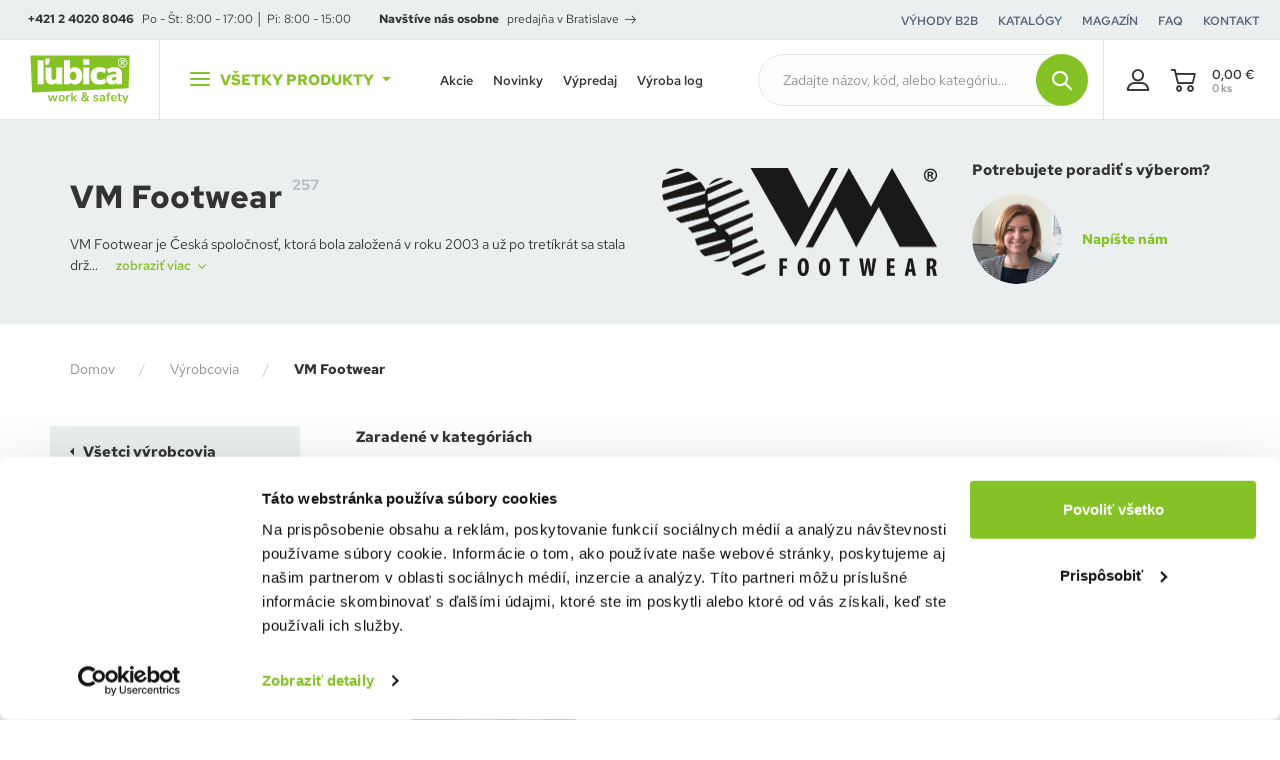

--- FILE ---
content_type: text/html; charset=UTF-8
request_url: https://www.lubica.sk/vm-footwear-m11
body_size: 44030
content:
<!DOCTYPE html>
<html lang="sk">
<head><meta charset="utf-8"/>
<script id="Cookiebot" src="https://consent.cookiebot.com/uc.js" data-cbid="a7ecab0e-4c84-4bf9-afe6-3cd1860e2f56" data-blockingmode="auto" type="text/javascript"></script><meta name="viewport" content="width=device-width, initial-scale=1, maximum-scale=1">
<meta http-equiv="X-UA-Compatible" content="IE=edge">
<title>VM Footwear (257 produktov na výber) | ĽUBICA.sk</title><meta name="description" content="Vyberte si z viac ako 257 produktov zo značky VM Footwear. U nás nájdete široký sortiment pohodlnej pracovnej obuvi vhodnej pre rôzne pracovné odvetvia."/><meta name="keywords" content=""/><meta name="author" content="(c)2026 RIESENIA.com - Grow Your Business Online"/><meta name="copyright" content="(c)2026 ĽUBICA.sk"/><link rel="canonical" href="https://www.lubica.sk/vm-footwear-m11"><link rel="next" href="https://www.lubica.sk/vm-footwear-m11?page=2"><meta name="robots" content="index, follow"/><meta property="og:url" content="https://www.lubica.sk/vm-footwear-m11"/><meta property="og:locale" content="sk_SK"/><meta property="og:type" content="website"/><meta property="og:title" content="VM Footwear"/><meta property="og:description" content="Vyberte si z viac ako 257 produktov zo značky VM Footwear. U nás nájdete široký sortiment pohodlnej pracovnej obuvi vhodnej pre rôzne pracovné odvetvia."/><meta property="og:image" content="https://images-lubica-cdn.rshop.sk/facebook/manufacturers/df5af1356615d475b49917028ca807cd.png"/><meta property="og:image:width" content="600"/><meta property="og:image:height" content="237"/><meta property="og:site_name" content="ĽUBICA.sk"/><meta name="twitter:card" content="summary_large_image"/><meta name="twitter:site" content="@alko90"/><meta name="twitter:creator" content="@riesenia"/><meta name="twitter:title" content="VM Footwear"/><meta name="twitter:description" content="Vyberte si z viac ako 257 produktov zo značky VM Footwear. U nás nájde"/><meta name="twitter:image" content="https://images-lubica-cdn.rshop.sk/twitter/manufacturers/df5af1356615d475b49917028ca807cd.png"/><link href="/favicon.ico?1632728336" type="image/x-icon" rel="icon"/><link href="/favicon.ico?1632728336" type="image/x-icon" rel="shortcut icon"/>
<link rel="stylesheet" href="https://assets-lubica-cdn.rshop.sk/css/styles-catalog-dependencies.css?1768382549"/><link rel="stylesheet" href="https://assets-lubica-cdn.rshop.sk/css/styles-bootstrap.css?1768382550"/><link rel="stylesheet" href="https://assets-lubica-cdn.rshop.sk/rshop/frontend/css/default.css?1768382503"/><link rel="stylesheet" href="https://assets-lubica-cdn.rshop.sk/css/styles-base.css?1768382549"/><link rel="stylesheet" href="https://assets-lubica-cdn.rshop.sk/css/styles-eshop-header.css?1768382551"/><link rel="stylesheet" href="https://assets-lubica-cdn.rshop.sk/css/styles-eshop-footer.css?1768382550"/><link rel="stylesheet" href="https://assets-lubica-cdn.rshop.sk/css/styles-catalog.css?1768382551"/><link rel="stylesheet" href="https://assets-lubica-cdn.rshop.sk/css/styles-eshop-layout.css?1768382550"/><noscript><style>.noscript__hide { display: none; }</style></noscript><link href="https://images-lubica-cdn.rshop.sk/" rel="preconnect" crossorigin>
<link href="https://assets-lubica-cdn.rshop.sk/" rel="preconnect" crossorigin>
<!-- <link rel="preload" href="https://assets-lubica-cdn.rshop.sk/fonts/icomoon/icomoon.ttf?ttf?qbfodb" as="font" crossorigin> -->

<script src="https://browser.sentry-cdn.com/6.0.2/bundle.tracing.min.js" data-cookieconsent="ignore"></script><script data-cookieconsent="ignore">
        Sentry.init({
            dsn: "https://8ec84ffc294040e7ba658b8f26705eb8@sentry10.rshop.sk/8",
            release: "1d4cbd7d5b43b4162b1614b89c06ded83009021c",
            environment: "production",
            integrations: [new Sentry.Integrations.BrowserTracing()],
            tracesSampleRate: 0.1,
            sampleRate: 0,
            allowUrls: [/assets\-lubica\-cdn\.rshop\.sk/,/www\.lubica\.sk/,]
        });
    </script><meta name="sentry-trace" content="f42c3858b82f45c1a71b6b58029ca46e-345ddc9b1aeb4bf3-0"/></head>
<body class=" elastic-active prices-with-vat is-production"><noscript><iframe src="//www.googletagmanager.com/ns.html?id=GTM-NHRX733"
                    height="0" width="0" style="display:none;visibility:hidden"></iframe></noscript><script async src='https://www.googletagmanager.com/gtag/js?id=375094921'></script><div class="l-base"><div class="l-app"><header class="l-header  ">
<section class="header">
    <div class="header__content js-header-content">
        <div class="header__top header-top">
            <div class="header-top__item is-openings">
                <a href="tel:+421 2 4020 8046" class="c-link is-phone is-bold" title="+421 2 4020 8046">+421 2 4020 8046</a>
                <span>Po - Št: 8:00 - 17:00 │ Pi: 8:00 - 15:00</span>
            </div>
                            <div class="header-top__item is-branches">
                    <strong class="is-bold">
                    Navštíve nás osobne</strong>

                    <a href="https://www.lubica.sk/kontakt" class="c-link" title="predajňa v Bratislave">predajňa v Bratislave<i class="ico ico-arrow-right"></i></a>                </div>
                
            <div class="header-top__links">
                    <div class="is-item">
        <a href="/vyhody-pre-b2b-zakaznikov" class="c-link" title="Výhody B2B" target="_self">
            <span>Výhody B2B</span>
        </a>
    </div>
        <div class="is-item">
        <a href="/katalogy" class="c-link" title="Katalógy" target="_self">
            <span>Katalógy</span>
        </a>
    </div>
        <div class="is-item">
        <a href="/magazin-s2" class="c-link" title="Magazín" target="_self">
            <span>Magazín</span>
        </a>
    </div>
        <div class="is-item">
        <a href="/casto-kladene-otazky" class="c-link" title="FAQ" target="_self">
            <span>FAQ</span>
        </a>
    </div>
        <div class="is-item">
        <a href="/kontakt" class="c-link" title="Kontakt" target="_self">
            <span>Kontakt</span>
        </a>
    </div>
                </div>

                    </div>

        <div class="header__bottom header-bottom">
            <div class="header-bottom__logo">
                <a href="https://www.lubica.sk/" class="c-link" title=""><img src="https://assets-lubica-cdn.rshop.sk/img/logos/lubica-header-mobile-2022.svg?1632728336" class="c-img" alt="ĽUBICA.sk" data-cookieconsent="ignore"/></a>            </div>

                        <button class="header-bottom__products js-trigger-navigation">
                <div class="icon-hamburger"><span></span><span></span><span></span></div>
                <span>Všetky produkty</span>
                <i class="ico ico-caret-down"></i>
            </button>
            
            <div class="header-bottom__links">
                    <div class="is-item">
        <a href="/akciove-produkty" class="c-link" title="Akcie" target="_self">
            <span>Akcie</span>
        </a>
    </div>
        <div class="is-item">
        <a href="/novinky" class="c-link" title="Novinky" target="_self">
            <span>Novinky</span>
        </a>
    </div>
        <div class="is-item">
        <a href="/vypredaj" class="c-link" title="Výpredaj" target="_self">
            <span>Výpredaj</span>
        </a>
    </div>
        <div class="is-item">
        <a href="/vysivanie-a-potlac" class="c-link" title="Výroba log" target="_self">
            <span>Výroba log</span>
        </a>
    </div>
                </div>

            <div class="header-bottom__fake-search">
                <button class="is-input c-form__input js-trigger-search is-empty" data-default-value="Zadajte názov, kód, alebo kategóriu…">
                    <span class="js-text">Zadajte názov, kód, alebo kategóriu…</span>
                </button>
                <button class="is-button c-btn c-btn--primary js-trigger-search">
                    <i class="ico ico-search"></i>
                </button>
            </div>

            <div class="header-bottom__search">
                <div class="header-search js-target-search">
<auto-complete
    :input="{limit: 3, placeholder: 'Zadajte názov, kód, alebo kategóriu…'}"
    :data="{remote: true, url: '/search/autocomplete'}"
    inline-template
>
    <div>
        <form method="get" accept-charset="utf-8" name="header_search" class="c-form" :action="data.remote ? data.url : '/'" v-on:submit.prevent="search">

            <div class="c-form__item c-form__item--text">
                <button class="c-btn c-btn--transparent is-search" :href="'/vyhladavanie?search=' + keyword" type="submit">
                    <i class="ico ico-search"></i>
                </button>

                <input
                    type="text"
                    :id="id"
                    class="c-form__input js-search-input"
                    @keydown.tab="chooseItem"
                    @keydown.40="moveDown"
                    @keydown.38="moveUp"
                    v-model="keyword"
                    name="search"
                    autocomplete="off"
                    :placeholder="input.placeholder"
                    @input="search"
                >

                <button type="button" title="Zavrieť vyhľadávanie" class="c-btn c-btn--transparent is-close js-close-search">
                    <i aria-hidden="true" class="ico ico-close"></i>
                </button>
            </div>

        </form>

        <div class="autocomplete" v-if="isOpen" v-cloak>
            <div v-if="showNav" class="autocomplete__nav">
                <template v-for="navItem in navItems">
                    <button @click="showTab(navItem)" :class="{
                        'c-btn c-btn--transparent': true,
                        'is-active': isActiveTab(navItem)
                    }">
                        <template v-if="navItem == 'Manufacturers;manufacturer'">
                            Značky                        </template>

                        <template v-else-if="navItem == 'Categories'">
                            Kategórie                        </template>

                        <template v-else-if="navItem == 'Products;product'">
                            Produkty                        </template>
                    </button>
                </template>
            </div>

            <div v-if="hasMatches" class="autocomplete__main js-allow-scroll">
                <div v-if="has('Categories') || has('Manufacturers')" :class="{
                    'autocomplete__left': true,
                    'without-right': !has('Products')
                }">
                    <div v-if="has('Manufacturers')" class="autocomplete__box" :class="{'is-active': isActiveTab('Manufacturers;manufacturer')}">
                        <div class="autocomplete__title">
                            Nájdené značky                        </div>

                        <div class="autocomplete__head">
                            <span class="is-found">
                                Nájdených - {{ matchesCount }}                            </span>

                            <a :href="'/vyhladavanie?search=' + keyword" class="c-link" title="Zobraziť všetky výsledky vyhľadávania">
                                <span>Zobraziť všetky výsledky</span>
                            </a>
                        </div>

                        <div
                            v-for="(manufacturer, index) in get('Manufacturers')"
                            :class="{
                                'autocomplete__item': true,
                                'highlighted': manufacturer.index == highlightedPosition
                            }"
                            @mouseenter="highlightedPosition = manufacturer.index"
                        >
                            <a
                                class="c-link has-dash"
                                :href="manufacturer.link"
                                :title="manufacturer.name"
                                :data-id="manufacturer.id"
                                v-html="highlight(manufacturer.name, keyword)">
                            </a>
                        </div>
                    </div>

                    <div v-if="has('Categories')" class="autocomplete__box" :class="{'is-active': isActiveTab('Categories')}">
                        <div class="autocomplete__title">
                            Nájdené kategórie                        </div>

                        <div class="autocomplete__head">
                            <span class="is-found">
                                Nájdených - {{ matchesCount }}                            </span>

                            <a :href="'/vyhladavanie?search=' + keyword" class="c-link" title="Zobraziť všetky výsledky vyhľadávania">
                                <span>Zobraziť všetky výsledky</span>
                            </a>
                        </div>

                        <div
                            v-for="(category, index) in get('Categories')"
                            :class="{
                                'autocomplete__item': true,
                                'highlighted': category.index == highlightedPosition
                            }"
                            @mouseenter="highlightedPosition = category.index"
                        >
                            <a
                                class="c-link has-dash"
                                :href="category.link"
                                :title="category.name"
                                :data-id="category.id"
                                v-html="highlight(category.name, keyword)">
                            </a>
                        </div>
                    </div>
                </div>

                <div v-if="has('Products')" :class="{'autocomplete__right': true, 'without-left': (!has('Categories') && !has('Manufacturers'))}">
                    <div class="autocomplete__box" :class="{'is-active': isActiveTab('Products;product')}">
                        <div class="autocomplete__title is-products">
                            Nájdené produkty                        </div>

                        <div class="autocomplete__head">
                            <span class="is-found">
                                Nájdených - {{ matchesCount }}                            </span>

                            <a :href="'/vyhladavanie?search=' + keyword" class="c-link" title="Zobraziť všetky výsledky vyhľadávania">
                                <span>Zobraziť všetky výsledky</span>
                            </a>
                        </div>

                        <div class="autocomplete__products">
                            <div
                                v-for="(product, index) in get('Products')"
                                :class="{
                                    'autocomplete__item': true,
                                    'is-product': true,
                                    'highlighted': product.index == highlightedPosition
                                }"
                                @mouseenter="highlightedPosition = product.index"
                            >
                                <a class="autocomplete-product" :href="product.link" :title="product.name" :data-id="product.id">
                                    <div class="autocomplete-product__img">
                                        <img :src="product.image" :alt="product.name" />
                                    </div>

                                    <div class="autocomplete-product__main">
                                        <div class="autocomplete-product__name" v-html="highlight(product.name, keyword)"></div>
                                        <div :class="{'autocomplete-product__availability': true, 'is-available': product.is_available}">
                                            <strong class="is-availability">
                                                {{ product.custom_pickup_info }}
                                            </strong>

                                            <span class="is-description">{{ product.custom_avaibility }}</span>
                                        </div>
                                        <div class="autocomplete-product__info">
                                            <span v-html="product.manufacturer"></span>
                                            <span v-html="typeof product.model === 'string' ? product.model : product.model[0]"></span>
                                        </div>
                                    </div>

                                    <div class="autocomplete-product__price">
                                        <span v-if="product.custom_is_saleable" v-html="formatPrice(pricesWithVat ? product.price_vat : product.price)"></span>
                                    </div>
                                </a>
                            </div>
                        </div>
                    </div>
                </div>
            </div>

            <div class="autocomplete__footer" :class="{'is-full': !has('Products') || (!has('Categories') && !has('Manufacturers'))}" v-if="hasMatches">
                <div class="is-count">
                    Nájdených {{ matchesCount }} výsledkov                </div>

                <a :href="'/vyhladavanie?search=' + keyword" class="c-btn c-btn--primary" title="Zobraziť všetky výsledky vyhľadávania">
                    <span>Zobraziť všetkých {{ matchesCount }} výsledkov</span>
                    <i class="ico ico-arrow-right"></i>
                </a>
            </div>

            <div v-else class="autocomplete__footer is-empty">
                <span>Žiadne výsledky</span>
            </div>
        </div>
    </div>
</auto-complete>
</div>
            </div>

            <div class="header-bottom__actions">
                <a href="/oblubene-produkty" class="header-action has-badge js-favorite-badge-holder hidden" title="Obľúbené produkty">
                    <i class="ico ico-heart-alt"></i>
                    <span class="is-badge js-favorite-badge is-empty">0</span>
                </a>

                <a href="/porovnavanie-produktov" class="header-action has-badge js-compare-badge-holder hidden" title="Obľúbené produkty">
                    <i class="ico ico-compare-thicker"></i>
                    <span class="is-badge js-compare-badge is-empty">0</span>
                </a>

                <div class="header-bottom__account">
                    <a href="/moj-ucet" class="header-action is-account " data-toggle="modal" data-target="#login-modal">
                        <i class="ico ico-user"></i>

                        <span>Môj účet</span>                    </a>

                                    </div>

                <div class="header-bottom__minicart">
                    <cart inline-template v-cloak>
<div>
    <a
        href="/nakupny-kosik"
        class="header-action is-cart header-minicart js-trigger-minicart"
        :data-quantity="count"
    >
        <i aria-hidden="true" class="ico ico-cart">
            <div class="header-minicart__badge" v-if="!isEmpty">
                {{ count }}
            </div>
        </i>

        <div class="header-minicart__info">
            <div class="is-price" v-html="totalPrice"></div>
            <div class="is-count">{{ itemsCount }} ks</div>
        </div>
    </a>

    <div class="minicart cxs-is-hidden xs-is-hidden js-target-minicart">
        <div class="minicart__products-wrapper">
            <div class="minicart__header">
                <div class="is-title">
                    <small>Váš košík</small>
                    <strong>
                        {{
                            count + ' ' + plural(
                                'produkt',
                                'produkty',
                                'produktov',
                                count
                            )
                        }}
                    </strong>
                </div>

                <div class="minicart-shipping">
                    <div class="minicart-shipping__icon">
                        <i class="ico ico-shipping-truck"></i>
                    </div>

                    <div class="minicart-shipping__text" v-html="freeShipping.free_shipping_amount == 0 ? freeShipping.free_shipping_text : freeShippingText ? freeShippingText.replace('{2}', '3,96 €').replace('{3}', formatPrice(freeShipping.free_shipping_amount)) : ''"></div>
                </div>
            </div>

            <div :class="{
                'minicart__products': true,
                'js-minicart-products': true,
                'is-empty': isEmpty
            }">
                <div v-if="!isEmpty">
                    <cart-item v-for="(item, index) in items" :key="item.cart_id" :item="item" v-if="!item.is_not_saleable" v-on:remove="removeCartItem" inline-template>
                    <div class="minicart-product cart__product">
                        <a class="minicart-product__img" :href="item.link" :title="item.name">
                            <img :src="thumbnail(item.image, 'xs')" :alt="item.name" />
                        </a>

                        <div class="minicart-product__main">
                            <a class="c-link is-name" :href="item.link" :title="item.name">
                                {{ item.name }}
                            </a>

                            <span v-if="item.selected_variation_values" class="is-variation">
                                <span v-for="variation in item.selected_variation_values">
                                    {{ variation.name }}
                                </span>
                            </span>

                            <span class="is-model">
                                {{ item.model }}
                            </span>
                        </div>

                        <span class="minicart-product__price">
                            <strong v-html="itemPriceFinal"></strong>
                            <small>{{ item.quantity }} x <span v-html="itemPriceVat"></span></small>
                        </span>

                        <a class="minicart-product__delete" href="#" title="Vymazať" v-on:click.prevent="remove(item.cart_id)" :ref="'remove_' + item.cart_id">
                            <i aria-hidden="true" class="ico ico-trash"></i>
                        </a>
                    </div>
                    </cart-item>
                </div>

                <div class="minicart__empty" v-else>
                    <div class="c-msg c-msg--info is-empty">
                        V košíku nemáte žiadne produkty                    </div>
                </div>
            </div>
        </div>

        <div class="minicart__subtotal">
            <div class="minicart-subtotal">
                <div class="minicart-subtotal__item">
                    <div class="minicart-subtotal__key">
                        Suma s DPH                    </div>
                    <div class="minicart-subtotal__value is-bigger" v-html="totalPrice"></div>
                </div>
            </div>

            <a class="c-btn c-btn--primary" href="/nakupny-kosik" title="Prejsť k nákupu">
                Prejsť k nákupu                <i aria-hidden="true" class="ico ico-arrow-right"></i>
            </a>
        </div>
    </div>
</div>
</cart>                </div>
            </div>
        </div>
    </div>

    <div class="header__nav">
        
<div class="navigation-main js-target-navigation">
    <div class="navigation-main__categories">
        <div class="navigation-categories js-nav-categories js-allow-scroll">
            
            <div class="navigation-categories__title">
                Menu
                <a href="https://www.lubica.sk/kontakt" class="c-btn c-btn--black is-xs" title="Kontakt">Kontakt</a>            </div>

                        <a href="/pracovne-odevy-c2" class="navigation-categories__item js-nav-categories-item" title="Pracovné odevy" data-id="0">
                <div class="navigation-categories__image">
                    <svg xmlns="http://www.w3.org/2000/svg" preserveAspectRatio="xMidYMid meet">
                        <defs>
                            <filter id="multiply-category-0">
                                <feImage xlink:href="//images-lubica-cdn.rshop.sk/xs/categories/ef6c6a2254b08f16af833a78d94b7c72.jpg" result="image" x="0" y="0" width="100%" height="100%" />
                                <feBlend in2="SourceGraphic" in="image" mode="multiply" />
                            </filter>
                        </defs>
                        <rect x="0" y="0" width="100%" height="100%" filter="url(#multiply-category-0)"/>
                    </svg>
                </div>
                <span>Pracovné odevy</span>
                <i class="ico ico-arrow-right"></i>
            </a>
                        <a href="/pracovna-bezpecnostna-obuv-c140" class="navigation-categories__item js-nav-categories-item" title="Pracovná, bezpečnostná obuv" data-id="1">
                <div class="navigation-categories__image">
                    <svg xmlns="http://www.w3.org/2000/svg" preserveAspectRatio="xMidYMid meet">
                        <defs>
                            <filter id="multiply-category-1">
                                <feImage xlink:href="//images-lubica-cdn.rshop.sk/xs/categories/d91120e64b81b1b0797c51bf0ccaf819.png" result="image" x="0" y="0" width="100%" height="100%" />
                                <feBlend in2="SourceGraphic" in="image" mode="multiply" />
                            </filter>
                        </defs>
                        <rect x="0" y="0" width="100%" height="100%" filter="url(#multiply-category-1)"/>
                    </svg>
                </div>
                <span>Pracovná, bezpečnostná obuv</span>
                <i class="ico ico-arrow-right"></i>
            </a>
                        <a href="/pracovne-rukavice-c200" class="navigation-categories__item js-nav-categories-item" title="Pracovné rukavice" data-id="2">
                <div class="navigation-categories__image">
                    <svg xmlns="http://www.w3.org/2000/svg" preserveAspectRatio="xMidYMid meet">
                        <defs>
                            <filter id="multiply-category-2">
                                <feImage xlink:href="//images-lubica-cdn.rshop.sk/xs/categories/96139807efcd604ab0d3cd2d1f32cae2.jpg" result="image" x="0" y="0" width="100%" height="100%" />
                                <feBlend in2="SourceGraphic" in="image" mode="multiply" />
                            </filter>
                        </defs>
                        <rect x="0" y="0" width="100%" height="100%" filter="url(#multiply-category-2)"/>
                    </svg>
                </div>
                <span>Pracovné rukavice</span>
                <i class="ico ico-arrow-right"></i>
            </a>
                        <a href="/ochrana-hlavy-c256" class="navigation-categories__item js-nav-categories-item" title="Ochrana hlavy" data-id="3">
                <div class="navigation-categories__image">
                    <svg xmlns="http://www.w3.org/2000/svg" preserveAspectRatio="xMidYMid meet">
                        <defs>
                            <filter id="multiply-category-3">
                                <feImage xlink:href="//images-lubica-cdn.rshop.sk/xs/categories/2568e6c0d361cc3981ae9941a58266c7.jpg" result="image" x="0" y="0" width="100%" height="100%" />
                                <feBlend in2="SourceGraphic" in="image" mode="multiply" />
                            </filter>
                        </defs>
                        <rect x="0" y="0" width="100%" height="100%" filter="url(#multiply-category-3)"/>
                    </svg>
                </div>
                <span>Ochrana hlavy</span>
                <i class="ico ico-arrow-right"></i>
            </a>
                        <a href="/ochrana-pred-padom-prace-vo-vyskach-c296" class="navigation-categories__item js-nav-categories-item" title="Ochrana pred pádom, práce vo výškach" data-id="4">
                <div class="navigation-categories__image">
                    <svg xmlns="http://www.w3.org/2000/svg" preserveAspectRatio="xMidYMid meet">
                        <defs>
                            <filter id="multiply-category-4">
                                <feImage xlink:href="//images-lubica-cdn.rshop.sk/xs/categories/d4c9060cb78d917cf660051bb334dc9a.jpg" result="image" x="0" y="0" width="100%" height="100%" />
                                <feBlend in2="SourceGraphic" in="image" mode="multiply" />
                            </filter>
                        </defs>
                        <rect x="0" y="0" width="100%" height="100%" filter="url(#multiply-category-4)"/>
                    </svg>
                </div>
                <span>Ochrana pred pádom, práce vo výškach</span>
                <i class="ico ico-arrow-right"></i>
            </a>
                        <a href="/outdoorove-oblecenie-obuv-c331" class="navigation-categories__item js-nav-categories-item" title="Outdoorové oblečenie, obuv" data-id="5">
                <div class="navigation-categories__image">
                    <svg xmlns="http://www.w3.org/2000/svg" preserveAspectRatio="xMidYMid meet">
                        <defs>
                            <filter id="multiply-category-5">
                                <feImage xlink:href="//images-lubica-cdn.rshop.sk/xs/categories/a552be3fcd1cb5a9255d5eeda2235416.png" result="image" x="0" y="0" width="100%" height="100%" />
                                <feBlend in2="SourceGraphic" in="image" mode="multiply" />
                            </filter>
                        </defs>
                        <rect x="0" y="0" width="100%" height="100%" filter="url(#multiply-category-5)"/>
                    </svg>
                </div>
                <span>Outdoorové oblečenie, obuv</span>
                <i class="ico ico-arrow-right"></i>
            </a>
                        <a href="/hygiena-a-upratovanie-c425" class="navigation-categories__item js-nav-categories-item" title="Hygiena a upratovanie" data-id="6">
                <div class="navigation-categories__image">
                    <svg xmlns="http://www.w3.org/2000/svg" preserveAspectRatio="xMidYMid meet">
                        <defs>
                            <filter id="multiply-category-6">
                                <feImage xlink:href="//images-lubica-cdn.rshop.sk/xs/categories/7d104843c868da4dd87cd9093bbd5a1a.png" result="image" x="0" y="0" width="100%" height="100%" />
                                <feBlend in2="SourceGraphic" in="image" mode="multiply" />
                            </filter>
                        </defs>
                        <rect x="0" y="0" width="100%" height="100%" filter="url(#multiply-category-6)"/>
                    </svg>
                </div>
                <span>Hygiena a upratovanie</span>
                <i class="ico ico-arrow-right"></i>
            </a>
                        <a href="/bezpecnost-pri-praci-na-pracovisku-c375" class="navigation-categories__item js-nav-categories-item" title="Bezpečnosť pri práci na pracovisku" data-id="7">
                <div class="navigation-categories__image">
                    <svg xmlns="http://www.w3.org/2000/svg" preserveAspectRatio="xMidYMid meet">
                        <defs>
                            <filter id="multiply-category-7">
                                <feImage xlink:href="//images-lubica-cdn.rshop.sk/xs/categories/ec3e1337a44ce53437f15806c524c464.png" result="image" x="0" y="0" width="100%" height="100%" />
                                <feBlend in2="SourceGraphic" in="image" mode="multiply" />
                            </filter>
                        </defs>
                        <rect x="0" y="0" width="100%" height="100%" filter="url(#multiply-category-7)"/>
                    </svg>
                </div>
                <span>Bezpečnosť pri práci na pracovisku</span>
                <i class="ico ico-arrow-right"></i>
            </a>
                        <a href="/darcekove-poukazky-c538" class="navigation-categories__item js-nav-categories-item" title="Darčekové poukážky" data-id="8">
                <div class="navigation-categories__image">
                    <svg xmlns="http://www.w3.org/2000/svg" preserveAspectRatio="xMidYMid meet">
                        <defs>
                            <filter id="multiply-category-8">
                                <feImage xlink:href="//images-lubica-cdn.rshop.sk/xs/categories/7fc1f0ca00e9d165b4d763ee8e4d7a68.jpg" result="image" x="0" y="0" width="100%" height="100%" />
                                <feBlend in2="SourceGraphic" in="image" mode="multiply" />
                            </filter>
                        </defs>
                        <rect x="0" y="0" width="100%" height="100%" filter="url(#multiply-category-8)"/>
                    </svg>
                </div>
                <span>Darčekové poukážky</span>
                <i class="ico ico-arrow-right"></i>
            </a>
            
            <button class="navigation-categories__item is-more js-nav-categories-item " title="Ďalšie" data-id="nav-more">
                <div class="navigation-categories__image">
                    <i class="ico ico-arrow-right"></i>
                </div>
                <span>Ďalšie</span>
                <i class="ico ico-arrow-right"></i>
            </button>

            <a href="/kategorie" class="navigation-categories__item is-all" title="Všetky kategórie">
                <div class="navigation-categories__image">
                    <i class="ico ico-plus"></i>
                </div>
                <span>Všetky kategórie</span>
                <i class="ico ico-arrow-right"></i>
            </a>

            <div class="navigation-categories__footer navigation-footer">
                <div class="navigation-footer__recommended">
                    <div class="is-title">
    Odporúčame</div>

<a href="https://www.lubica.sk/najpredavanejsie-produkty" class="c-link" title="Najpredávanejšie">Najpredávanejšie</a>
<a href="https://www.lubica.sk/novinky" class="c-link" title="Novinky">Novinky</a>
<a href="https://www.lubica.sk/akciove-produkty" class="c-link" title="Akcie a zľavy">Akcie a zľavy</a>                </div>

                <div class="navigation-footer__languages">
                                    </div>

                                <a href="vypredaj" class="navigation-footer__discount" title="Zvýhodnená ponuka produktov na tento mesiac">
                    <div class="is-text">
                        <span>Zvýhodnená ponuka produktov na tento mesiac</span>
                        <i class="ico ico-arrow-right"></i>
                    </div>

                    <div class="navigation-footer__circle">
                        <div class="is-box">
                            <span class="is-discount">
                                <span class="is-text">až do</span>
                                63                                <small class="is-percent">%</small>
                            </span>
                        </div>
                    </div>
                </a>
                            </div>
        </div>
    </div>

    <div class="navigation-main__content">
        <div class="navigation-content js-nav-content">
                        <div class="navigation-content__box js-nav-content-box js-allow-scroll" data-id="0">
                <div class="navigation-content__back is-top-back cxs-is-visible-flex">
                    <a href="#" title="Pracovné odevy" class="c-link js-close-subnavigation">
                        <i aria-hidden="true" class="ico ico-arrow-left"></i>
                        <span>Pracovné odevy</span>
                    </a>
                </div>

                <a href="/pracovne-odevy-c2" class="navigation-content__title c-link is-custom" title="Pracovné odevy">
                    <span>Pracovné odevy</span>
                    <i aria-hidden="true" class="ico ico-arrow-right"></i>
                </a>

                <div class="navigation-content__list js-categories-list">
                                        <a class="navigation-content__item js-category-item" href="/monterky-c3" title="Montérky">
                        <i class="ico ico-arrow-right"></i>
                        <span class="navigation-content__name">Montérky</span>
                        <small class="navigation-content__count">(444)</small>
                    </a>
                                        <a class="navigation-content__item js-category-item" href="/reflexne-vystrazne-odevy-c14" title="Reflexné výstražné odevy">
                        <i class="ico ico-arrow-right"></i>
                        <span class="navigation-content__name">Reflexné výstražné odevy</span>
                        <small class="navigation-content__count">(496)</small>
                    </a>
                                        <a class="navigation-content__item js-category-item" href="/specialne-odevy-c30" title="Špeciálne odevy">
                        <i class="ico ico-arrow-right"></i>
                        <span class="navigation-content__name">Špeciálne odevy</span>
                        <small class="navigation-content__count">(251)</small>
                    </a>
                                        <a class="navigation-content__item js-category-item" href="/nepremokave-oblecenie-c40" title="Nepremokavé oblečenie">
                        <i class="ico ico-arrow-right"></i>
                        <span class="navigation-content__name">Nepremokavé oblečenie</span>
                        <small class="navigation-content__count">(45)</small>
                    </a>
                                        <a class="navigation-content__item js-category-item" href="/zimne-zateplene-odevy-c45" title="Zimné zateplené odevy">
                        <i class="ico ico-arrow-right"></i>
                        <span class="navigation-content__name">Zimné zateplené odevy</span>
                        <small class="navigation-content__count">(285)</small>
                    </a>
                                        <a class="navigation-content__item js-category-item" href="/jednorazove-oblecenie-c54" title="Jednorázové oblečenie">
                        <i class="ico ico-arrow-right"></i>
                        <span class="navigation-content__name">Jednorázové oblečenie</span>
                        <small class="navigation-content__count">(88)</small>
                    </a>
                                        <a class="navigation-content__item js-category-item" href="/zdravotnicke-oblecenie-c62" title="Zdravotnícke oblečenie">
                        <i class="ico ico-arrow-right"></i>
                        <span class="navigation-content__name">Zdravotnícke oblečenie</span>
                        <small class="navigation-content__count">(245)</small>
                    </a>
                                        <a class="navigation-content__item js-category-item" href="/gastro-oblecenie-c70" title="Gastro oblečenie">
                        <i class="ico ico-arrow-right"></i>
                        <span class="navigation-content__name">Gastro oblečenie</span>
                        <small class="navigation-content__count">(235)</small>
                    </a>
                                        <a class="navigation-content__item js-category-item" href="/sbs-oblecenie-c78" title="SBS oblečenie">
                        <i class="ico ico-arrow-right"></i>
                        <span class="navigation-content__name">SBS oblečenie</span>
                        <small class="navigation-content__count">(187)</small>
                    </a>
                                        <a class="navigation-content__item js-category-item" href="/tricka-c85" title="Tričká">
                        <i class="ico ico-arrow-right"></i>
                        <span class="navigation-content__name">Tričká</span>
                        <small class="navigation-content__count">(146)</small>
                    </a>
                                        <a class="navigation-content__item js-category-item" href="/polo-tricka-kosele-c89" title="Polo tričká, košele">
                        <i class="ico ico-arrow-right"></i>
                        <span class="navigation-content__name">Polo tričká, košele</span>
                        <small class="navigation-content__count">(115)</small>
                    </a>
                                        <a class="navigation-content__item js-category-item" href="/mikiny-svetre-c94" title="Mikiny, svetre">
                        <i class="ico ico-arrow-right"></i>
                        <span class="navigation-content__name">Mikiny, svetre</span>
                        <small class="navigation-content__count">(137)</small>
                    </a>
                                        <a class="navigation-content__item js-category-item" href="/flisove-mikiny-bundy-c97" title="Flísové mikiny, bundy">
                        <i class="ico ico-arrow-right"></i>
                        <span class="navigation-content__name">Flísové mikiny, bundy</span>
                        <small class="navigation-content__count">(42)</small>
                    </a>
                                        <a class="navigation-content__item js-category-item" href="/softshelove-bundy-c100" title="Softshelové bundy">
                        <i class="ico ico-arrow-right"></i>
                        <span class="navigation-content__name">Softshelové bundy</span>
                        <small class="navigation-content__count">(110)</small>
                    </a>
                                        <a class="navigation-content__item js-category-item" href="/vesty-c103" title="Vesty">
                        <i class="ico ico-arrow-right"></i>
                        <span class="navigation-content__name">Vesty</span>
                        <small class="navigation-content__count">(79)</small>
                    </a>
                                        <a class="navigation-content__item js-category-item" href="/nohavice-c108" title="Nohavice">
                        <i class="ico ico-arrow-right"></i>
                        <span class="navigation-content__name">Nohavice</span>
                        <small class="navigation-content__count">(117)</small>
                    </a>
                                        <a class="navigation-content__item js-category-item" href="/zastery-c113" title="Zástery">
                        <i class="ico ico-arrow-right"></i>
                        <span class="navigation-content__name">Zástery</span>
                        <small class="navigation-content__count">(49)</small>
                    </a>
                                        <a class="navigation-content__item js-category-item" href="/termo-oblecenie-c119" title="Termo oblečenie">
                        <i class="ico ico-arrow-right"></i>
                        <span class="navigation-content__name">Termo oblečenie</span>
                        <small class="navigation-content__count">(75)</small>
                    </a>
                                        <a class="navigation-content__item js-category-item" href="/detske-oblecenie-c531" title="Detské oblečenie">
                        <i class="ico ico-arrow-right"></i>
                        <span class="navigation-content__name">Detské oblečenie</span>
                        <small class="navigation-content__count">(20)</small>
                    </a>
                                        <a class="navigation-content__item js-category-item" href="/ciapky-siltovky-kukla-c124" title="Čiapky, šiltovky, kukla">
                        <i class="ico ico-arrow-right"></i>
                        <span class="navigation-content__name">Čiapky, šiltovky, kukla</span>
                        <small class="navigation-content__count">(92)</small>
                    </a>
                                        <a class="navigation-content__item js-category-item" href="/doplnky-a-prislusenstvo-c129" title="Doplnky a  príslušenstvo">
                        <i class="ico ico-arrow-right"></i>
                        <span class="navigation-content__name">Doplnky a  príslušenstvo</span>
                        <small class="navigation-content__count">(166)</small>
                    </a>
                    
                    <a href="/pracovne-odevy-c2" title="Všetky kategórie" class="navigation-content__item is-all">
                        <i class="ico ico-arrow-right"></i>
                        <span class="navigation-content__name">Všetky kategórie</span>
                    </a>
                </div>

                <div class="navigation-content__recommended">
                    <div class="is-title">
    Odporúčame</div>

<a href="https://www.lubica.sk/najpredavanejsie-produkty" class="c-link" title="Najpredávanejšie">Najpredávanejšie</a>
<a href="https://www.lubica.sk/novinky" class="c-link" title="Novinky">Novinky</a>
<a href="https://www.lubica.sk/akciove-produkty" class="c-link" title="Akcie a zľavy">Akcie a zľavy</a>                </div>

                <div class="navigation-content__back cxs-is-visible-flex">
                    <a href="#" title="Pracovné odevy" class="c-link js-close-subnavigation">
                        <i aria-hidden="true" class="ico ico-arrow-left"></i>
                        <span>Pracovné odevy</span>
                    </a>
                </div>
            </div>
                        <div class="navigation-content__box js-nav-content-box js-allow-scroll" data-id="1">
                <div class="navigation-content__back is-top-back cxs-is-visible-flex">
                    <a href="#" title="Pracovná, bezpečnostná obuv" class="c-link js-close-subnavigation">
                        <i aria-hidden="true" class="ico ico-arrow-left"></i>
                        <span>Pracovná, bezpečnostná obuv</span>
                    </a>
                </div>

                <a href="/pracovna-bezpecnostna-obuv-c140" class="navigation-content__title c-link is-custom" title="Pracovná, bezpečnostná obuv">
                    <span>Pracovná, bezpečnostná obuv</span>
                    <i aria-hidden="true" class="ico ico-arrow-right"></i>
                </a>

                <div class="navigation-content__list js-categories-list">
                                        <a class="navigation-content__item js-category-item" href="/sandale-c141" title="Sandále">
                        <i class="ico ico-arrow-right"></i>
                        <span class="navigation-content__name">Sandále</span>
                        <small class="navigation-content__count">(141)</small>
                    </a>
                                        <a class="navigation-content__item js-category-item" href="/poltopanky-c145" title="Poltopánky">
                        <i class="ico ico-arrow-right"></i>
                        <span class="navigation-content__name">Poltopánky</span>
                        <small class="navigation-content__count">(597)</small>
                    </a>
                                        <a class="navigation-content__item js-category-item" href="/kotnikove-topanky-c149" title="Kotníkové topánky">
                        <i class="ico ico-arrow-right"></i>
                        <span class="navigation-content__name">Kotníkové topánky</span>
                        <small class="navigation-content__count">(258)</small>
                    </a>
                                        <a class="navigation-content__item js-category-item" href="/vysoke-poloholenove-topanky-c153" title="Vysoké, poloholeňové topánky">
                        <i class="ico ico-arrow-right"></i>
                        <span class="navigation-content__name">Vysoké, poloholeňové topánky</span>
                        <small class="navigation-content__count">(46)</small>
                    </a>
                                        <a class="navigation-content__item js-category-item" href="/biela-pracovna-obuv-c157" title="Biela pracovná obuv">
                        <i class="ico ico-arrow-right"></i>
                        <span class="navigation-content__name">Biela pracovná obuv</span>
                        <small class="navigation-content__count">(245)</small>
                    </a>
                                        <a class="navigation-content__item js-category-item" href="/zdravotna-obuv-c164" title="Zdravotná obuv">
                        <i class="ico ico-arrow-right"></i>
                        <span class="navigation-content__name">Zdravotná obuv</span>
                        <small class="navigation-content__count">(372)</small>
                    </a>
                                        <a class="navigation-content__item js-category-item" href="/pracovne-gumaky-c168" title="Pracovné gumáky">
                        <i class="ico ico-arrow-right"></i>
                        <span class="navigation-content__name">Pracovné gumáky</span>
                        <small class="navigation-content__count">(71)</small>
                    </a>
                                        <a class="navigation-content__item js-category-item" href="/zateplena-pracovna-obuv-c172" title="Zateplená pracovná obuv">
                        <i class="ico ico-arrow-right"></i>
                        <span class="navigation-content__name">Zateplená pracovná obuv</span>
                        <small class="navigation-content__count">(71)</small>
                    </a>
                                        <a class="navigation-content__item js-category-item" href="/specialna-obuv-c175" title="Špeciálna obuv">
                        <i class="ico ico-arrow-right"></i>
                        <span class="navigation-content__name">Špeciálna obuv</span>
                        <small class="navigation-content__count">(31)</small>
                    </a>
                                        <a class="navigation-content__item js-category-item" href="/esd-obuv-c180" title="ESD obuv">
                        <i class="ico ico-arrow-right"></i>
                        <span class="navigation-content__name">ESD obuv</span>
                        <small class="navigation-content__count">(389)</small>
                    </a>
                                        <a class="navigation-content__item js-category-item" href="/obuv-pre-security-sluzby-c185" title="Obuv pre security služby">
                        <i class="ico ico-arrow-right"></i>
                        <span class="navigation-content__name">Obuv pre security služby</span>
                        <small class="navigation-content__count">(39)</small>
                    </a>
                                        <a class="navigation-content__item js-category-item" href="/business-obuv-c190" title="Business obuv">
                        <i class="ico ico-arrow-right"></i>
                        <span class="navigation-content__name">Business obuv</span>
                        <small class="navigation-content__count">(28)</small>
                    </a>
                                        <a class="navigation-content__item js-category-item" href="/slapky-c513" title="Šľapky">
                        <i class="ico ico-arrow-right"></i>
                        <span class="navigation-content__name">Šľapky</span>
                        <small class="navigation-content__count">(12)</small>
                    </a>
                                        <a class="navigation-content__item js-category-item" href="/doplnky-a-prislusenstvo-c193" title="Doplnky a príslušenstvo">
                        <i class="ico ico-arrow-right"></i>
                        <span class="navigation-content__name">Doplnky a príslušenstvo</span>
                        <small class="navigation-content__count">(145)</small>
                    </a>
                    
                    <a href="/pracovna-bezpecnostna-obuv-c140" title="Všetky kategórie" class="navigation-content__item is-all">
                        <i class="ico ico-arrow-right"></i>
                        <span class="navigation-content__name">Všetky kategórie</span>
                    </a>
                </div>

                <div class="navigation-content__recommended">
                    <div class="is-title">
    Odporúčame</div>

<a href="https://www.lubica.sk/najpredavanejsie-produkty" class="c-link" title="Najpredávanejšie">Najpredávanejšie</a>
<a href="https://www.lubica.sk/novinky" class="c-link" title="Novinky">Novinky</a>
<a href="https://www.lubica.sk/akciove-produkty" class="c-link" title="Akcie a zľavy">Akcie a zľavy</a>                </div>

                <div class="navigation-content__back cxs-is-visible-flex">
                    <a href="#" title="Pracovná, bezpečnostná obuv" class="c-link js-close-subnavigation">
                        <i aria-hidden="true" class="ico ico-arrow-left"></i>
                        <span>Pracovná, bezpečnostná obuv</span>
                    </a>
                </div>
            </div>
                        <div class="navigation-content__box js-nav-content-box js-allow-scroll" data-id="2">
                <div class="navigation-content__back is-top-back cxs-is-visible-flex">
                    <a href="#" title="Pracovné rukavice" class="c-link js-close-subnavigation">
                        <i aria-hidden="true" class="ico ico-arrow-left"></i>
                        <span>Pracovné rukavice</span>
                    </a>
                </div>

                <a href="/pracovne-rukavice-c200" class="navigation-content__title c-link is-custom" title="Pracovné rukavice">
                    <span>Pracovné rukavice</span>
                    <i aria-hidden="true" class="ico ico-arrow-right"></i>
                </a>

                <div class="navigation-content__list js-categories-list">
                                        <a class="navigation-content__item js-category-item" href="/celokozene-rukavice-c201" title="Celokožené rukavice">
                        <i class="ico ico-arrow-right"></i>
                        <span class="navigation-content__name">Celokožené rukavice</span>
                        <small class="navigation-content__count">(25)</small>
                    </a>
                                        <a class="navigation-content__item js-category-item" href="/kombinovane-rukavice-c204" title="Kombinované rukavice">
                        <i class="ico ico-arrow-right"></i>
                        <span class="navigation-content__name">Kombinované rukavice</span>
                        <small class="navigation-content__count">(51)</small>
                    </a>
                                        <a class="navigation-content__item js-category-item" href="/macane-povrstvene-rukavice-c207" title="Máčané, povrstvené  rukavice">
                        <i class="ico ico-arrow-right"></i>
                        <span class="navigation-content__name">Máčané, povrstvené  rukavice</span>
                        <small class="navigation-content__count">(310)</small>
                    </a>
                                        <a class="navigation-content__item js-category-item" href="/rukavice-proti-porezaniu-c213" title="Rukavice proti porezaniu">
                        <i class="ico ico-arrow-right"></i>
                        <span class="navigation-content__name">Rukavice proti porezaniu</span>
                        <small class="navigation-content__count">(166)</small>
                    </a>
                                        <a class="navigation-content__item js-category-item" href="/rukavice-proti-prepichnutiu-c220" title="Rukavice proti prepichnutiu">
                        <i class="ico ico-arrow-right"></i>
                        <span class="navigation-content__name">Rukavice proti prepichnutiu</span>
                        <small class="navigation-content__count">(391)</small>
                    </a>
                                        <a class="navigation-content__item js-category-item" href="/textilne-rukavice-c225" title="Textilné rukavice">
                        <i class="ico ico-arrow-right"></i>
                        <span class="navigation-content__name">Textilné rukavice</span>
                        <small class="navigation-content__count">(20)</small>
                    </a>
                                        <a class="navigation-content__item js-category-item" href="/specialne-rukavice-c228" title="Špeciálne rukavice">
                        <i class="ico ico-arrow-right"></i>
                        <span class="navigation-content__name">Špeciálne rukavice</span>
                        <small class="navigation-content__count">(171)</small>
                    </a>
                                        <a class="navigation-content__item js-category-item" href="/zvaracske-rukavice-c236" title="Zváračské rukavice">
                        <i class="ico ico-arrow-right"></i>
                        <span class="navigation-content__name">Zváračské rukavice</span>
                        <small class="navigation-content__count">(30)</small>
                    </a>
                                        <a class="navigation-content__item js-category-item" href="/rukavniky-c239" title="Rukávniky">
                        <i class="ico ico-arrow-right"></i>
                        <span class="navigation-content__name">Rukávniky</span>
                        <small class="navigation-content__count">(21)</small>
                    </a>
                                        <a class="navigation-content__item js-category-item" href="/zateplene-rukavice-c243" title="Zateplené rukavice">
                        <i class="ico ico-arrow-right"></i>
                        <span class="navigation-content__name">Zateplené rukavice</span>
                        <small class="navigation-content__count">(35)</small>
                    </a>
                                        <a class="navigation-content__item js-category-item" href="/jednorazove-rukavice-c248" title="Jednorazové rukavice">
                        <i class="ico ico-arrow-right"></i>
                        <span class="navigation-content__name">Jednorazové rukavice</span>
                        <small class="navigation-content__count">(32)</small>
                    </a>
                                        <a class="navigation-content__item js-category-item" href="/doplnky-a-prislusenstvo-c253" title="Doplnky a príslušenstvo">
                        <i class="ico ico-arrow-right"></i>
                        <span class="navigation-content__name">Doplnky a príslušenstvo</span>
                        <small class="navigation-content__count">(7)</small>
                    </a>
                    
                    <a href="/pracovne-rukavice-c200" title="Všetky kategórie" class="navigation-content__item is-all">
                        <i class="ico ico-arrow-right"></i>
                        <span class="navigation-content__name">Všetky kategórie</span>
                    </a>
                </div>

                <div class="navigation-content__recommended">
                    <div class="is-title">
    Odporúčame</div>

<a href="https://www.lubica.sk/najpredavanejsie-produkty" class="c-link" title="Najpredávanejšie">Najpredávanejšie</a>
<a href="https://www.lubica.sk/novinky" class="c-link" title="Novinky">Novinky</a>
<a href="https://www.lubica.sk/akciove-produkty" class="c-link" title="Akcie a zľavy">Akcie a zľavy</a>                </div>

                <div class="navigation-content__back cxs-is-visible-flex">
                    <a href="#" title="Pracovné rukavice" class="c-link js-close-subnavigation">
                        <i aria-hidden="true" class="ico ico-arrow-left"></i>
                        <span>Pracovné rukavice</span>
                    </a>
                </div>
            </div>
                        <div class="navigation-content__box js-nav-content-box js-allow-scroll" data-id="3">
                <div class="navigation-content__back is-top-back cxs-is-visible-flex">
                    <a href="#" title="Ochrana hlavy" class="c-link js-close-subnavigation">
                        <i aria-hidden="true" class="ico ico-arrow-left"></i>
                        <span>Ochrana hlavy</span>
                    </a>
                </div>

                <a href="/ochrana-hlavy-c256" class="navigation-content__title c-link is-custom" title="Ochrana hlavy">
                    <span>Ochrana hlavy</span>
                    <i aria-hidden="true" class="ico ico-arrow-right"></i>
                </a>

                <div class="navigation-content__list js-categories-list">
                                        <a class="navigation-content__item js-category-item" href="/ochrana-zraku-tvare-c257" title="Ochrana zraku, tváre">
                        <i class="ico ico-arrow-right"></i>
                        <span class="navigation-content__name">Ochrana zraku, tváre</span>
                        <small class="navigation-content__count">(424)</small>
                    </a>
                                        <a class="navigation-content__item js-category-item" href="/ochrana-sluchu-c268" title="Ochrana sluchu">
                        <i class="ico ico-arrow-right"></i>
                        <span class="navigation-content__name">Ochrana sluchu</span>
                        <small class="navigation-content__count">(78)</small>
                    </a>
                                        <a class="navigation-content__item js-category-item" href="/ochrana-dychacich-ciest-c274" title="Ochrana dýchacích ciest">
                        <i class="ico ico-arrow-right"></i>
                        <span class="navigation-content__name">Ochrana dýchacích ciest</span>
                        <small class="navigation-content__count">(159)</small>
                    </a>
                                        <a class="navigation-content__item js-category-item" href="/ochrana-hlavy-c282" title="Ochrana hlavy">
                        <i class="ico ico-arrow-right"></i>
                        <span class="navigation-content__name">Ochrana hlavy</span>
                        <small class="navigation-content__count">(139)</small>
                    </a>
                                        <a class="navigation-content__item js-category-item" href="/ochrana-pre-zvaracov-c289" title="Ochrana pre zváračov">
                        <i class="ico ico-arrow-right"></i>
                        <span class="navigation-content__name">Ochrana pre zváračov</span>
                        <small class="navigation-content__count">(57)</small>
                    </a>
                                        <a class="navigation-content__item js-category-item" href="/doplnky-a-prislusenstvo-c293" title="Doplnky a príslušenstvo">
                        <i class="ico ico-arrow-right"></i>
                        <span class="navigation-content__name">Doplnky a príslušenstvo</span>
                        <small class="navigation-content__count">(24)</small>
                    </a>
                    
                    <a href="/ochrana-hlavy-c256" title="Všetky kategórie" class="navigation-content__item is-all">
                        <i class="ico ico-arrow-right"></i>
                        <span class="navigation-content__name">Všetky kategórie</span>
                    </a>
                </div>

                <div class="navigation-content__recommended">
                    <div class="is-title">
    Odporúčame</div>

<a href="https://www.lubica.sk/najpredavanejsie-produkty" class="c-link" title="Najpredávanejšie">Najpredávanejšie</a>
<a href="https://www.lubica.sk/novinky" class="c-link" title="Novinky">Novinky</a>
<a href="https://www.lubica.sk/akciove-produkty" class="c-link" title="Akcie a zľavy">Akcie a zľavy</a>                </div>

                <div class="navigation-content__back cxs-is-visible-flex">
                    <a href="#" title="Ochrana hlavy" class="c-link js-close-subnavigation">
                        <i aria-hidden="true" class="ico ico-arrow-left"></i>
                        <span>Ochrana hlavy</span>
                    </a>
                </div>
            </div>
                        <div class="navigation-content__box js-nav-content-box js-allow-scroll" data-id="4">
                <div class="navigation-content__back is-top-back cxs-is-visible-flex">
                    <a href="#" title="Ochrana pred pádom, práce vo výškach" class="c-link js-close-subnavigation">
                        <i aria-hidden="true" class="ico ico-arrow-left"></i>
                        <span>Ochrana pred pádom, práce vo výškach</span>
                    </a>
                </div>

                <a href="/ochrana-pred-padom-prace-vo-vyskach-c296" class="navigation-content__title c-link is-custom" title="Ochrana pred pádom, práce vo výškach">
                    <span>Ochrana pred pádom, práce vo výškach</span>
                    <i aria-hidden="true" class="ico ico-arrow-right"></i>
                </a>

                <div class="navigation-content__list js-categories-list">
                                        <a class="navigation-content__item js-category-item" href="/postroje-bezpecnostne-telove-c297" title="Postroje bezpečnostné telové">
                        <i class="ico ico-arrow-right"></i>
                        <span class="navigation-content__name">Postroje bezpečnostné telové</span>
                        <small class="navigation-content__count">(46)</small>
                    </a>
                                        <a class="navigation-content__item js-category-item" href="/kotviace-zariadenia-c301" title="Kotviace zariadenia">
                        <i class="ico ico-arrow-right"></i>
                        <span class="navigation-content__name">Kotviace zariadenia</span>
                        <small class="navigation-content__count">(19)</small>
                    </a>
                                        <a class="navigation-content__item js-category-item" href="/zachytavace-padu-c305" title="Zachytávače pádu">
                        <i class="ico ico-arrow-right"></i>
                        <span class="navigation-content__name">Zachytávače pádu</span>
                        <small class="navigation-content__count">(59)</small>
                    </a>
                                        <a class="navigation-content__item js-category-item" href="/lana-c309" title="Laná">
                        <i class="ico ico-arrow-right"></i>
                        <span class="navigation-content__name">Laná</span>
                        <small class="navigation-content__count">(35)</small>
                    </a>
                                        <a class="navigation-content__item js-category-item" href="/karabiny-a-spojovacie-elementy-c313" title="Karabíny a spojovacie elementy">
                        <i class="ico ico-arrow-right"></i>
                        <span class="navigation-content__name">Karabíny a spojovacie elementy</span>
                        <small class="navigation-content__count">(12)</small>
                    </a>
                                        <a class="navigation-content__item js-category-item" href="/zlanovanie-c316" title="Zľaňovanie">
                        <i class="ico ico-arrow-right"></i>
                        <span class="navigation-content__name">Zľaňovanie</span>
                        <small class="navigation-content__count">(14)</small>
                    </a>
                                        <a class="navigation-content__item js-category-item" href="/evakuacia-zachrana-c319" title="Evakuácia, záchrana">
                        <i class="ico ico-arrow-right"></i>
                        <span class="navigation-content__name">Evakuácia, záchrana</span>
                        <small class="navigation-content__count">(22)</small>
                    </a>
                                        <a class="navigation-content__item js-category-item" href="/pracovne-bezpecnostne-prilby-c324" title="Pracovné bezpečnostné prilby">
                        <i class="ico ico-arrow-right"></i>
                        <span class="navigation-content__name">Pracovné bezpečnostné prilby</span>
                        <small class="navigation-content__count">(15)</small>
                    </a>
                                        <a class="navigation-content__item js-category-item" href="/doplnky-a-prislusenstvo-c328" title="Doplnky a príslušenstvo">
                        <i class="ico ico-arrow-right"></i>
                        <span class="navigation-content__name">Doplnky a príslušenstvo</span>
                        <small class="navigation-content__count">(18)</small>
                    </a>
                    
                    <a href="/ochrana-pred-padom-prace-vo-vyskach-c296" title="Všetky kategórie" class="navigation-content__item is-all">
                        <i class="ico ico-arrow-right"></i>
                        <span class="navigation-content__name">Všetky kategórie</span>
                    </a>
                </div>

                <div class="navigation-content__recommended">
                    <div class="is-title">
    Odporúčame</div>

<a href="https://www.lubica.sk/najpredavanejsie-produkty" class="c-link" title="Najpredávanejšie">Najpredávanejšie</a>
<a href="https://www.lubica.sk/novinky" class="c-link" title="Novinky">Novinky</a>
<a href="https://www.lubica.sk/akciove-produkty" class="c-link" title="Akcie a zľavy">Akcie a zľavy</a>                </div>

                <div class="navigation-content__back cxs-is-visible-flex">
                    <a href="#" title="Ochrana pred pádom, práce vo výškach" class="c-link js-close-subnavigation">
                        <i aria-hidden="true" class="ico ico-arrow-left"></i>
                        <span>Ochrana pred pádom, práce vo výškach</span>
                    </a>
                </div>
            </div>
                        <div class="navigation-content__box js-nav-content-box js-allow-scroll" data-id="5">
                <div class="navigation-content__back is-top-back cxs-is-visible-flex">
                    <a href="#" title="Outdoorové oblečenie, obuv" class="c-link js-close-subnavigation">
                        <i aria-hidden="true" class="ico ico-arrow-left"></i>
                        <span>Outdoorové oblečenie, obuv</span>
                    </a>
                </div>

                <a href="/outdoorove-oblecenie-obuv-c331" class="navigation-content__title c-link is-custom" title="Outdoorové oblečenie, obuv">
                    <span>Outdoorové oblečenie, obuv</span>
                    <i aria-hidden="true" class="ico ico-arrow-right"></i>
                </a>

                <div class="navigation-content__list js-categories-list">
                                        <a class="navigation-content__item js-category-item" href="/oblecenie-c332" title="Oblečenie">
                        <i class="ico ico-arrow-right"></i>
                        <span class="navigation-content__name">Oblečenie</span>
                        <small class="navigation-content__count">(437)</small>
                    </a>
                                        <a class="navigation-content__item js-category-item" href="/turisticke-topanky-c345" title="Turistické topánky">
                        <i class="ico ico-arrow-right"></i>
                        <span class="navigation-content__name">Turistické topánky</span>
                        <small class="navigation-content__count">(149)</small>
                    </a>
                                        <a class="navigation-content__item js-category-item" href="/doplnky-a-prislusenstvo-c352" title="Doplnky a príslušenstvo">
                        <i class="ico ico-arrow-right"></i>
                        <span class="navigation-content__name">Doplnky a príslušenstvo</span>
                        <small class="navigation-content__count">(72)</small>
                    </a>
                    
                    <a href="/outdoorove-oblecenie-obuv-c331" title="Všetky kategórie" class="navigation-content__item is-all">
                        <i class="ico ico-arrow-right"></i>
                        <span class="navigation-content__name">Všetky kategórie</span>
                    </a>
                </div>

                <div class="navigation-content__recommended">
                    <div class="is-title">
    Odporúčame</div>

<a href="https://www.lubica.sk/najpredavanejsie-produkty" class="c-link" title="Najpredávanejšie">Najpredávanejšie</a>
<a href="https://www.lubica.sk/novinky" class="c-link" title="Novinky">Novinky</a>
<a href="https://www.lubica.sk/akciove-produkty" class="c-link" title="Akcie a zľavy">Akcie a zľavy</a>                </div>

                <div class="navigation-content__back cxs-is-visible-flex">
                    <a href="#" title="Outdoorové oblečenie, obuv" class="c-link js-close-subnavigation">
                        <i aria-hidden="true" class="ico ico-arrow-left"></i>
                        <span>Outdoorové oblečenie, obuv</span>
                    </a>
                </div>
            </div>
                        <div class="navigation-content__box js-nav-content-box js-allow-scroll" data-id="6">
                <div class="navigation-content__back is-top-back cxs-is-visible-flex">
                    <a href="#" title="Hygiena a upratovanie" class="c-link js-close-subnavigation">
                        <i aria-hidden="true" class="ico ico-arrow-left"></i>
                        <span>Hygiena a upratovanie</span>
                    </a>
                </div>

                <a href="/hygiena-a-upratovanie-c425" class="navigation-content__title c-link is-custom" title="Hygiena a upratovanie">
                    <span>Hygiena a upratovanie</span>
                    <i aria-hidden="true" class="ico ico-arrow-right"></i>
                </a>

                <div class="navigation-content__list js-categories-list">
                                        <a class="navigation-content__item js-category-item" href="/osobna-hygiena-a-starostlivost-c426" title="Osobná hygiena a starostlivosť">
                        <i class="ico ico-arrow-right"></i>
                        <span class="navigation-content__name">Osobná hygiena a starostlivosť</span>
                        <small class="navigation-content__count">(49)</small>
                    </a>
                                        <a class="navigation-content__item js-category-item" href="/upratovanie-na-pracovisku-c433" title="Upratovanie na pracovisku">
                        <i class="ico ico-arrow-right"></i>
                        <span class="navigation-content__name">Upratovanie na pracovisku</span>
                        <small class="navigation-content__count">(63)</small>
                    </a>
                                        <a class="navigation-content__item js-category-item" href="/dezinfekcia-na-pracovisku-c519" title="Dezinfekcia na pracovisku">
                        <i class="ico ico-arrow-right"></i>
                        <span class="navigation-content__name">Dezinfekcia na pracovisku</span>
                        <small class="navigation-content__count">(0)</small>
                    </a>
                    
                    <a href="/hygiena-a-upratovanie-c425" title="Všetky kategórie" class="navigation-content__item is-all">
                        <i class="ico ico-arrow-right"></i>
                        <span class="navigation-content__name">Všetky kategórie</span>
                    </a>
                </div>

                <div class="navigation-content__recommended">
                    <div class="is-title">
    Odporúčame</div>

<a href="https://www.lubica.sk/najpredavanejsie-produkty" class="c-link" title="Najpredávanejšie">Najpredávanejšie</a>
<a href="https://www.lubica.sk/novinky" class="c-link" title="Novinky">Novinky</a>
<a href="https://www.lubica.sk/akciove-produkty" class="c-link" title="Akcie a zľavy">Akcie a zľavy</a>                </div>

                <div class="navigation-content__back cxs-is-visible-flex">
                    <a href="#" title="Hygiena a upratovanie" class="c-link js-close-subnavigation">
                        <i aria-hidden="true" class="ico ico-arrow-left"></i>
                        <span>Hygiena a upratovanie</span>
                    </a>
                </div>
            </div>
                        <div class="navigation-content__box js-nav-content-box js-allow-scroll" data-id="7">
                <div class="navigation-content__back is-top-back cxs-is-visible-flex">
                    <a href="#" title="Bezpečnosť pri práci na pracovisku" class="c-link js-close-subnavigation">
                        <i aria-hidden="true" class="ico ico-arrow-left"></i>
                        <span>Bezpečnosť pri práci na pracovisku</span>
                    </a>
                </div>

                <a href="/bezpecnost-pri-praci-na-pracovisku-c375" class="navigation-content__title c-link is-custom" title="Bezpečnosť pri práci na pracovisku">
                    <span>Bezpečnosť pri práci na pracovisku</span>
                    <i aria-hidden="true" class="ico ico-arrow-right"></i>
                </a>

                <div class="navigation-content__list js-categories-list">
                                        <a class="navigation-content__item js-category-item" href="/bezpecnost-a-ochrana-zdravia-pri-praci-c376" title="Bezpečnosť a ochrana zdravia pri práci">
                        <i class="ico ico-arrow-right"></i>
                        <span class="navigation-content__name">Bezpečnosť a ochrana zdravia pri práci</span>
                        <small class="navigation-content__count">(156)</small>
                    </a>
                                        <a class="navigation-content__item js-category-item" href="/bezpecnostne-znacenie-c385" title="Bezpečnostné značenie">
                        <i class="ico ico-arrow-right"></i>
                        <span class="navigation-content__name">Bezpečnostné značenie</span>
                        <small class="navigation-content__count">(295)</small>
                    </a>
                                        <a class="navigation-content__item js-category-item" href="/podlahove-znacenie-c389" title="Podlahové značenie">
                        <i class="ico ico-arrow-right"></i>
                        <span class="navigation-content__name">Podlahové značenie</span>
                        <small class="navigation-content__count">(391)</small>
                    </a>
                                        <a class="navigation-content__item js-category-item" href="/bezpecnostne-zabrany-narazniky-profily-c396" title="Bezpečnostné zábrany, nárazníky, profily">
                        <i class="ico ico-arrow-right"></i>
                        <span class="navigation-content__name">Bezpečnostné zábrany, nárazníky, profily</span>
                        <small class="navigation-content__count">(293)</small>
                    </a>
                                        <a class="navigation-content__item js-category-item" href="/protiunavove-priemyselne-rohoze-c407" title="Protiúnavové, priemyselné rohože">
                        <i class="ico ico-arrow-right"></i>
                        <span class="navigation-content__name">Protiúnavové, priemyselné rohože</span>
                        <small class="navigation-content__count">(97)</small>
                    </a>
                                        <a class="navigation-content__item js-category-item" href="/havarijne-supravy-c412" title="Havarijné súpravy">
                        <i class="ico ico-arrow-right"></i>
                        <span class="navigation-content__name">Havarijné súpravy</span>
                        <small class="navigation-content__count">(22)</small>
                    </a>
                                        <a class="navigation-content__item js-category-item" href="/priemyselne-utierky-c417" title="Priemyselné utierky">
                        <i class="ico ico-arrow-right"></i>
                        <span class="navigation-content__name">Priemyselné utierky</span>
                        <small class="navigation-content__count">(48)</small>
                    </a>
                    
                    <a href="/bezpecnost-pri-praci-na-pracovisku-c375" title="Všetky kategórie" class="navigation-content__item is-all">
                        <i class="ico ico-arrow-right"></i>
                        <span class="navigation-content__name">Všetky kategórie</span>
                    </a>
                </div>

                <div class="navigation-content__recommended">
                    <div class="is-title">
    Odporúčame</div>

<a href="https://www.lubica.sk/najpredavanejsie-produkty" class="c-link" title="Najpredávanejšie">Najpredávanejšie</a>
<a href="https://www.lubica.sk/novinky" class="c-link" title="Novinky">Novinky</a>
<a href="https://www.lubica.sk/akciove-produkty" class="c-link" title="Akcie a zľavy">Akcie a zľavy</a>                </div>

                <div class="navigation-content__back cxs-is-visible-flex">
                    <a href="#" title="Bezpečnosť pri práci na pracovisku" class="c-link js-close-subnavigation">
                        <i aria-hidden="true" class="ico ico-arrow-left"></i>
                        <span>Bezpečnosť pri práci na pracovisku</span>
                    </a>
                </div>
            </div>
                        <div class="navigation-content__box js-nav-content-box js-allow-scroll" data-id="8">
                <div class="navigation-content__back is-top-back cxs-is-visible-flex">
                    <a href="#" title="Darčekové poukážky" class="c-link js-close-subnavigation">
                        <i aria-hidden="true" class="ico ico-arrow-left"></i>
                        <span>Darčekové poukážky</span>
                    </a>
                </div>

                <a href="/darcekove-poukazky-c538" class="navigation-content__title c-link is-custom" title="Darčekové poukážky">
                    <span>Darčekové poukážky</span>
                    <i aria-hidden="true" class="ico ico-arrow-right"></i>
                </a>

                <div class="navigation-content__list js-categories-list">
                    
                    <a href="/darcekove-poukazky-c538" title="Všetky kategórie" class="navigation-content__item is-all">
                        <i class="ico ico-arrow-right"></i>
                        <span class="navigation-content__name">Všetky kategórie</span>
                    </a>
                </div>

                <div class="navigation-content__recommended">
                    <div class="is-title">
    Odporúčame</div>

<a href="https://www.lubica.sk/najpredavanejsie-produkty" class="c-link" title="Najpredávanejšie">Najpredávanejšie</a>
<a href="https://www.lubica.sk/novinky" class="c-link" title="Novinky">Novinky</a>
<a href="https://www.lubica.sk/akciove-produkty" class="c-link" title="Akcie a zľavy">Akcie a zľavy</a>                </div>

                <div class="navigation-content__back cxs-is-visible-flex">
                    <a href="#" title="Darčekové poukážky" class="c-link js-close-subnavigation">
                        <i aria-hidden="true" class="ico ico-arrow-left"></i>
                        <span>Darčekové poukážky</span>
                    </a>
                </div>
            </div>
            
            <div class="navigation-content__box js-nav-content-box js-allow-scroll " data-id="nav-more">
                <div class="navigation-content__back is-top-back cxs-is-visible-flex">
                    <a href="#" title="Ďalšie" class="c-link js-close-subnavigation">
                        <i aria-hidden="true" class="ico ico-arrow-left"></i>
                        <span>Ďalšie</span>
                    </a>
                </div>

                <div class="navigation-content__title">
                    <span>Ďalšie</span>
                </div>

                <div class="navigation-content__list js-categories-list">
                    <div class="visible-mobile">
                        <a href="/oblubene-produkty" class="navigation-content__item js-category-item" title="Obľúbené produkty">
                            <i class="ico ico-arrow-right"></i>
                            <span class="navigation-content__name has-badge">
                                Obľúbené produkty                                <span class="is-badge js-favorite-badge is-empty"></span>
                            </span>
                        </a>
                        <a href="/porovnavanie-produktov" class="navigation-content__item js-category-item" title="Porovnanie produktov">
                            <i class="ico ico-arrow-right"></i>
                            <span class="navigation-content__name has-badge">
                                Porovnanie produktov                                <span class="is-badge js-compare-badge is-empty"></span>
                            </span>
                        </a>
                    </div>

                                        <div class="visible-mobile">
                            <a href="/vyhody-pre-b2b-zakaznikov" class="navigation-content__item js-category-item" title="Výhody B2B" target="_self">
        <i class="ico ico-arrow-right"></i>
        <span class="navigation-content__name">Výhody B2B</span>
    </a>
        <a href="/katalogy" class="navigation-content__item js-category-item" title="Katalógy" target="_self">
        <i class="ico ico-arrow-right"></i>
        <span class="navigation-content__name">Katalógy</span>
    </a>
        <a href="/magazin-s2" class="navigation-content__item js-category-item" title="Magazín" target="_self">
        <i class="ico ico-arrow-right"></i>
        <span class="navigation-content__name">Magazín</span>
    </a>
        <a href="/casto-kladene-otazky" class="navigation-content__item js-category-item" title="FAQ" target="_self">
        <i class="ico ico-arrow-right"></i>
        <span class="navigation-content__name">FAQ</span>
    </a>
        <a href="/kontakt" class="navigation-content__item js-category-item" title="Kontakt" target="_self">
        <i class="ico ico-arrow-right"></i>
        <span class="navigation-content__name">Kontakt</span>
    </a>
                        </div>
                        <a href="/akciove-produkty" class="navigation-content__item js-category-item" title="Akcie" target="_self">
        <i class="ico ico-arrow-right"></i>
        <span class="navigation-content__name">Akcie</span>
    </a>
        <a href="/novinky" class="navigation-content__item js-category-item" title="Novinky" target="_self">
        <i class="ico ico-arrow-right"></i>
        <span class="navigation-content__name">Novinky</span>
    </a>
        <a href="/vypredaj" class="navigation-content__item js-category-item" title="Výpredaj" target="_self">
        <i class="ico ico-arrow-right"></i>
        <span class="navigation-content__name">Výpredaj</span>
    </a>
        <a href="/vysivanie-a-potlac" class="navigation-content__item js-category-item" title="Výroba log" target="_self">
        <i class="ico ico-arrow-right"></i>
        <span class="navigation-content__name">Výroba log</span>
    </a>
                    </div>

                <div class="navigation-content__back cxs-is-visible-flex">
                    <a href="#" title="Ďalšie" class="c-link js-close-subnavigation">
                        <i aria-hidden="true" class="ico ico-arrow-left"></i>
                        <span>Ďalšie</span>
                    </a>
                </div>
            </div>
        </div>
    </div>
</div>
    </div>

            <div class="header__messages">
                    </div>
        </section>
</header><main class="l-content"><div class="catalog">
    
<div class="catalog__header">
    <div class="l-container">
        <div class="catalog-header has-subcategories">
            <div class="catalog-header__info">
                <div class="catalog-header__title">
                    
                    <div class="is-title">
                        <h1>VM Footwear</h1>

                                                <span class="is-count js-listing-count">
                            257                        </span>
                                            </div>
                </div>

                <div class="catalog-header__description js-shorten" data-less-text="zobraziť menej" data-more-text="zobraziť viac" data-count="101">
                    <p>VM Footwear je Česká spoločnosť, ktorá bola založená v roku 2003 a už po tretíkrát sa stala držiteľom titulu Czech Business Superbrands. Je zameraná na výrobu a distribúciu pracovnej, bezpečnostnej a outdoorovej obuvi, ochranných rukavíc a ponožiek. Na výrobu produktov sa podieľa vysoká technická a technologická úroveň čím sa zabezpečujú nadštandardné a špecifické vlastnosti výrobkov ako napríklad antistatika alebo protišmykovosť typu SRC. Spoločnosť kladie maximálny dôraz na kvalitu každého produktu, ktorá je zabezpečená použitím kvalitných materiálov a precíznym prevedením. Orientácia spoločnosti na vysokú kvalitu, diferenciáciu a špecializáciu produktov, dopomohla značke VM vybudovať si za pomerne krátku dobu silnú pozíciu na trhu. Obuv je navrhovaná tak, aby svojim dizajnom, ochrannými prvkami a materiálom prinášala nie len pocit bezpečia ale aj pocit pohodlia a komfort. Neváhajte a vyberte si zo širokej ponuky bezpečnostnej a pracovnej obuvi značky VM.</p>                </div>

                <div class="catalog-header__links">
                                    </div>
            </div>

                        <div class="catalog-header__image">
                <img src="[data-uri]" width="275" height="225" data-src="//images-lubica-cdn.rshop.sk/category-main/manufacturers/df5af1356615d475b49917028ca807cd.png" class="c-img js-lazy" alt="" />            </div>

            <div class="catalog-header__advisor">
                <div class="catalog-advisor">
                    <div class="catalog-advisor__title">
                        Potrebujete poradiť s výberom?                    </div>

                    <div class="catalog-advisor__content">
                        <div class="advisor">
    <div class="advisor__image">
        <img src="[data-uri]" alt="Kontaktujte nás:" width="90" height="90" data-src="//images-lubica-cdn.rshop.sk/advisor/representatives/fd448fc99322ab569d4ff9b29e4f7a96.png" class="c-img js-lazy" />    </div>

    <div class="advisor__content">
                <div class="advisor__link">
            <a href="#" class="c-link js-trigger-chat" title="Napíšte nám">Napíšte nám</a>        </div>
            </div>
</div>
                    </div>
                </div>
            </div>
                    </div>
    </div>
</div>

<div class="catalog__breadcrumb">
        <div class="l-container">
        
        <div class="header__breadcrumb header-breadcrumb">
            <div class="rcrumbs">
                <ul class="bread">
        <li class="bread__item is-home">
            <a href="/" title="Domov">
                <span>Domov</span>
            </a>
        </li>
    
        <li class="bread__item">
            <div class="bread__delimiter">/</div>
            <a href="/vyrobcovia" title="Výrobcovia">
                <span>Výrobcovia</span>
            </a>
        </li>
    
        <li class="bread__item">
            <div class="bread__delimiter">/</div>

            VM Footwear
        </li>
    </ul>
            </div>
        </div>
        </div>
    </div>

    <div class="catalog__body">
        <div class="l-container">
            <div class="catalog-body">
                <div class="catalog-body__aside">
                    <div class="catalog-aside">
                        <div class="catalog-aside__subcategories">
                            <div class="aside-subcategories">
                                <div class="aside-subcategories__back">
                                    <a href="https://www.lubica.sk/vyrobcovia" class="c-link" title="Všetci výrobcovia"><i class="ico ico-triangle-left"></i><span class="is-name">Všetci výrobcovia</span></a>                                </div>
                            </div>
                        </div>

                        <div class="catalog-aside__filter">
                            
<div class="catalog-filter js-tabs" data-query="cxs;xs">
    <form method="post" accept-charset="utf-8" id="filter" class="filter__form" data-locale="sk_SK" action="https://www.lubica.sk/vm-footwear-m11"><div style="display:none;"><input type="hidden" name="_method" class="c-form__input  "  value="POST" /><input type="hidden" name="_csrfToken" class="c-form__input  "  autocomplete="off" value="ae41c46babb9ceb3065f7c47cbcf71ce2ee161883453a30a44e448a0bc71c9c1c98b7065acbdb89b68d5488fc9b2e4d1042b69f3d2d8ae43a58ee483a04932bd" /></div>        <input type="hidden" name="filter[sort]" class="c-form__input  "  id="filter-sort" value="custom_recommended" />
        <input type="hidden" name="filter[categories][]" class="c-form__input  "  custom="1" id="filterCategoryId" data-element="filterItem" data-field-value="" data-type="categories" multiple="multiple" data-count="0" placeholder="" value="" />
        <div class="catalog-filter__title">
            <i class="ico ico-filter"></i>
            Filter
            <button type="reset" class="c-btn c-btn--transparent is-reset">Zmazať filter</button>
            <button type="button" class="c-btn c-btn--transparent md-is-hidden lg-is-hidden js-filter-close is-close">
                <i class="fa fa-times"></i>
                <span class="is-text">Zavrieť</span>
            </button>
        </div>

        <div class="catalog-filter__navigation js-allow-scroll">
            <button type="button" class="c-btn js-tabs-trigger" data-target="checkboxes" data-active>
                <span>Sklad a akcie</span>
            </button>

                        <button type="button" class="c-btn js-tabs-trigger" data-target="price">
                <span>Cena</span>
            </button>
                        <button type="button" class="c-btn js-tabs-trigger" data-target="manufacturer">
                <span>Značka</span>
            </button>
                            <button type="button" class="c-btn js-tabs-trigger" data-target="norms">
                    <span>Normy</span>
                </button>
                                <button type="button" class="c-btn js-tabs-trigger" data-target="var-2">
                    <span>Veľkosť</span>
                </button>
                                <button type="button" class="c-btn js-tabs-trigger" data-target="colors">
                    <span>Farby</span>
                </button>
                    </div>

        <div class="catalog-filter__boxes">
            <div class="catalog-filter__box">
                <div class="catalog-filter__content js-tabs-content" data-tab="checkboxes">
                    <div class="catalog-filter__subtitle">
                        Sklad a akcie                    </div>

                    <div class="c-form__item c-form__item--checkbox "><input type="checkbox" name="filter[available]" value="1" class="c-form__input" data-custom="custom"  placeholder="Len produkty skladom" id="filter-available"><label class="c-form__label" for="filter-available"><span></span>Len produkty skladom</label></div>
                    <div class="c-form__item c-form__item--checkbox "><input type="checkbox" name="filter[types][]" value="local-available" class="c-form__input" data-custom="custom"  id="filter-types-local-available" placeholder="Len produkty na sklade Bratislava - Vajnorská "><label class="c-form__label" for="filter-types-local-available"><span></span>Len produkty na sklade Bratislava - Vajnorská </label></div>
                    <div class="c-form__item c-form__item--checkbox "><input type="checkbox" name="filter[types][]" value="action" class="c-form__input" data-custom="custom"  id="filter-types-action" placeholder="Len akciové produkty"><label class="c-form__label" for="filter-types-action"><span></span>Len akciové produkty</label></div><div class="c-form__item c-form__item--checkbox "><input type="checkbox" name="filter[types][]" value="sale" class="c-form__input" data-custom="custom"  id="filter-types-sale" placeholder="Len výpredajové produkty"><label class="c-form__label" for="filter-types-sale"><span></span>Len výpredajové produkty</label></div><div class="c-form__item c-form__item--checkbox "><input type="checkbox" name="filter[types][]" value="new" class="c-form__input" data-custom="custom"  id="filter-types-new" placeholder="Len novinky"><label class="c-form__label" for="filter-types-new"><span></span>Len novinky</label></div>                </div>
            </div>

                        <div class="catalog-filter__box is-price js-accordion" data-query="sm;md;lg" data-set="filter">
                <div class="catalog-filter__name js-accordion-header">
                    Cena
                    <i class="ico ico-chevron-down"></i>
                </div>

                <div class="catalog-filter__content js-accordion-body is-price without-search js-tabs-content" data-tab="price">
                    <div class="catalog-filter__subtitle">
                        Cena                    </div>

                    <div class="filter-price">
                        <div class="filter-price__options">
                                                            <div class="c-form__item c-form__item--radio">
                                    <input type="radio" name="custom_price[]" data-custom="custom" class="c-form__input js-filter-price-range" value=0;64" id="price-0-64" />
                                    <label for="price-0-64" class="c-form__label">
                                        do 64  €                                    </label>
                                </div>
                                                                <div class="c-form__item c-form__item--radio">
                                    <input type="radio" name="custom_price[]" data-custom="custom" class="c-form__input js-filter-price-range" value=64;128" id="price-64-128" />
                                    <label for="price-64-128" class="c-form__label">
                                        64 - 128  €                                    </label>
                                </div>
                                                                <div class="c-form__item c-form__item--radio">
                                    <input type="radio" name="custom_price[]" data-custom="custom" class="c-form__input js-filter-price-range" value=128;192" id="price-128-192" />
                                    <label for="price-128-192" class="c-form__label">
                                        128 - 192  €                                    </label>
                                </div>
                                                                <div class="c-form__item c-form__item--radio">
                                    <input type="radio" name="custom_price[]" data-custom="custom" class="c-form__input js-filter-price-range" value=192;256" id="price-192-256" />
                                    <label for="price-192-256" class="c-form__label">
                                        od 192  €                                    </label>
                                </div>
                                                        </div>

                        <div class="filter-price__slider">
                            <div class="range-slider js-range-price"
                                data-min="0"
                                data-max="255"
                                data-from="0"
                                data-to="255"
                                >
                                <div class="range-slider__element">
                                    <div class="range-slider__slider" ></div>
                                </div>
                            </div>
                        </div>

                        <div class="filter-price__inputs">
                            <div class="c-form__item c-form__item--text">
                                <input type="number" name="filter[price][from]" class="c-form__input" id="filter-price-from" min="0" value="0" />
                            </div>

                            <span class="is-text is-gray">
                                -
                            </span>

                            <div class="c-form__item c-form__item--text">
                                <input type="number" name="filter[price][to]" class="c-form__input" id="filter-price-to" max="255" value="255" />
                            </div>

                            <span class="is-text is-currency">
                                 €                            </span>
                        </div>
                    </div>
                </div>
            </div>
                        <div class="catalog-filter__box js-accordion" data-query="sm;md;lg" data-set="filter">
                <div class="catalog-filter__name js-accordion-header">
                    Výrobca
                    <i class="ico ico-chevron-down"></i>
                </div>

                <div class="catalog-filter__content js-accordion-body js-tabs-content " data-tab="manufacturer">
                    <div class="catalog-filter__subtitle">
                        Výrobca                    </div>

                    <select name="filter[manufacturers][]" multiple="multiple" class="c-form__input  "  noneSelectedText="Všetky položky" enableHTML="1" includeScripts="1" id="filter_manufacturers" data-type="manufacturers" type="multiselect"><option value="31" data-count="&lt;span class=&quot;count filter__content__count&quot;&gt;(&lt;r-span data-element=&quot;filterItemAggregation&quot; data-type=&quot;manufacturers&quot; data-id=&quot;31&quot; data-field-value=&quot;31&quot;&gt;204&lt;/r-span&gt;)&lt;/span&gt;">3M</option><option value="53" data-count="&lt;span class=&quot;count filter__content__count&quot;&gt;(&lt;r-span data-element=&quot;filterItemAggregation&quot; data-type=&quot;manufacturers&quot; data-id=&quot;53&quot; data-field-value=&quot;53&quot;&gt;161&lt;/r-span&gt;)&lt;/span&gt;">ABEBA</option><option value="51" data-count="&lt;span class=&quot;count filter__content__count&quot;&gt;(&lt;r-span data-element=&quot;filterItemAggregation&quot; data-type=&quot;manufacturers&quot; data-id=&quot;51&quot; data-field-value=&quot;51&quot;&gt;17&lt;/r-span&gt;)&lt;/span&gt;">ADAMANT</option><option value="144" data-count="&lt;span class=&quot;count filter__content__count&quot;&gt;(&lt;r-span data-element=&quot;filterItemAggregation&quot; data-type=&quot;manufacturers&quot; data-id=&quot;144&quot; data-field-value=&quot;144&quot;&gt;17&lt;/r-span&gt;)&lt;/span&gt;">ANSELL</option><option value="13" data-count="&lt;span class=&quot;count filter__content__count&quot;&gt;(&lt;r-span data-element=&quot;filterItemAggregation&quot; data-type=&quot;manufacturers&quot; data-id=&quot;13&quot; data-field-value=&quot;13&quot;&gt;753&lt;/r-span&gt;)&lt;/span&gt;">ARDON</option><option value="103" data-count="&lt;span class=&quot;count filter__content__count&quot;&gt;(&lt;r-span data-element=&quot;filterItemAggregation&quot; data-type=&quot;manufacturers&quot; data-id=&quot;103&quot; data-field-value=&quot;103&quot;&gt;29&lt;/r-span&gt;)&lt;/span&gt;">ARTRA</option><option value="19" data-count="&lt;span class=&quot;count filter__content__count&quot;&gt;(&lt;r-span data-element=&quot;filterItemAggregation&quot; data-type=&quot;manufacturers&quot; data-id=&quot;19&quot; data-field-value=&quot;19&quot;&gt;58&lt;/r-span&gt;)&lt;/span&gt;">ATG</option><option value="101" data-count="&lt;span class=&quot;count filter__content__count&quot;&gt;(&lt;r-span data-element=&quot;filterItemAggregation&quot; data-type=&quot;manufacturers&quot; data-id=&quot;101&quot; data-field-value=&quot;101&quot;&gt;20&lt;/r-span&gt;)&lt;/span&gt;">BAREA</option><option value="158" data-count="&lt;span class=&quot;count filter__content__count&quot;&gt;(&lt;r-span data-element=&quot;filterItemAggregation&quot; data-type=&quot;manufacturers&quot; data-id=&quot;158&quot; data-field-value=&quot;158&quot;&gt;2&lt;/r-span&gt;)&lt;/span&gt;">BASE</option><option value="9" data-count="&lt;span class=&quot;count filter__content__count&quot;&gt;(&lt;r-span data-element=&quot;filterItemAggregation&quot; data-type=&quot;manufacturers&quot; data-id=&quot;9&quot; data-field-value=&quot;9&quot;&gt;231&lt;/r-span&gt;)&lt;/span&gt;">BENNON</option><option value="109" data-count="&lt;span class=&quot;count filter__content__count&quot;&gt;(&lt;r-span data-element=&quot;filterItemAggregation&quot; data-type=&quot;manufacturers&quot; data-id=&quot;109&quot; data-field-value=&quot;109&quot;&gt;22&lt;/r-span&gt;)&lt;/span&gt;">BOLLE</option><option value="95" data-count="&lt;span class=&quot;count filter__content__count&quot;&gt;(&lt;r-span data-element=&quot;filterItemAggregation&quot; data-type=&quot;manufacturers&quot; data-id=&quot;95&quot; data-field-value=&quot;95&quot;&gt;555&lt;/r-span&gt;)&lt;/span&gt;">CANIS</option><option value="107" data-count="&lt;span class=&quot;count filter__content__count&quot;&gt;(&lt;r-span data-element=&quot;filterItemAggregation&quot; data-type=&quot;manufacturers&quot; data-id=&quot;107&quot; data-field-value=&quot;107&quot;&gt;276&lt;/r-span&gt;)&lt;/span&gt;">CERVA</option><option value="140" data-count="&lt;span class=&quot;count filter__content__count&quot;&gt;(&lt;r-span data-element=&quot;filterItemAggregation&quot; data-type=&quot;manufacturers&quot; data-id=&quot;140&quot; data-field-value=&quot;140&quot;&gt;2&lt;/r-span&gt;)&lt;/span&gt;">CHEMEK</option><option value="15" data-count="&lt;span class=&quot;count filter__content__count&quot;&gt;(&lt;r-span data-element=&quot;filterItemAggregation&quot; data-type=&quot;manufacturers&quot; data-id=&quot;15&quot; data-field-value=&quot;15&quot;&gt;1&lt;/r-span&gt;)&lt;/span&gt;">CLIMAX</option><option value="152" data-count="&lt;span class=&quot;count filter__content__count&quot;&gt;(&lt;r-span data-element=&quot;filterItemAggregation&quot; data-type=&quot;manufacturers&quot; data-id=&quot;152&quot; data-field-value=&quot;152&quot;&gt;63&lt;/r-span&gt;)&lt;/span&gt;">CLINIC DRESS</option><option value="7" data-count="&lt;span class=&quot;count filter__content__count&quot;&gt;(&lt;r-span data-element=&quot;filterItemAggregation&quot; data-type=&quot;manufacturers&quot; data-id=&quot;7&quot; data-field-value=&quot;7&quot;&gt;761&lt;/r-span&gt;)&lt;/span&gt;">DELTA PLUS</option><option value="157" data-count="&lt;span class=&quot;count filter__content__count&quot;&gt;(&lt;r-span data-element=&quot;filterItemAggregation&quot; data-type=&quot;manufacturers&quot; data-id=&quot;157&quot; data-field-value=&quot;157&quot;&gt;1&lt;/r-span&gt;)&lt;/span&gt;">DG TACHOV</option><option value="155" data-count="&lt;span class=&quot;count filter__content__count&quot;&gt;(&lt;r-span data-element=&quot;filterItemAggregation&quot; data-type=&quot;manufacturers&quot; data-id=&quot;155&quot; data-field-value=&quot;155&quot;&gt;118&lt;/r-span&gt;)&lt;/span&gt;">DIAN</option><option value="57" data-count="&lt;span class=&quot;count filter__content__count&quot;&gt;(&lt;r-span data-element=&quot;filterItemAggregation&quot; data-type=&quot;manufacturers&quot; data-id=&quot;57&quot; data-field-value=&quot;57&quot;&gt;3&lt;/r-span&gt;)&lt;/span&gt;">DUNLOP</option><option value="145" data-count="&lt;span class=&quot;count filter__content__count&quot;&gt;(&lt;r-span data-element=&quot;filterItemAggregation&quot; data-type=&quot;manufacturers&quot; data-id=&quot;145&quot; data-field-value=&quot;145&quot;&gt;10&lt;/r-span&gt;)&lt;/span&gt;">DUPONT</option><option value="151" data-count="&lt;span class=&quot;count filter__content__count&quot;&gt;(&lt;r-span data-element=&quot;filterItemAggregation&quot; data-type=&quot;manufacturers&quot; data-id=&quot;151&quot; data-field-value=&quot;151&quot;&gt;18&lt;/r-span&gt;)&lt;/span&gt;">EJENDALS</option><option value="149" data-count="&lt;span class=&quot;count filter__content__count&quot;&gt;(&lt;r-span data-element=&quot;filterItemAggregation&quot; data-type=&quot;manufacturers&quot; data-id=&quot;149&quot; data-field-value=&quot;149&quot;&gt;1&lt;/r-span&gt;)&lt;/span&gt;">ELEKTRO GLOBAL SLOVAKIA</option><option value="159" data-count="&lt;span class=&quot;count filter__content__count&quot;&gt;(&lt;r-span data-element=&quot;filterItemAggregation&quot; data-type=&quot;manufacturers&quot; data-id=&quot;159&quot; data-field-value=&quot;159&quot;&gt;4&lt;/r-span&gt;)&lt;/span&gt;">ELSTROTE</option><option value="99" data-count="&lt;span class=&quot;count filter__content__count&quot;&gt;(&lt;r-span data-element=&quot;filterItemAggregation&quot; data-type=&quot;manufacturers&quot; data-id=&quot;99&quot; data-field-value=&quot;99&quot;&gt;1&lt;/r-span&gt;)&lt;/span&gt;">EUROCOMFORT</option><option value="127" data-count="&lt;span class=&quot;count filter__content__count&quot;&gt;(&lt;r-span data-element=&quot;filterItemAggregation&quot; data-type=&quot;manufacturers&quot; data-id=&quot;127&quot; data-field-value=&quot;127&quot;&gt;4&lt;/r-span&gt;)&lt;/span&gt;">EXCELLENT</option><option value="45" data-count="&lt;span class=&quot;count filter__content__count&quot;&gt;(&lt;r-span data-element=&quot;filterItemAggregation&quot; data-type=&quot;manufacturers&quot; data-id=&quot;45&quot; data-field-value=&quot;45&quot;&gt;270&lt;/r-span&gt;)&lt;/span&gt;">FRISTADS</option><option value="25" data-count="&lt;span class=&quot;count filter__content__count&quot;&gt;(&lt;r-span data-element=&quot;filterItemAggregation&quot; data-type=&quot;manufacturers&quot; data-id=&quot;25&quot; data-field-value=&quot;25&quot;&gt;95&lt;/r-span&gt;)&lt;/span&gt;">GIASCO</option><option value="117" data-count="&lt;span class=&quot;count filter__content__count&quot;&gt;(&lt;r-span data-element=&quot;filterItemAggregation&quot; data-type=&quot;manufacturers&quot; data-id=&quot;117&quot; data-field-value=&quot;117&quot;&gt;2&lt;/r-span&gt;)&lt;/span&gt;">GRIPPAZ</option><option value="139" data-count="&lt;span class=&quot;count filter__content__count&quot;&gt;(&lt;r-span data-element=&quot;filterItemAggregation&quot; data-type=&quot;manufacturers&quot; data-id=&quot;139&quot; data-field-value=&quot;139&quot;&gt;1273&lt;/r-span&gt;)&lt;/span&gt;">HAPPY END</option><option value="146" data-count="&lt;span class=&quot;count filter__content__count&quot;&gt;(&lt;r-span data-element=&quot;filterItemAggregation&quot; data-type=&quot;manufacturers&quot; data-id=&quot;146&quot; data-field-value=&quot;146&quot;&gt;2&lt;/r-span&gt;)&lt;/span&gt;">HONEYWELL</option><option value="113" data-count="&lt;span class=&quot;count filter__content__count&quot;&gt;(&lt;r-span data-element=&quot;filterItemAggregation&quot; data-type=&quot;manufacturers&quot; data-id=&quot;113&quot; data-field-value=&quot;113&quot;&gt;9&lt;/r-span&gt;)&lt;/span&gt;">JSP</option><option value="156" data-count="&lt;span class=&quot;count filter__content__count&quot;&gt;(&lt;r-span data-element=&quot;filterItemAggregation&quot; data-type=&quot;manufacturers&quot; data-id=&quot;156&quot; data-field-value=&quot;156&quot;&gt;46&lt;/r-span&gt;)&lt;/span&gt;">KRATOS SAFETY</option><option value="123" data-count="&lt;span class=&quot;count filter__content__count&quot;&gt;(&lt;r-span data-element=&quot;filterItemAggregation&quot; data-type=&quot;manufacturers&quot; data-id=&quot;123&quot; data-field-value=&quot;123&quot;&gt;19&lt;/r-span&gt;)&lt;/span&gt;">LAFONT</option><option value="154" data-count="&lt;span class=&quot;count filter__content__count&quot;&gt;(&lt;r-span data-element=&quot;filterItemAggregation&quot; data-type=&quot;manufacturers&quot; data-id=&quot;154&quot; data-field-value=&quot;154&quot;&gt;91&lt;/r-span&gt;)&lt;/span&gt;">LEON</option><option value="119" data-count="&lt;span class=&quot;count filter__content__count&quot;&gt;(&lt;r-span data-element=&quot;filterItemAggregation&quot; data-type=&quot;manufacturers&quot; data-id=&quot;119&quot; data-field-value=&quot;119&quot;&gt;19&lt;/r-span&gt;)&lt;/span&gt;">ĽUBICA</option><option value="37" data-count="&lt;span class=&quot;count filter__content__count&quot;&gt;(&lt;r-span data-element=&quot;filterItemAggregation&quot; data-type=&quot;manufacturers&quot; data-id=&quot;37&quot; data-field-value=&quot;37&quot;&gt;156&lt;/r-span&gt;)&lt;/span&gt;">MALFINI</option><option value="41" data-count="&lt;span class=&quot;count filter__content__count&quot;&gt;(&lt;r-span data-element=&quot;filterItemAggregation&quot; data-type=&quot;manufacturers&quot; data-id=&quot;41&quot; data-field-value=&quot;41&quot;&gt;40&lt;/r-span&gt;)&lt;/span&gt;">MALFINI PREMIUM</option><option value="160" data-count="&lt;span class=&quot;count filter__content__count&quot;&gt;(&lt;r-span data-element=&quot;filterItemAggregation&quot; data-type=&quot;manufacturers&quot; data-id=&quot;160&quot; data-field-value=&quot;160&quot;&gt;71&lt;/r-span&gt;)&lt;/span&gt;">MEDISTYLE</option><option value="67" data-count="&lt;span class=&quot;count filter__content__count&quot;&gt;(&lt;r-span data-element=&quot;filterItemAggregation&quot; data-type=&quot;manufacturers&quot; data-id=&quot;67&quot; data-field-value=&quot;67&quot;&gt;1&lt;/r-span&gt;)&lt;/span&gt;">MSA</option><option value="89" data-count="&lt;span class=&quot;count filter__content__count&quot;&gt;(&lt;r-span data-element=&quot;filterItemAggregation&quot; data-type=&quot;manufacturers&quot; data-id=&quot;89&quot; data-field-value=&quot;89&quot;&gt;1&lt;/r-span&gt;)&lt;/span&gt;">OKULA</option><option value="141" data-count="&lt;span class=&quot;count filter__content__count&quot;&gt;(&lt;r-span data-element=&quot;filterItemAggregation&quot; data-type=&quot;manufacturers&quot; data-id=&quot;141&quot; data-field-value=&quot;141&quot;&gt;1&lt;/r-span&gt;)&lt;/span&gt;">OPTICLEAN</option><option value="121" data-count="&lt;span class=&quot;count filter__content__count&quot;&gt;(&lt;r-span data-element=&quot;filterItemAggregation&quot; data-type=&quot;manufacturers&quot; data-id=&quot;121&quot; data-field-value=&quot;121&quot;&gt;9&lt;/r-span&gt;)&lt;/span&gt;">OZZIE</option><option value="136" data-count="&lt;span class=&quot;count filter__content__count&quot;&gt;(&lt;r-span data-element=&quot;filterItemAggregation&quot; data-type=&quot;manufacturers&quot; data-id=&quot;136&quot; data-field-value=&quot;136&quot;&gt;11&lt;/r-span&gt;)&lt;/span&gt;">PANACEA</option><option value="143" data-count="&lt;span class=&quot;count filter__content__count&quot;&gt;(&lt;r-span data-element=&quot;filterItemAggregation&quot; data-type=&quot;manufacturers&quot; data-id=&quot;143&quot; data-field-value=&quot;143&quot;&gt;4&lt;/r-span&gt;)&lt;/span&gt;">PANDA SAFETY</option><option value="49" data-count="&lt;span class=&quot;count filter__content__count&quot;&gt;(&lt;r-span data-element=&quot;filterItemAggregation&quot; data-type=&quot;manufacturers&quot; data-id=&quot;49&quot; data-field-value=&quot;49&quot;&gt;337&lt;/r-span&gt;)&lt;/span&gt;">PAYPER</option><option value="43" data-count="&lt;span class=&quot;count filter__content__count&quot;&gt;(&lt;r-span data-element=&quot;filterItemAggregation&quot; data-type=&quot;manufacturers&quot; data-id=&quot;43&quot; data-field-value=&quot;43&quot;&gt;11&lt;/r-span&gt;)&lt;/span&gt;">PICCOLIO</option><option value="27" data-count="&lt;span class=&quot;count filter__content__count&quot;&gt;(&lt;r-span data-element=&quot;filterItemAggregation&quot; data-type=&quot;manufacturers&quot; data-id=&quot;27&quot; data-field-value=&quot;27&quot;&gt;134&lt;/r-span&gt;)&lt;/span&gt;">PLANAM</option><option value="83" data-count="&lt;span class=&quot;count filter__content__count&quot;&gt;(&lt;r-span data-element=&quot;filterItemAggregation&quot; data-type=&quot;manufacturers&quot; data-id=&quot;83&quot; data-field-value=&quot;83&quot;&gt;556&lt;/r-span&gt;)&lt;/span&gt;">PORTWEST</option><option value="130" data-count="&lt;span class=&quot;count filter__content__count&quot;&gt;(&lt;r-span data-element=&quot;filterItemAggregation&quot; data-type=&quot;manufacturers&quot; data-id=&quot;130&quot; data-field-value=&quot;130&quot;&gt;9&lt;/r-span&gt;)&lt;/span&gt;">PROGRESS</option><option value="29" data-count="&lt;span class=&quot;count filter__content__count&quot;&gt;(&lt;r-span data-element=&quot;filterItemAggregation&quot; data-type=&quot;manufacturers&quot; data-id=&quot;29&quot; data-field-value=&quot;29&quot;&gt;1&lt;/r-span&gt;)&lt;/span&gt;">PROMACHER</option><option value="55" data-count="&lt;span class=&quot;count filter__content__count&quot;&gt;(&lt;r-span data-element=&quot;filterItemAggregation&quot; data-type=&quot;manufacturers&quot; data-id=&quot;55&quot; data-field-value=&quot;55&quot;&gt;1&lt;/r-span&gt;)&lt;/span&gt;">PRUSA PRO</option><option value="71" data-count="&lt;span class=&quot;count filter__content__count&quot;&gt;(&lt;r-span data-element=&quot;filterItemAggregation&quot; data-type=&quot;manufacturers&quot; data-id=&quot;71&quot; data-field-value=&quot;71&quot;&gt;37&lt;/r-span&gt;)&lt;/span&gt;">QUALITEX</option><option value="148" data-count="&lt;span class=&quot;count filter__content__count&quot;&gt;(&lt;r-span data-element=&quot;filterItemAggregation&quot; data-type=&quot;manufacturers&quot; data-id=&quot;148&quot; data-field-value=&quot;148&quot;&gt;6&lt;/r-span&gt;)&lt;/span&gt;">REGELTEX</option><option value="133" data-count="&lt;span class=&quot;count filter__content__count&quot;&gt;(&lt;r-span data-element=&quot;filterItemAggregation&quot; data-type=&quot;manufacturers&quot; data-id=&quot;133&quot; data-field-value=&quot;133&quot;&gt;1&lt;/r-span&gt;)&lt;/span&gt;">RESPILON</option><option value="39" data-count="&lt;span class=&quot;count filter__content__count&quot;&gt;(&lt;r-span data-element=&quot;filterItemAggregation&quot; data-type=&quot;manufacturers&quot; data-id=&quot;39&quot; data-field-value=&quot;39&quot;&gt;48&lt;/r-span&gt;)&lt;/span&gt;">RIMECK</option><option value="35" data-count="&lt;span class=&quot;count filter__content__count&quot;&gt;(&lt;r-span data-element=&quot;filterItemAggregation&quot; data-type=&quot;manufacturers&quot; data-id=&quot;35&quot; data-field-value=&quot;35&quot;&gt;11&lt;/r-span&gt;)&lt;/span&gt;">SAFEPRO</option><option value="21" data-count="&lt;span class=&quot;count filter__content__count&quot;&gt;(&lt;r-span data-element=&quot;filterItemAggregation&quot; data-type=&quot;manufacturers&quot; data-id=&quot;21&quot; data-field-value=&quot;21&quot;&gt;14&lt;/r-span&gt;)&lt;/span&gt;">SEMPERMED</option><option value="147" data-count="&lt;span class=&quot;count filter__content__count&quot;&gt;(&lt;r-span data-element=&quot;filterItemAggregation&quot; data-type=&quot;manufacturers&quot; data-id=&quot;147&quot; data-field-value=&quot;147&quot;&gt;105&lt;/r-span&gt;)&lt;/span&gt;">SPARCO</option><option value="23" data-count="&lt;span class=&quot;count filter__content__count&quot;&gt;(&lt;r-span data-element=&quot;filterItemAggregation&quot; data-type=&quot;manufacturers&quot; data-id=&quot;23&quot; data-field-value=&quot;23&quot;&gt;26&lt;/r-span&gt;)&lt;/span&gt;">UNIVET</option><option value="33" data-count="&lt;span class=&quot;count filter__content__count&quot;&gt;(&lt;r-span data-element=&quot;filterItemAggregation&quot; data-type=&quot;manufacturers&quot; data-id=&quot;33&quot; data-field-value=&quot;33&quot;&gt;412&lt;/r-span&gt;)&lt;/span&gt;">UVEX</option><option value="11" data-count="&lt;span class=&quot;count filter__content__count&quot;&gt;(&lt;r-span data-element=&quot;filterItemAggregation&quot; data-type=&quot;manufacturers&quot; data-id=&quot;11&quot; data-field-value=&quot;11&quot;&gt;257&lt;/r-span&gt;)&lt;/span&gt;" selected="selected">VM Footwear</option><option value="153" data-count="&lt;span class=&quot;count filter__content__count&quot;&gt;(&lt;r-span data-element=&quot;filterItemAggregation&quot; data-type=&quot;manufacturers&quot; data-id=&quot;153&quot; data-field-value=&quot;153&quot;&gt;2&lt;/r-span&gt;)&lt;/span&gt;">VTR</option><option value="150" data-count="&lt;span class=&quot;count filter__content__count&quot;&gt;(&lt;r-span data-element=&quot;filterItemAggregation&quot; data-type=&quot;manufacturers&quot; data-id=&quot;150&quot; data-field-value=&quot;150&quot;&gt;3&lt;/r-span&gt;)&lt;/span&gt;">WELDAS</option></select>                </div>
            </div>
                        <div class="catalog-filter__box js-accordion" data-query="sm;md;lg" data-set="filter">
                <div class="catalog-filter__name js-accordion-header">
                    Normy
                    <i class="ico ico-chevron-down"></i>
                </div>

                <div class="catalog-filter__content js-accordion-body js-tabs-content without-search" data-tab="norms">
                    <div class="catalog-filter__subtitle">
                        Normy                    </div>

                    <select name="filter[custom_norms][]" multiple="multiple" class="c-form__input  "  noneSelectedText="Všetky položky" enableHTML="1" includeScripts="1" id="filter_norms" data-type="custom_norms" type="multiselect"><option value="109" data-count="&lt;span class=&quot;count filter__content__count&quot;&gt;(&lt;r-span data-element=&quot;filterItemAggregation&quot; data-type=&quot;custom_norms&quot; data-id=&quot;109&quot; data-field-value=&quot;109&quot;&gt;1&lt;/r-span&gt;)&lt;/span&gt;">CL EN ISO 17249 E WR</option><option value="113" data-count="&lt;span class=&quot;count filter__content__count&quot;&gt;(&lt;r-span data-element=&quot;filterItemAggregation&quot; data-type=&quot;custom_norms&quot; data-id=&quot;113&quot; data-field-value=&quot;113&quot;&gt;2&lt;/r-span&gt;)&lt;/span&gt;">EN  ISO 20347</option><option value="701" data-count="&lt;span class=&quot;count filter__content__count&quot;&gt;(&lt;r-span data-element=&quot;filterItemAggregation&quot; data-type=&quot;custom_norms&quot; data-id=&quot;701&quot; data-field-value=&quot;701&quot;&gt;3&lt;/r-span&gt;)&lt;/span&gt;">EN 12477 TYP A</option><option value="111" data-count="&lt;span class=&quot;count filter__content__count&quot;&gt;(&lt;r-span data-element=&quot;filterItemAggregation&quot; data-type=&quot;custom_norms&quot; data-id=&quot;111&quot; data-field-value=&quot;111&quot;&gt;1&lt;/r-span&gt;)&lt;/span&gt;">EN 381-3</option><option value="183" data-count="&lt;span class=&quot;count filter__content__count&quot;&gt;(&lt;r-span data-element=&quot;filterItemAggregation&quot; data-type=&quot;custom_norms&quot; data-id=&quot;183&quot; data-field-value=&quot;183&quot;&gt;7&lt;/r-span&gt;)&lt;/span&gt;">EN 388</option><option value="205" data-count="&lt;span class=&quot;count filter__content__count&quot;&gt;(&lt;r-span data-element=&quot;filterItemAggregation&quot; data-type=&quot;custom_norms&quot; data-id=&quot;205&quot; data-field-value=&quot;205&quot;&gt;3&lt;/r-span&gt;)&lt;/span&gt;">EN 407</option><option value="313" data-count="&lt;span class=&quot;count filter__content__count&quot;&gt;(&lt;r-span data-element=&quot;filterItemAggregation&quot; data-type=&quot;custom_norms&quot; data-id=&quot;313&quot; data-field-value=&quot;313&quot;&gt;7&lt;/r-span&gt;)&lt;/span&gt;">EN 420</option><option value="99" data-count="&lt;span class=&quot;count filter__content__count&quot;&gt;(&lt;r-span data-element=&quot;filterItemAggregation&quot; data-type=&quot;custom_norms&quot; data-id=&quot;99&quot; data-field-value=&quot;99&quot;&gt;5&lt;/r-span&gt;)&lt;/span&gt;">EN ISO 20345</option><option value="673" data-count="&lt;span class=&quot;count filter__content__count&quot;&gt;(&lt;r-span data-element=&quot;filterItemAggregation&quot; data-type=&quot;custom_norms&quot; data-id=&quot;673&quot; data-field-value=&quot;673&quot;&gt;119&lt;/r-span&gt;)&lt;/span&gt;">EN ISO 20345</option><option value="101" data-count="&lt;span class=&quot;count filter__content__count&quot;&gt;(&lt;r-span data-element=&quot;filterItemAggregation&quot; data-type=&quot;custom_norms&quot; data-id=&quot;101&quot; data-field-value=&quot;101&quot;&gt;72&lt;/r-span&gt;)&lt;/span&gt;">EN ISO 20347</option><option value="107" data-count="&lt;span class=&quot;count filter__content__count&quot;&gt;(&lt;r-span data-element=&quot;filterItemAggregation&quot; data-type=&quot;custom_norms&quot; data-id=&quot;107&quot; data-field-value=&quot;107&quot;&gt;25&lt;/r-span&gt;)&lt;/span&gt;">EN ISO 61340-5-1</option></select>                </div>
            </div>
                            <div class="catalog-filter__box js-accordion" data-query="sm;md;lg" data-set="filter">
                    <div class="catalog-filter__name js-accordion-header">
                        Veľkosť
                        <i class="ico ico-chevron-down"></i>
                    </div>

                    <div class="catalog-filter__content js-accordion-body js-tabs-content without-search" data-tab="var-2">
                        <div class="catalog-filter__subtitle">
                            Veľkosť                        </div>

                        <div class="catalog-filter__list is-size">
                                                        <div class="catalog-filter__item">
                                <div class="c-form__item c-form__item--checkbox "><input type="checkbox" name="filter[variations][2][]" value="2;685" class="c-form__input" data-custom="custom"  id="filter_variation_2_685" placeholder="34" data-variation="2" data-field-value="2;685" data-element="filterItem" data-type="variations" data-raw-value="685"><label class="c-form__label" for="filter_variation_2_685"><span></span>34<span class="count filter__content__count"> (<r-span data-element="filterItemAggregation" data-type="variations" data-id="685" data-field-value="2;685">2</r-span>)</span></label></div>                            </div>
                                                        <div class="catalog-filter__item">
                                <div class="c-form__item c-form__item--checkbox "><input type="checkbox" name="filter[variations][2][]" value="2;91" class="c-form__input" data-custom="custom"  id="filter_variation_2_91" placeholder="35" data-variation="2" data-field-value="2;91" data-element="filterItem" data-type="variations" data-raw-value="91"><label class="c-form__label" for="filter_variation_2_91"><span></span>35<span class="count filter__content__count"> (<r-span data-element="filterItemAggregation" data-type="variations" data-id="91" data-field-value="2;91">18</r-span>)</span></label></div>                            </div>
                                                        <div class="catalog-filter__item">
                                <div class="c-form__item c-form__item--checkbox "><input type="checkbox" name="filter[variations][2][]" value="2;165" class="c-form__input" data-custom="custom"  id="filter_variation_2_165" placeholder="35-38" data-variation="2" data-field-value="2;165" data-element="filterItem" data-type="variations" data-raw-value="165"><label class="c-form__label" for="filter_variation_2_165"><span></span>35-38<span class="count filter__content__count"> (<r-span data-element="filterItemAggregation" data-type="variations" data-id="165" data-field-value="2;165">11</r-span>)</span></label></div>                            </div>
                                                        <div class="catalog-filter__item">
                                <div class="c-form__item c-form__item--checkbox "><input type="checkbox" name="filter[variations][2][]" value="2;65" class="c-form__input" data-custom="custom"  id="filter_variation_2_65" placeholder="36" data-variation="2" data-field-value="2;65" data-element="filterItem" data-type="variations" data-raw-value="65"><label class="c-form__label" for="filter_variation_2_65"><span></span>36<span class="count filter__content__count"> (<r-span data-element="filterItemAggregation" data-type="variations" data-id="65" data-field-value="2;65">142</r-span>)</span></label></div>                            </div>
                                                        <div class="catalog-filter__item">
                                <div class="c-form__item c-form__item--checkbox "><input type="checkbox" name="filter[variations][2][]" value="2;455" class="c-form__input" data-custom="custom"  id="filter_variation_2_455" placeholder="36-37" data-variation="2" data-field-value="2;455" data-element="filterItem" data-type="variations" data-raw-value="455"><label class="c-form__label" for="filter_variation_2_455"><span></span>36-37<span class="count filter__content__count"> (<r-span data-element="filterItemAggregation" data-type="variations" data-id="455" data-field-value="2;455">1</r-span>)</span></label></div>                            </div>
                                                        <div class="catalog-filter__item">
                                <div class="c-form__item c-form__item--checkbox "><input type="checkbox" name="filter[variations][2][]" value="2;1249" class="c-form__input" data-custom="custom"  id="filter_variation_2_1249" placeholder="36-42" data-variation="2" data-field-value="2;1249" data-element="filterItem" data-type="variations" data-raw-value="1249"><label class="c-form__label" for="filter_variation_2_1249"><span></span>36-42<span class="count filter__content__count"> (<r-span data-element="filterItemAggregation" data-type="variations" data-id="1249" data-field-value="2;1249">1</r-span>)</span></label></div>                            </div>
                                                        <div class="catalog-filter__item">
                                <div class="c-form__item c-form__item--checkbox "><input type="checkbox" name="filter[variations][2][]" value="2;67" class="c-form__input" data-custom="custom"  id="filter_variation_2_67" placeholder="37" data-variation="2" data-field-value="2;67" data-element="filterItem" data-type="variations" data-raw-value="67"><label class="c-form__label" for="filter_variation_2_67"><span></span>37<span class="count filter__content__count"> (<r-span data-element="filterItemAggregation" data-type="variations" data-id="67" data-field-value="2;67">163</r-span>)</span></label></div>                            </div>
                                                        <div class="catalog-filter__item">
                                <div class="c-form__item c-form__item--checkbox "><input type="checkbox" name="filter[variations][2][]" value="2;69" class="c-form__input" data-custom="custom"  id="filter_variation_2_69" placeholder="38" data-variation="2" data-field-value="2;69" data-element="filterItem" data-type="variations" data-raw-value="69"><label class="c-form__label" for="filter_variation_2_69"><span></span>38<span class="count filter__content__count"> (<r-span data-element="filterItemAggregation" data-type="variations" data-id="69" data-field-value="2;69">170</r-span>)</span></label></div>                            </div>
                                                        <div class="catalog-filter__item">
                                <div class="c-form__item c-form__item--checkbox "><input type="checkbox" name="filter[variations][2][]" value="2;457" class="c-form__input" data-custom="custom"  id="filter_variation_2_457" placeholder="38-39" data-variation="2" data-field-value="2;457" data-element="filterItem" data-type="variations" data-raw-value="457"><label class="c-form__label" for="filter_variation_2_457"><span></span>38-39<span class="count filter__content__count"> (<r-span data-element="filterItemAggregation" data-type="variations" data-id="457" data-field-value="2;457">1</r-span>)</span></label></div>                            </div>
                                                        <div class="catalog-filter__item">
                                <div class="c-form__item c-form__item--checkbox "><input type="checkbox" name="filter[variations][2][]" value="2;71" class="c-form__input" data-custom="custom"  id="filter_variation_2_71" placeholder="39" data-variation="2" data-field-value="2;71" data-element="filterItem" data-type="variations" data-raw-value="71"><label class="c-form__label" for="filter_variation_2_71"><span></span>39<span class="count filter__content__count"> (<r-span data-element="filterItemAggregation" data-type="variations" data-id="71" data-field-value="2;71">223</r-span>)</span></label></div>                            </div>
                                                        <div class="catalog-filter__item">
                                <div class="c-form__item c-form__item--checkbox "><input type="checkbox" name="filter[variations][2][]" value="2;167" class="c-form__input" data-custom="custom"  id="filter_variation_2_167" placeholder="39-42" data-variation="2" data-field-value="2;167" data-element="filterItem" data-type="variations" data-raw-value="167"><label class="c-form__label" for="filter_variation_2_167"><span></span>39-42<span class="count filter__content__count"> (<r-span data-element="filterItemAggregation" data-type="variations" data-id="167" data-field-value="2;167">12</r-span>)</span></label></div>                            </div>
                                                        <div class="catalog-filter__item">
                                <div class="c-form__item c-form__item--checkbox "><input type="checkbox" name="filter[variations][2][]" value="2;73" class="c-form__input" data-custom="custom"  id="filter_variation_2_73" placeholder="40" data-variation="2" data-field-value="2;73" data-element="filterItem" data-type="variations" data-raw-value="73"><label class="c-form__label" for="filter_variation_2_73"><span></span>40<span class="count filter__content__count"> (<r-span data-element="filterItemAggregation" data-type="variations" data-id="73" data-field-value="2;73">229</r-span>)</span></label></div>                            </div>
                                                        <div class="catalog-filter__item">
                                <div class="c-form__item c-form__item--checkbox "><input type="checkbox" name="filter[variations][2][]" value="2;459" class="c-form__input" data-custom="custom"  id="filter_variation_2_459" placeholder="40-41" data-variation="2" data-field-value="2;459" data-element="filterItem" data-type="variations" data-raw-value="459"><label class="c-form__label" for="filter_variation_2_459"><span></span>40-41<span class="count filter__content__count"> (<r-span data-element="filterItemAggregation" data-type="variations" data-id="459" data-field-value="2;459">1</r-span>)</span></label></div>                            </div>
                                                        <div class="catalog-filter__item">
                                <div class="c-form__item c-form__item--checkbox "><input type="checkbox" name="filter[variations][2][]" value="2;75" class="c-form__input" data-custom="custom"  id="filter_variation_2_75" placeholder="41" data-variation="2" data-field-value="2;75" data-element="filterItem" data-type="variations" data-raw-value="75"><label class="c-form__label" for="filter_variation_2_75"><span></span>41<span class="count filter__content__count"> (<r-span data-element="filterItemAggregation" data-type="variations" data-id="75" data-field-value="2;75">229</r-span>)</span></label></div>                            </div>
                                                        <div class="catalog-filter__item">
                                <div class="c-form__item c-form__item--checkbox "><input type="checkbox" name="filter[variations][2][]" value="2;1251" class="c-form__input" data-custom="custom"  id="filter_variation_2_1251" placeholder="41-46" data-variation="2" data-field-value="2;1251" data-element="filterItem" data-type="variations" data-raw-value="1251"><label class="c-form__label" for="filter_variation_2_1251"><span></span>41-46<span class="count filter__content__count"> (<r-span data-element="filterItemAggregation" data-type="variations" data-id="1251" data-field-value="2;1251">1</r-span>)</span></label></div>                            </div>
                                                        <div class="catalog-filter__item">
                                <div class="c-form__item c-form__item--checkbox "><input type="checkbox" name="filter[variations][2][]" value="2;77" class="c-form__input" data-custom="custom"  id="filter_variation_2_77" placeholder="42" data-variation="2" data-field-value="2;77" data-element="filterItem" data-type="variations" data-raw-value="77"><label class="c-form__label" for="filter_variation_2_77"><span></span>42<span class="count filter__content__count"> (<r-span data-element="filterItemAggregation" data-type="variations" data-id="77" data-field-value="2;77">228</r-span>)</span></label></div>                            </div>
                                                        <div class="catalog-filter__item">
                                <div class="c-form__item c-form__item--checkbox "><input type="checkbox" name="filter[variations][2][]" value="2;461" class="c-form__input" data-custom="custom"  id="filter_variation_2_461" placeholder="42-43" data-variation="2" data-field-value="2;461" data-element="filterItem" data-type="variations" data-raw-value="461"><label class="c-form__label" for="filter_variation_2_461"><span></span>42-43<span class="count filter__content__count"> (<r-span data-element="filterItemAggregation" data-type="variations" data-id="461" data-field-value="2;461">1</r-span>)</span></label></div>                            </div>
                                                        <div class="catalog-filter__item">
                                <div class="c-form__item c-form__item--checkbox "><input type="checkbox" name="filter[variations][2][]" value="2;79" class="c-form__input" data-custom="custom"  id="filter_variation_2_79" placeholder="43" data-variation="2" data-field-value="2;79" data-element="filterItem" data-type="variations" data-raw-value="79"><label class="c-form__label" for="filter_variation_2_79"><span></span>43<span class="count filter__content__count"> (<r-span data-element="filterItemAggregation" data-type="variations" data-id="79" data-field-value="2;79">227</r-span>)</span></label></div>                            </div>
                                                        <div class="catalog-filter__item">
                                <div class="c-form__item c-form__item--checkbox "><input type="checkbox" name="filter[variations][2][]" value="2;169" class="c-form__input" data-custom="custom"  id="filter_variation_2_169" placeholder="43-46" data-variation="2" data-field-value="2;169" data-element="filterItem" data-type="variations" data-raw-value="169"><label class="c-form__label" for="filter_variation_2_169"><span></span>43-46<span class="count filter__content__count"> (<r-span data-element="filterItemAggregation" data-type="variations" data-id="169" data-field-value="2;169">12</r-span>)</span></label></div>                            </div>
                                                        <div class="catalog-filter__item">
                                <div class="c-form__item c-form__item--checkbox "><input type="checkbox" name="filter[variations][2][]" value="2;81" class="c-form__input" data-custom="custom"  id="filter_variation_2_81" placeholder="44" data-variation="2" data-field-value="2;81" data-element="filterItem" data-type="variations" data-raw-value="81"><label class="c-form__label" for="filter_variation_2_81"><span></span>44<span class="count filter__content__count"> (<r-span data-element="filterItemAggregation" data-type="variations" data-id="81" data-field-value="2;81">228</r-span>)</span></label></div>                            </div>
                                                        <div class="catalog-filter__item">
                                <div class="c-form__item c-form__item--checkbox "><input type="checkbox" name="filter[variations][2][]" value="2;463" class="c-form__input" data-custom="custom"  id="filter_variation_2_463" placeholder="44-45" data-variation="2" data-field-value="2;463" data-element="filterItem" data-type="variations" data-raw-value="463"><label class="c-form__label" for="filter_variation_2_463"><span></span>44-45<span class="count filter__content__count"> (<r-span data-element="filterItemAggregation" data-type="variations" data-id="463" data-field-value="2;463">1</r-span>)</span></label></div>                            </div>
                                                        <div class="catalog-filter__item">
                                <div class="c-form__item c-form__item--checkbox "><input type="checkbox" name="filter[variations][2][]" value="2;83" class="c-form__input" data-custom="custom"  id="filter_variation_2_83" placeholder="45" data-variation="2" data-field-value="2;83" data-element="filterItem" data-type="variations" data-raw-value="83"><label class="c-form__label" for="filter_variation_2_83"><span></span>45<span class="count filter__content__count"> (<r-span data-element="filterItemAggregation" data-type="variations" data-id="83" data-field-value="2;83">228</r-span>)</span></label></div>                            </div>
                                                        <div class="catalog-filter__item">
                                <div class="c-form__item c-form__item--checkbox "><input type="checkbox" name="filter[variations][2][]" value="2;85" class="c-form__input" data-custom="custom"  id="filter_variation_2_85" placeholder="46" data-variation="2" data-field-value="2;85" data-element="filterItem" data-type="variations" data-raw-value="85"><label class="c-form__label" for="filter_variation_2_85"><span></span>46<span class="count filter__content__count"> (<r-span data-element="filterItemAggregation" data-type="variations" data-id="85" data-field-value="2;85">228</r-span>)</span></label></div>                            </div>
                                                        <div class="catalog-filter__item">
                                <div class="c-form__item c-form__item--checkbox "><input type="checkbox" name="filter[variations][2][]" value="2;475" class="c-form__input" data-custom="custom"  id="filter_variation_2_475" placeholder="46-47" data-variation="2" data-field-value="2;475" data-element="filterItem" data-type="variations" data-raw-value="475"><label class="c-form__label" for="filter_variation_2_475"><span></span>46-47<span class="count filter__content__count"> (<r-span data-element="filterItemAggregation" data-type="variations" data-id="475" data-field-value="2;475">1</r-span>)</span></label></div>                            </div>
                                                        <div class="catalog-filter__item">
                                <div class="c-form__item c-form__item--checkbox "><input type="checkbox" name="filter[variations][2][]" value="2;87" class="c-form__input" data-custom="custom"  id="filter_variation_2_87" placeholder="47" data-variation="2" data-field-value="2;87" data-element="filterItem" data-type="variations" data-raw-value="87"><label class="c-form__label" for="filter_variation_2_87"><span></span>47<span class="count filter__content__count"> (<r-span data-element="filterItemAggregation" data-type="variations" data-id="87" data-field-value="2;87">226</r-span>)</span></label></div>                            </div>
                                                        <div class="catalog-filter__item">
                                <div class="c-form__item c-form__item--checkbox "><input type="checkbox" name="filter[variations][2][]" value="2;89" class="c-form__input" data-custom="custom"  id="filter_variation_2_89" placeholder="48" data-variation="2" data-field-value="2;89" data-element="filterItem" data-type="variations" data-raw-value="89"><label class="c-form__label" for="filter_variation_2_89"><span></span>48<span class="count filter__content__count"> (<r-span data-element="filterItemAggregation" data-type="variations" data-id="89" data-field-value="2;89">176</r-span>)</span></label></div>                            </div>
                                                        <div class="catalog-filter__item">
                                <div class="c-form__item c-form__item--checkbox "><input type="checkbox" name="filter[variations][2][]" value="2;93" class="c-form__input" data-custom="custom"  id="filter_variation_2_93" placeholder="49" data-variation="2" data-field-value="2;93" data-element="filterItem" data-type="variations" data-raw-value="93"><label class="c-form__label" for="filter_variation_2_93"><span></span>49<span class="count filter__content__count"> (<r-span data-element="filterItemAggregation" data-type="variations" data-id="93" data-field-value="2;93">45</r-span>)</span></label></div>                            </div>
                                                        <div class="catalog-filter__item">
                                <div class="c-form__item c-form__item--checkbox "><input type="checkbox" name="filter[variations][2][]" value="2;95" class="c-form__input" data-custom="custom"  id="filter_variation_2_95" placeholder="50" data-variation="2" data-field-value="2;95" data-element="filterItem" data-type="variations" data-raw-value="95"><label class="c-form__label" for="filter_variation_2_95"><span></span>50<span class="count filter__content__count"> (<r-span data-element="filterItemAggregation" data-type="variations" data-id="95" data-field-value="2;95">19</r-span>)</span></label></div>                            </div>
                                                        <div class="catalog-filter__item">
                                <div class="c-form__item c-form__item--checkbox "><input type="checkbox" name="filter[variations][2][]" value="2;153" class="c-form__input" data-custom="custom"  id="filter_variation_2_153" placeholder="90 cm" data-variation="2" data-field-value="2;153" data-element="filterItem" data-type="variations" data-raw-value="153"><label class="c-form__label" for="filter_variation_2_153"><span></span>90 cm<span class="count filter__content__count"> (<r-span data-element="filterItemAggregation" data-type="variations" data-id="153" data-field-value="2;153">1</r-span>)</span></label></div>                            </div>
                                                        <div class="catalog-filter__item">
                                <div class="c-form__item c-form__item--checkbox "><input type="checkbox" name="filter[variations][2][]" value="2;155" class="c-form__input" data-custom="custom"  id="filter_variation_2_155" placeholder="125 cm" data-variation="2" data-field-value="2;155" data-element="filterItem" data-type="variations" data-raw-value="155"><label class="c-form__label" for="filter_variation_2_155"><span></span>125 cm<span class="count filter__content__count"> (<r-span data-element="filterItemAggregation" data-type="variations" data-id="155" data-field-value="2;155">1</r-span>)</span></label></div>                            </div>
                                                        <div class="catalog-filter__item">
                                <div class="c-form__item c-form__item--checkbox "><input type="checkbox" name="filter[variations][2][]" value="2;157" class="c-form__input" data-custom="custom"  id="filter_variation_2_157" placeholder="155 cm" data-variation="2" data-field-value="2;157" data-element="filterItem" data-type="variations" data-raw-value="157"><label class="c-form__label" for="filter_variation_2_157"><span></span>155 cm<span class="count filter__content__count"> (<r-span data-element="filterItemAggregation" data-type="variations" data-id="157" data-field-value="2;157">1</r-span>)</span></label></div>                            </div>
                                                        <div class="catalog-filter__item">
                                <div class="c-form__item c-form__item--checkbox "><input type="checkbox" name="filter[variations][2][]" value="2;277" class="c-form__input" data-custom="custom"  id="filter_variation_2_277" placeholder="8" data-variation="2" data-field-value="2;277" data-element="filterItem" data-type="variations" data-raw-value="277"><label class="c-form__label" for="filter_variation_2_277"><span></span>8<span class="count filter__content__count"> (<r-span data-element="filterItemAggregation" data-type="variations" data-id="277" data-field-value="2;277">2</r-span>)</span></label></div>                            </div>
                                                        <div class="catalog-filter__item">
                                <div class="c-form__item c-form__item--checkbox "><input type="checkbox" name="filter[variations][2][]" value="2;273" class="c-form__input" data-custom="custom"  id="filter_variation_2_273" placeholder="10" data-variation="2" data-field-value="2;273" data-element="filterItem" data-type="variations" data-raw-value="273"><label class="c-form__label" for="filter_variation_2_273"><span></span>10<span class="count filter__content__count"> (<r-span data-element="filterItemAggregation" data-type="variations" data-id="273" data-field-value="2;273">2</r-span>)</span></label></div>                            </div>
                                                        <div class="catalog-filter__item">
                                <div class="c-form__item c-form__item--checkbox "><input type="checkbox" name="filter[variations][2][]" value="2;527" class="c-form__input" data-custom="custom"  id="filter_variation_2_527" placeholder="10.5" data-variation="2" data-field-value="2;527" data-element="filterItem" data-type="variations" data-raw-value="527"><label class="c-form__label" for="filter_variation_2_527"><span></span>10.5<span class="count filter__content__count"> (<r-span data-element="filterItemAggregation" data-type="variations" data-id="527" data-field-value="2;527">2</r-span>)</span></label></div>                            </div>
                                                        <div class="catalog-filter__item">
                                <div class="c-form__item c-form__item--checkbox "><input type="checkbox" name="filter[variations][2][]" value="2;281" class="c-form__input" data-custom="custom"  id="filter_variation_2_281" placeholder="11" data-variation="2" data-field-value="2;281" data-element="filterItem" data-type="variations" data-raw-value="281"><label class="c-form__label" for="filter_variation_2_281"><span></span>11<span class="count filter__content__count"> (<r-span data-element="filterItemAggregation" data-type="variations" data-id="281" data-field-value="2;281">3</r-span>)</span></label></div>                            </div>
                                                        <div class="catalog-filter__item">
                                <div class="c-form__item c-form__item--checkbox "><input type="checkbox" name="filter[variations][2][]" value="2;325" class="c-form__input" data-custom="custom"  id="filter_variation_2_325" placeholder="12" data-variation="2" data-field-value="2;325" data-element="filterItem" data-type="variations" data-raw-value="325"><label class="c-form__label" for="filter_variation_2_325"><span></span>12<span class="count filter__content__count"> (<r-span data-element="filterItemAggregation" data-type="variations" data-id="325" data-field-value="2;325">1</r-span>)</span></label></div>                            </div>
                                                    </div>
                    </div>
                </div>
                                <div class="catalog-filter__box js-accordion" data-query="sm;md;lg" data-set="filter">
                    <div class="catalog-filter__name js-accordion-header">
                        Farba
                        <i class="ico ico-chevron-down"></i>
                    </div>

                    <div class="catalog-filter__content js-accordion-body js-tabs-content without-search" data-tab="colors">
                        <div class="catalog-filter__subtitle">
                            Farba                        </div>

                        <select name="filter[custom_color_variations][]" multiple="multiple" class="c-form__input  "  noneSelectedText="Všetky položky" enableHTML="1" includeScripts="1" id="filter_color_variations" data-type="custom_color_variations" type="multiselect"><option value="1" data-image-desktop="//images-lubica-cdn.rshop.sk/cxs/color_variations_icons_desktop/b02b285a5f9428b8e1a09cd724133088.png" data-image-mobile="https://www.lubica.sk/img/layout/noimage-lubica-2022.png" data-count="&lt;span class=&quot;count filter__content__count&quot;&gt;(&lt;r-span data-element=&quot;filterItemAggregation&quot; data-type=&quot;custom_color_variations&quot; data-id=&quot;1&quot; data-field-value=&quot;1&quot;&gt;181&lt;/r-span&gt;)&lt;/span&gt;">Čierna</option><option value="3" data-image-desktop="//images-lubica-cdn.rshop.sk/cxs/color_variations_icons_desktop/659408d1ecc30f6e9939e112dec5f110.png" data-image-mobile="https://www.lubica.sk/img/layout/noimage-lubica-2022.png" data-count="&lt;span class=&quot;count filter__content__count&quot;&gt;(&lt;r-span data-element=&quot;filterItemAggregation&quot; data-type=&quot;custom_color_variations&quot; data-id=&quot;3&quot; data-field-value=&quot;3&quot;&gt;17&lt;/r-span&gt;)&lt;/span&gt;">Biele odtiene</option><option value="5" data-image-desktop="//images-lubica-cdn.rshop.sk/cxs/color_variations_icons_desktop/db7f39439f62902b0ebb37b30443e42e.png" data-image-mobile="https://www.lubica.sk/img/layout/noimage-lubica-2022.png" data-count="&lt;span class=&quot;count filter__content__count&quot;&gt;(&lt;r-span data-element=&quot;filterItemAggregation&quot; data-type=&quot;custom_color_variations&quot; data-id=&quot;5&quot; data-field-value=&quot;5&quot;&gt;29&lt;/r-span&gt;)&lt;/span&gt;">Sivé odtiene</option><option value="8" data-image-desktop="//images-lubica-cdn.rshop.sk/cxs/color_variations_icons_desktop/0862fc7c2003b2d86a86a9a7a85c37ce.png" data-image-mobile="https://www.lubica.sk/img/layout/noimage-lubica-2022.png" data-count="&lt;span class=&quot;count filter__content__count&quot;&gt;(&lt;r-span data-element=&quot;filterItemAggregation&quot; data-type=&quot;custom_color_variations&quot; data-id=&quot;8&quot; data-field-value=&quot;8&quot;&gt;24&lt;/r-span&gt;)&lt;/span&gt;">Modré odtiene</option><option value="9" data-image-desktop="//images-lubica-cdn.rshop.sk/cxs/color_variations_icons_desktop/5d0aa9fa20030676eb31d69faaac0b45.png" data-image-mobile="https://www.lubica.sk/img/layout/noimage-lubica-2022.png" data-count="&lt;span class=&quot;count filter__content__count&quot;&gt;(&lt;r-span data-element=&quot;filterItemAggregation&quot; data-type=&quot;custom_color_variations&quot; data-id=&quot;9&quot; data-field-value=&quot;9&quot;&gt;22&lt;/r-span&gt;)&lt;/span&gt;">Zelené odtiene</option><option value="10" data-image-desktop="//images-lubica-cdn.rshop.sk/cxs/color_variations_icons_desktop/7712e51c5f1c7fa55e0a0c8df5dbe7cd.png" data-image-mobile="https://www.lubica.sk/img/layout/noimage-lubica-2022.png" data-count="&lt;span class=&quot;count filter__content__count&quot;&gt;(&lt;r-span data-element=&quot;filterItemAggregation&quot; data-type=&quot;custom_color_variations&quot; data-id=&quot;10&quot; data-field-value=&quot;10&quot;&gt;12&lt;/r-span&gt;)&lt;/span&gt;">Červené odtiene</option><option value="11" data-image-desktop="//images-lubica-cdn.rshop.sk/cxs/color_variations_icons_desktop/285d741e53f01d3b5b4b47ba6fb7f62a.png" data-image-mobile="https://www.lubica.sk/img/layout/noimage-lubica-2022.png" data-count="&lt;span class=&quot;count filter__content__count&quot;&gt;(&lt;r-span data-element=&quot;filterItemAggregation&quot; data-type=&quot;custom_color_variations&quot; data-id=&quot;11&quot; data-field-value=&quot;11&quot;&gt;24&lt;/r-span&gt;)&lt;/span&gt;">Oranžové odtiene</option><option value="12" data-image-desktop="//images-lubica-cdn.rshop.sk/cxs/color_variations_icons_desktop/a5daa44a6691a87ca863515223247911.png" data-image-mobile="https://www.lubica.sk/img/layout/noimage-lubica-2022.png" data-count="&lt;span class=&quot;count filter__content__count&quot;&gt;(&lt;r-span data-element=&quot;filterItemAggregation&quot; data-type=&quot;custom_color_variations&quot; data-id=&quot;12&quot; data-field-value=&quot;12&quot;&gt;30&lt;/r-span&gt;)&lt;/span&gt;">Žlté odtiene</option><option value="13" data-image-desktop="//images-lubica-cdn.rshop.sk/cxs/color_variations_icons_desktop/16d7732578ee80ad33bf161bc617967f.png" data-image-mobile="https://www.lubica.sk/img/layout/noimage-lubica-2022.png" data-count="&lt;span class=&quot;count filter__content__count&quot;&gt;(&lt;r-span data-element=&quot;filterItemAggregation&quot; data-type=&quot;custom_color_variations&quot; data-id=&quot;13&quot; data-field-value=&quot;13&quot;&gt;27&lt;/r-span&gt;)&lt;/span&gt;">Hnedé odtiene</option></select>                    </div>
                </div>
                    </div>

        <div class="catalog-filter__submit js-filter-submit-holder">
            <button type="submit" class="c-btn c-btn--primary js-filter-show-results">Zobraziť&nbsp;<r-span data-element="listing" data-type="count" data-value="257">257</r-span>&nbsp;produktov</button>        </div>

        <div class="catalog-filter__bubbles">
            <div class="filter__bubbles filter-bubbles js-filter-bubbles"></div>        </div>

    <input type="hidden" name="form[consents]" class="c-form__input  "  id="form-consents-3d1f" value="1" /><input type="hidden" name="form[location]" class="c-form__input  "  id="form-location-c7f6" /><div style="display:none;"><input type="hidden" name="_Token[fields]" class="c-form__input  "  autocomplete="off" value="f0ae863ccb9730c80ebbca8dd2bf49f42ceba42a%3Afilter.categories%7Cfilter.sort%7Cform.consents%7Cform.location" /><input type="hidden" name="_Token[unlocked]" class="c-form__input  "  autocomplete="off" value="" /></div></form></div>

                        </div>
                    </div>
                </div>

                <div class="catalog-body__content">
                    <div class="catalog-content">
                        <div id="categoriesFilter"></div>
                        <div class="catalog-content__sorting">
                            <div class="catalog-sorting">
                                <div class="catalog-sorting__trigger">
                                    <button type="button" class="c-btn js-filter-open">
                                        <i class="ico ico-filter"></i>
                                        <span class="is-text">Filter</span>
                                        <i class="ico ico-triangle-down"></i>
                                        <span class="is-count js-listing-count">257</span>
                                    </button>
                                </div>

                                <div class="catalog-sorting__count">
                                    <span class="js-listing-count" data-plural="[&quot;produkt&quot;,&quot;produkty&quot;,&quot;produktov&quot;]">
                                        257 produktov                                    </span>
                                </div>

                                <div class="catalog-sorting__text">
                                    Zoradenie                                </div>

                                <div class="catalog-sorting__sort">
                                    
        <div class="c-form__item c-form__item--select "  id="fake-sort">
            <label class="c-form__label" for="fake-sort"></label>
            <select name="fake-sort" class="c-form__input  "  id="fake-sort">
                <option value="custom_recommended">Najobľúbenejšie</option><option value="name">Podľa názvu A-Z</option><option value="name:d">Podľa názvu Z-A</option><option value="price">Najlacnejšie</option><option value="price:d">Najdrahšie</option>
            </select>
        </div>                                </div>
                            </div>
                        </div>

                        <div class="catalog-content__products">
                            <div class="catalog-products">
                                <div id="products" class="listing products products--block"><div class="listing__holder">
        <div class="listing__item listing__item--block products__item">
            <div class="item">
<div class="product-thumb" data-product-id="963">
    <a href="/vm-footwear-3000-anatomicka-stielka-do-topanok-p963" class="product-thumb__link js-thumb-link" title="VM Footwear 3000 Anatomická stielka do topánok">
        <div class="product-thumb__content">
            <div class="product-thumb__ribbons">
    <div class="ribbon is-action js-ribbon hidden" data-text="Akcia">
        Akcia    </div>

    <div class="ribbon is-new js-ribbon hidden">
        <span>Novinka</span>
    </div>

    <div class="ribbon is-sale js-ribbon hidden">
        <span>Výpredaj</span>
    </div>

    <div class="ribbon is-exposed js-ribbon hidden">
        <span>V predajni</span>
    </div>

    <div class="ribbon is-custom-packaging js-ribbon hidden">
        <span>Balenie </span>
    </div>

    </div>

                        <div class="product-thumb__sizes">
                                <div class="is-size variation-select" data-variation-id="2" data-variation-value-id="91">35</div>
                                <div class="is-size variation-select" data-variation-id="2" data-variation-value-id="65">36</div>
                                <div class="is-size variation-select" data-variation-id="2" data-variation-value-id="67">37</div>
                                <div class="is-size variation-select" data-variation-id="2" data-variation-value-id="69">38</div>
                                <div class="is-size variation-select" data-variation-id="2" data-variation-value-id="71">39</div>
                                <div class="is-size variation-select" data-variation-id="2" data-variation-value-id="73">40</div>
                                <div class="is-size variation-select" data-variation-id="2" data-variation-value-id="75">41</div>
                                <div class="is-size variation-select" data-variation-id="2" data-variation-value-id="77">42</div>
                                <div class="is-size variation-select" data-variation-id="2" data-variation-value-id="79">43</div>
                                <div class="is-size variation-select" data-variation-id="2" data-variation-value-id="81">44</div>
                                <div class="is-size variation-select" data-variation-id="2" data-variation-value-id="83">45</div>
                                <div class="is-size variation-select" data-variation-id="2" data-variation-value-id="85">46</div>
                                <div class="is-size variation-select" data-variation-id="2" data-variation-value-id="87">47</div>
                                <div class="is-size variation-select" data-variation-id="2" data-variation-value-id="89">48</div>
                
                <div class="is-size variation-select is-more hidden" data-variation-id="2"></div>
            </div>
            
            <div class="product-thumb__image">
                <img class="c-img js-lazy js-thumb-image" data-src="//images-lubica-cdn.rshop.sk/smq/products/4f04ff442fc38826a7946cac71a32e0c.jpg" alt="VM Footwear 3000 Anatomická stielka do topánok">
            </div>

                        <div class="product-thumb__variations js-thumb-variations hidden">
                <div class="swiper-button-prev js-thumb-slider-prev">
                    <i class="ico ico-chevron-left"></i>
                </div>

                <div class="product-thumb__slider swiper-container js-thumb-slider js-lazy is-lazy-slider">
                    <div class="swiper-wrapper">
                                                <div class="swiper-slide">
                            <button class="c-btn is-active js-color-variation is-color variation-select" data-variation-id="1" data-variation-value-id="27" data-available="{&quot;2&quot;:[91,65,67,69,71,73,75,77,79,81,83,85,87,89]}">
                                <img class="c-img js-lazy" data-src="//images-lubica-cdn.rshop.sk/cxs/products/4f04ff442fc38826a7946cac71a32e0c.jpg" alt="VM Footwear 3000 Anatomická stielka do topánok">
                            </button>
                        </div>
                                            </div>
                </div>

                <div class="swiper-button-next js-thumb-slider-next">
                    <i class="ico ico-chevron-right"></i>
                </div>
            </div>
            
            <div class="product-thumb__manufacturer">
                <span>VM Footwear</span>            </div>

            <div class="product-thumb__name">
                <span class="js-thumb-name">VM Footwear 3000 Anatomická stielka do topánok</span>
            </div>

            
            <div class="product-thumb__availability js-thumb-status-holder is-available" style="color: #48ad31">
                <span class="is-availability js-thumb-status">
                    <r-span data-element="cartItem" data-type="status" data-id="963">Skladom</r-span>                </span>

                                <span class="is-info js-thumb-status-info ">
                    (dnes do 17:00)                </span>
            </div>

                        <div class="product-thumb__price">
                <div class="actual-price js-price-actual ">
                    <r-span data-element="cartItem" data-type="priceVat" data-id="963">4,31 €</r-span>                </div>

                <div class="old-price js-price-old hidden">
                    <r-span data-element="cartItem" data-type="oldPriceVat" data-id="963">4,31 €</r-span>                </div>

                <small class="vat-price">
                                        <r-span data-element="cartItem" data-type="price" data-id="963">3,50 €</r-span> bez DPH                </small>
            </div>
        </div>

        <div class="product-thumb__bg"></div>
    </a>

    <input type="hidden" name="productViewTracking" class="c-form__input  "  data-ec-action="productImpression" data-ec-id="963" data-ec-item="Products" id="productviewtracking" /></div>
<input type="hidden" name="ec-data" class="c-form__input  "  data-ec-id="963" data-ec-item="Products" id="ec-data" value="{&#039;productId&#039;:&#039;963&#039;,&#039;productCartId&#039;:&#039;963&#039;,&#039;productName&#039;:&#039;VM Footwear 3000 Anatomick\u00e1 stielka do top\u00e1nok&#039;,&#039;productPrice&#039;:&#039;4.31&#039;,&#039;productPriceNoVat&#039;:&#039;3.50&#039;,&#039;productTax&#039;:&#039;0.81&#039;,&#039;productStatus&#039;:&#039;Skladom&#039;,&#039;categoryName&#039;:&#039;Pracovn\u00e1, bezpe\u010dnostn\u00e1 obuv\/Doplnky a pr\u00edslu\u0161enstvo\/Vlo\u017eky do top\u00e1nok\/Outdoorov\u00e9 oble\u010denie, obuv\/Turistick\u00e9 top\u00e1nky&#039;,&#039;manufacturerName&#039;:&#039;VM Footwear&#039;,&#039;variantName&#039;:&#039;\u010cierna, 35&#039;}" /><input type="hidden" name="productViewTracking" class="c-form__input  "  data-ec-action="productImpression" data-ec-id="963" data-ec-item="Products" id="productviewtracking" /></div>
        </div>
     
        <div class="listing__item listing__item--block products__item">
            <div class="item">
<div class="product-thumb" data-product-id="6935">
    <a href="/vm-footwear-3001-vkladacia-gelova-stielka-p6935" class="product-thumb__link js-thumb-link" title="VM Footwear 3001 Vkladacia gélová stielka">
        <div class="product-thumb__content">
            <div class="product-thumb__ribbons">
    <div class="ribbon is-action js-ribbon hidden" data-text="Akcia">
        Akcia    </div>

    <div class="ribbon is-new js-ribbon hidden">
        <span>Novinka</span>
    </div>

    <div class="ribbon is-sale js-ribbon hidden">
        <span>Výpredaj</span>
    </div>

    <div class="ribbon is-exposed js-ribbon hidden">
        <span>V predajni</span>
    </div>

    <div class="ribbon is-custom-packaging js-ribbon hidden">
        <span>Balenie </span>
    </div>

    </div>

                        <div class="product-thumb__sizes">
                                <div class="is-size variation-select" data-variation-id="2" data-variation-value-id="1249">36-42</div>
                                <div class="is-size variation-select" data-variation-id="2" data-variation-value-id="1251">41-46</div>
                
                <div class="is-size variation-select is-more hidden" data-variation-id="2"></div>
            </div>
            
            <div class="product-thumb__image">
                <img class="c-img js-lazy js-thumb-image" data-src="//images-lubica-cdn.rshop.sk/smq/products/b652b16dcb7e32e4611fd9aa97cb9796.jpg" alt="VM Footwear 3001 Vkladacia gélová stielka">
            </div>

                        <div class="product-thumb__variations js-thumb-variations hidden">
                <div class="swiper-button-prev js-thumb-slider-prev">
                    <i class="ico ico-chevron-left"></i>
                </div>

                <div class="product-thumb__slider swiper-container js-thumb-slider js-lazy is-lazy-slider">
                    <div class="swiper-wrapper">
                                                <div class="swiper-slide">
                            <button class="c-btn is-active js-color-variation is-color variation-select" data-variation-id="1" data-variation-value-id="209" data-available="{&quot;2&quot;:[1249,1251]}">
                                <img class="c-img js-lazy" data-src="//images-lubica-cdn.rshop.sk/cxs/products/b652b16dcb7e32e4611fd9aa97cb9796.jpg" alt="VM Footwear 3001 Vkladacia gélová stielka">
                            </button>
                        </div>
                                            </div>
                </div>

                <div class="swiper-button-next js-thumb-slider-next">
                    <i class="ico ico-chevron-right"></i>
                </div>
            </div>
            
            <div class="product-thumb__manufacturer">
                <span>VM Footwear</span>            </div>

            <div class="product-thumb__name">
                <span class="js-thumb-name">VM Footwear 3001 Vkladacia gélová stielka</span>
            </div>

            
            <div class="product-thumb__availability js-thumb-status-holder is-available" style="color: #48ad31">
                <span class="is-availability js-thumb-status">
                    <r-span data-element="cartItem" data-type="status" data-id="6935">Skladom</r-span>                </span>

                                <span class="is-info js-thumb-status-info ">
                    (dnes do 17:00)                </span>
            </div>

                        <div class="product-thumb__price">
                <div class="actual-price js-price-actual ">
                    <r-span data-element="cartItem" data-type="priceVat" data-id="6935">6,92 €</r-span>                </div>

                <div class="old-price js-price-old hidden">
                    <r-span data-element="cartItem" data-type="oldPriceVat" data-id="6935">6,92 €</r-span>                </div>

                <small class="vat-price">
                                        <r-span data-element="cartItem" data-type="price" data-id="6935">5,63 €</r-span> bez DPH                </small>
            </div>
        </div>

        <div class="product-thumb__bg"></div>
    </a>

    <input type="hidden" name="productViewTracking" class="c-form__input  "  data-ec-action="productImpression" data-ec-id="6935" data-ec-item="Products" id="productviewtracking" /></div>
<input type="hidden" name="ec-data" class="c-form__input  "  data-ec-id="6935" data-ec-item="Products" id="ec-data" value="{&#039;productId&#039;:&#039;6935&#039;,&#039;productCartId&#039;:&#039;6935&#039;,&#039;productName&#039;:&#039;VM Footwear 3001 Vkladacia g\u00e9lov\u00e1 stielka&#039;,&#039;productPrice&#039;:&#039;6.92&#039;,&#039;productPriceNoVat&#039;:&#039;5.63&#039;,&#039;productTax&#039;:&#039;1.29&#039;,&#039;productStatus&#039;:&#039;Skladom&#039;,&#039;categoryName&#039;:&#039;Pracovn\u00e1, bezpe\u010dnostn\u00e1 obuv\/Doplnky a pr\u00edslu\u0161enstvo\/Vlo\u017eky do top\u00e1nok\/Outdoorov\u00e9 oble\u010denie, obuv\/Turistick\u00e9 top\u00e1nky&#039;,&#039;manufacturerName&#039;:&#039;VM Footwear&#039;,&#039;variantName&#039;:&#039;Modr\u00e1-\u017dlt\u00e1, 36-42&#039;}" /><input type="hidden" name="productViewTracking" class="c-form__input  "  data-ec-action="productImpression" data-ec-id="6935" data-ec-item="Products" id="productviewtracking" /></div>
        </div>
     
        <div class="listing__item listing__item--block products__item">
            <div class="item">
<div class="product-thumb" data-product-id="15381">
    <a href="/vm-footwear-3002-vkladacia-anatomicka-stielka-esd-p15381" class="product-thumb__link js-thumb-link" title="VM Footwear 3002 Vkladacia anatomická stielka ESD">
        <div class="product-thumb__content">
            <div class="product-thumb__ribbons">
    <div class="ribbon is-action js-ribbon hidden" data-text="Akcia">
        Akcia    </div>

    <div class="ribbon is-new js-ribbon hidden">
        <span>Novinka</span>
    </div>

    <div class="ribbon is-sale js-ribbon hidden">
        <span>Výpredaj</span>
    </div>

    <div class="ribbon is-exposed js-ribbon hidden">
        <span>V predajni</span>
    </div>

    <div class="ribbon is-custom-packaging js-ribbon hidden">
        <span>Balenie </span>
    </div>

    </div>

                        <div class="product-thumb__sizes">
                                <div class="is-size variation-select" data-variation-id="2" data-variation-value-id="91">35</div>
                                <div class="is-size variation-select" data-variation-id="2" data-variation-value-id="65">36</div>
                                <div class="is-size variation-select" data-variation-id="2" data-variation-value-id="67">37</div>
                                <div class="is-size variation-select" data-variation-id="2" data-variation-value-id="69">38</div>
                                <div class="is-size variation-select" data-variation-id="2" data-variation-value-id="71">39</div>
                                <div class="is-size variation-select" data-variation-id="2" data-variation-value-id="73">40</div>
                                <div class="is-size variation-select" data-variation-id="2" data-variation-value-id="75">41</div>
                                <div class="is-size variation-select" data-variation-id="2" data-variation-value-id="77">42</div>
                                <div class="is-size variation-select" data-variation-id="2" data-variation-value-id="79">43</div>
                                <div class="is-size variation-select" data-variation-id="2" data-variation-value-id="81">44</div>
                                <div class="is-size variation-select" data-variation-id="2" data-variation-value-id="83">45</div>
                                <div class="is-size variation-select" data-variation-id="2" data-variation-value-id="85">46</div>
                                <div class="is-size variation-select" data-variation-id="2" data-variation-value-id="87">47</div>
                                <div class="is-size variation-select" data-variation-id="2" data-variation-value-id="89">48</div>
                
                <div class="is-size variation-select is-more hidden" data-variation-id="2"></div>
            </div>
            
            <div class="product-thumb__image">
                <img class="c-img js-lazy js-thumb-image" data-src="//images-lubica-cdn.rshop.sk/smq/products/b2eb61bafb1fa31524da067f791507b5.jpg" alt="VM Footwear 3002 Vkladacia anatomická stielka ESD">
            </div>

                        <div class="product-thumb__variations js-thumb-variations hidden">
                <div class="swiper-button-prev js-thumb-slider-prev">
                    <i class="ico ico-chevron-left"></i>
                </div>

                <div class="product-thumb__slider swiper-container js-thumb-slider js-lazy is-lazy-slider">
                    <div class="swiper-wrapper">
                                                <div class="swiper-slide">
                            <button class="c-btn is-active js-color-variation is-color variation-select" data-variation-id="1" data-variation-value-id="27" data-available="{&quot;2&quot;:[91,65,67,69,71,73,75,77,79,81,83,85,87,89]}">
                                <img class="c-img js-lazy" data-src="//images-lubica-cdn.rshop.sk/cxs/products/b2eb61bafb1fa31524da067f791507b5.jpg" alt="VM Footwear 3002 Vkladacia anatomická stielka ESD">
                            </button>
                        </div>
                                            </div>
                </div>

                <div class="swiper-button-next js-thumb-slider-next">
                    <i class="ico ico-chevron-right"></i>
                </div>
            </div>
            
            <div class="product-thumb__manufacturer">
                <span>VM Footwear</span>            </div>

            <div class="product-thumb__name">
                <span class="js-thumb-name">VM Footwear 3002 Vkladacia anatomická stielka ESD</span>
            </div>

            
            <div class="product-thumb__availability js-thumb-status-holder is-available" style="color: #48ad31">
                <span class="is-availability js-thumb-status">
                    <r-span data-element="cartItem" data-type="status" data-id="15381">Skladom</r-span>                </span>

                                <span class="is-info js-thumb-status-info ">
                    (dnes do 17:00)                </span>
            </div>

                        <div class="product-thumb__price">
                <div class="actual-price js-price-actual ">
                    <r-span data-element="cartItem" data-type="priceVat" data-id="15381">3,48 €</r-span>                </div>

                <div class="old-price js-price-old hidden">
                    <r-span data-element="cartItem" data-type="oldPriceVat" data-id="15381">3,48 €</r-span>                </div>

                <small class="vat-price">
                                        <r-span data-element="cartItem" data-type="price" data-id="15381">2,83 €</r-span> bez DPH                </small>
            </div>
        </div>

        <div class="product-thumb__bg"></div>
    </a>

    <input type="hidden" name="productViewTracking" class="c-form__input  "  data-ec-action="productImpression" data-ec-id="15381" data-ec-item="Products" id="productviewtracking" /></div>
<input type="hidden" name="ec-data" class="c-form__input  "  data-ec-id="15381" data-ec-item="Products" id="ec-data" value="{&#039;productId&#039;:&#039;15381&#039;,&#039;productCartId&#039;:&#039;15381&#039;,&#039;productName&#039;:&#039;VM Footwear 3002 Vkladacia anatomick\u00e1 stielka ESD&#039;,&#039;productPrice&#039;:&#039;3.48&#039;,&#039;productPriceNoVat&#039;:&#039;2.83&#039;,&#039;productTax&#039;:&#039;0.65&#039;,&#039;productStatus&#039;:&#039;Skladom&#039;,&#039;categoryName&#039;:&#039;Pracovn\u00e1, bezpe\u010dnostn\u00e1 obuv\/Doplnky a pr\u00edslu\u0161enstvo\/Vlo\u017eky do top\u00e1nok&#039;,&#039;manufacturerName&#039;:&#039;VM Footwear&#039;,&#039;variantName&#039;:&#039;\u010cierna, 35&#039;}" /><input type="hidden" name="productViewTracking" class="c-form__input  "  data-ec-action="productImpression" data-ec-id="15381" data-ec-item="Products" id="productviewtracking" /></div>
        </div>
     
        <div class="listing__item listing__item--block products__item">
            <div class="item">
<div class="product-thumb" data-product-id="1155">
    <a href="/vm-footwear-3005-anatomicka-stielka-do-topanok-p1155" class="product-thumb__link js-thumb-link" title="VM Footwear 3005 Anatomická stielka do topánok">
        <div class="product-thumb__content">
            <div class="product-thumb__ribbons">
    <div class="ribbon is-action js-ribbon hidden" data-text="Akcia">
        Akcia    </div>

    <div class="ribbon is-new js-ribbon hidden">
        <span>Novinka</span>
    </div>

    <div class="ribbon is-sale js-ribbon hidden">
        <span>Výpredaj</span>
    </div>

    <div class="ribbon is-exposed js-ribbon hidden">
        <span>V predajni</span>
    </div>

    <div class="ribbon is-custom-packaging js-ribbon hidden">
        <span>Balenie </span>
    </div>

    </div>

                        <div class="product-thumb__sizes">
                                <div class="is-size variation-select" data-variation-id="2" data-variation-value-id="65">36</div>
                                <div class="is-size variation-select" data-variation-id="2" data-variation-value-id="67">37</div>
                                <div class="is-size variation-select" data-variation-id="2" data-variation-value-id="69">38</div>
                                <div class="is-size variation-select" data-variation-id="2" data-variation-value-id="71">39</div>
                                <div class="is-size variation-select" data-variation-id="2" data-variation-value-id="73">40</div>
                                <div class="is-size variation-select" data-variation-id="2" data-variation-value-id="75">41</div>
                                <div class="is-size variation-select" data-variation-id="2" data-variation-value-id="77">42</div>
                                <div class="is-size variation-select" data-variation-id="2" data-variation-value-id="79">43</div>
                                <div class="is-size variation-select" data-variation-id="2" data-variation-value-id="81">44</div>
                                <div class="is-size variation-select" data-variation-id="2" data-variation-value-id="83">45</div>
                                <div class="is-size variation-select" data-variation-id="2" data-variation-value-id="85">46</div>
                                <div class="is-size variation-select" data-variation-id="2" data-variation-value-id="87">47</div>
                                <div class="is-size variation-select" data-variation-id="2" data-variation-value-id="89">48</div>
                                <div class="is-size variation-select" data-variation-id="2" data-variation-value-id="93">49</div>
                
                <div class="is-size variation-select is-more hidden" data-variation-id="2"></div>
            </div>
            
            <div class="product-thumb__image">
                <img class="c-img js-lazy js-thumb-image" data-src="//images-lubica-cdn.rshop.sk/smq/products/0258402f44292865d5d8e5d07fbfcfa5.jpg" alt="VM Footwear 3005 Anatomická stielka do topánok">
            </div>

                        <div class="product-thumb__variations js-thumb-variations hidden">
                <div class="swiper-button-prev js-thumb-slider-prev">
                    <i class="ico ico-chevron-left"></i>
                </div>

                <div class="product-thumb__slider swiper-container js-thumb-slider js-lazy is-lazy-slider">
                    <div class="swiper-wrapper">
                                                <div class="swiper-slide">
                            <button class="c-btn is-active js-color-variation is-color variation-select" data-variation-id="1" data-variation-value-id="27" data-available="{&quot;2&quot;:[65,67,69,71,73,75,77,79,81,83,85,87,89,93]}">
                                <img class="c-img js-lazy" data-src="//images-lubica-cdn.rshop.sk/cxs/products/0258402f44292865d5d8e5d07fbfcfa5.jpg" alt="VM Footwear 3005 Anatomická stielka do topánok">
                            </button>
                        </div>
                                            </div>
                </div>

                <div class="swiper-button-next js-thumb-slider-next">
                    <i class="ico ico-chevron-right"></i>
                </div>
            </div>
            
            <div class="product-thumb__manufacturer">
                <span>VM Footwear</span>            </div>

            <div class="product-thumb__name">
                <span class="js-thumb-name">VM Footwear 3005 Anatomická stielka do topánok</span>
            </div>

            
            <div class="product-thumb__availability js-thumb-status-holder is-available" style="color: #48ad31">
                <span class="is-availability js-thumb-status">
                    <r-span data-element="cartItem" data-type="status" data-id="1155">Skladom</r-span>                </span>

                                <span class="is-info js-thumb-status-info ">
                    (dnes do 17:00)                </span>
            </div>

                        <div class="product-thumb__price">
                <div class="actual-price js-price-actual ">
                    <r-span data-element="cartItem" data-type="priceVat" data-id="1155">1,65 €</r-span>                </div>

                <div class="old-price js-price-old hidden">
                    <r-span data-element="cartItem" data-type="oldPriceVat" data-id="1155">1,65 €</r-span>                </div>

                <small class="vat-price">
                                        <r-span data-element="cartItem" data-type="price" data-id="1155">1,34 €</r-span> bez DPH                </small>
            </div>
        </div>

        <div class="product-thumb__bg"></div>
    </a>

    <input type="hidden" name="productViewTracking" class="c-form__input  "  data-ec-action="productImpression" data-ec-id="1155" data-ec-item="Products" id="productviewtracking" /></div>
<input type="hidden" name="ec-data" class="c-form__input  "  data-ec-id="1155" data-ec-item="Products" id="ec-data" value="{&#039;productId&#039;:&#039;1155&#039;,&#039;productCartId&#039;:&#039;1155&#039;,&#039;productName&#039;:&#039;VM Footwear 3005 Anatomick\u00e1 stielka do top\u00e1nok&#039;,&#039;productPrice&#039;:&#039;1.65&#039;,&#039;productPriceNoVat&#039;:&#039;1.34&#039;,&#039;productTax&#039;:&#039;0.31&#039;,&#039;productStatus&#039;:&#039;Skladom&#039;,&#039;categoryName&#039;:&#039;Pracovn\u00e1, bezpe\u010dnostn\u00e1 obuv\/Doplnky a pr\u00edslu\u0161enstvo\/Vlo\u017eky do top\u00e1nok\/Outdoorov\u00e9 oble\u010denie, obuv\/Turistick\u00e9 top\u00e1nky&#039;,&#039;manufacturerName&#039;:&#039;VM Footwear&#039;,&#039;variantName&#039;:&#039;\u010cierna, 36&#039;}" /><input type="hidden" name="productViewTracking" class="c-form__input  "  data-ec-action="productImpression" data-ec-id="1155" data-ec-item="Products" id="productviewtracking" /></div>
        </div>
     
        <div class="listing__item listing__item--block products__item">
            <div class="item">
<div class="product-thumb" data-product-id="11989">
    <a href="/vm-footwear-3009-anatomicka-stielka-do-topanok-p11989" class="product-thumb__link js-thumb-link" title="VM Footwear 3009 Anatomická stielka do topánok">
        <div class="product-thumb__content">
            <div class="product-thumb__ribbons">
    <div class="ribbon is-action js-ribbon hidden" data-text="Akcia">
        Akcia    </div>

    <div class="ribbon is-new js-ribbon hidden">
        <span>Novinka</span>
    </div>

    <div class="ribbon is-sale js-ribbon hidden">
        <span>Výpredaj</span>
    </div>

    <div class="ribbon is-exposed js-ribbon hidden">
        <span>V predajni</span>
    </div>

    <div class="ribbon is-custom-packaging js-ribbon hidden">
        <span>Balenie </span>
    </div>

    </div>

                        <div class="product-thumb__sizes">
                                <div class="is-size variation-select" data-variation-id="2" data-variation-value-id="455">36-37</div>
                                <div class="is-size variation-select" data-variation-id="2" data-variation-value-id="457">38-39</div>
                                <div class="is-size variation-select" data-variation-id="2" data-variation-value-id="459">40-41</div>
                                <div class="is-size variation-select" data-variation-id="2" data-variation-value-id="461">42-43</div>
                                <div class="is-size variation-select" data-variation-id="2" data-variation-value-id="463">44-45</div>
                                <div class="is-size variation-select" data-variation-id="2" data-variation-value-id="475">46-47</div>
                
                <div class="is-size variation-select is-more hidden" data-variation-id="2"></div>
            </div>
            
            <div class="product-thumb__image">
                <img class="c-img js-lazy js-thumb-image" data-src="//images-lubica-cdn.rshop.sk/smq/products/f8aa76fb16a3fb6c2bf013d16f94f975.jpg" alt="VM Footwear 3009 Anatomická stielka do topánok">
            </div>

                        <div class="product-thumb__variations js-thumb-variations hidden">
                <div class="swiper-button-prev js-thumb-slider-prev">
                    <i class="ico ico-chevron-left"></i>
                </div>

                <div class="product-thumb__slider swiper-container js-thumb-slider js-lazy is-lazy-slider">
                    <div class="swiper-wrapper">
                                                <div class="swiper-slide">
                            <button class="c-btn is-active js-color-variation is-color variation-select" data-variation-id="1" data-variation-value-id="27" data-available="{&quot;2&quot;:[455,457,459,461,463,475]}">
                                <img class="c-img js-lazy" data-src="//images-lubica-cdn.rshop.sk/cxs/products/f8aa76fb16a3fb6c2bf013d16f94f975.jpg" alt="VM Footwear 3009 Anatomická stielka do topánok">
                            </button>
                        </div>
                                            </div>
                </div>

                <div class="swiper-button-next js-thumb-slider-next">
                    <i class="ico ico-chevron-right"></i>
                </div>
            </div>
            
            <div class="product-thumb__manufacturer">
                <span>VM Footwear</span>            </div>

            <div class="product-thumb__name">
                <span class="js-thumb-name">VM Footwear 3009 Anatomická stielka do topánok</span>
            </div>

            
            <div class="product-thumb__availability js-thumb-status-holder is-available" style="color: #48ad31">
                <span class="is-availability js-thumb-status">
                    <r-span data-element="cartItem" data-type="status" data-id="11989">Skladom</r-span>                </span>

                                <span class="is-info js-thumb-status-info ">
                    (dnes do 17:00)                </span>
            </div>

                        <div class="product-thumb__price">
                <div class="actual-price js-price-actual ">
                    <r-span data-element="cartItem" data-type="priceVat" data-id="11989">5,09 €</r-span>                </div>

                <div class="old-price js-price-old hidden">
                    <r-span data-element="cartItem" data-type="oldPriceVat" data-id="11989">5,09 €</r-span>                </div>

                <small class="vat-price">
                                        <r-span data-element="cartItem" data-type="price" data-id="11989">4,14 €</r-span> bez DPH                </small>
            </div>
        </div>

        <div class="product-thumb__bg"></div>
    </a>

    <input type="hidden" name="productViewTracking" class="c-form__input  "  data-ec-action="productImpression" data-ec-id="11989" data-ec-item="Products" id="productviewtracking" /></div>
<input type="hidden" name="ec-data" class="c-form__input  "  data-ec-id="11989" data-ec-item="Products" id="ec-data" value="{&#039;productId&#039;:&#039;11989&#039;,&#039;productCartId&#039;:&#039;11989&#039;,&#039;productName&#039;:&#039;VM Footwear 3009 Anatomick\u00e1 stielka do top\u00e1nok&#039;,&#039;productPrice&#039;:&#039;5.09&#039;,&#039;productPriceNoVat&#039;:&#039;4.14&#039;,&#039;productTax&#039;:&#039;0.95&#039;,&#039;productStatus&#039;:&#039;Skladom&#039;,&#039;categoryName&#039;:&#039;Pracovn\u00e1, bezpe\u010dnostn\u00e1 obuv\/Doplnky a pr\u00edslu\u0161enstvo\/Vlo\u017eky do top\u00e1nok\/Outdoorov\u00e9 oble\u010denie, obuv\/Turistick\u00e9 top\u00e1nky&#039;,&#039;manufacturerName&#039;:&#039;VM Footwear&#039;,&#039;variantName&#039;:&#039;\u010cierna, 36-37&#039;}" /><input type="hidden" name="productViewTracking" class="c-form__input  "  data-ec-action="productImpression" data-ec-id="11989" data-ec-item="Products" id="productviewtracking" /></div>
        </div>
     
        <div class="listing__item listing__item--block products__item">
            <div class="item">
<div class="product-thumb" data-product-id="16599">
    <a href="/vm-footwear-3015-anatomicka-stielka-do-topanok-p16599" class="product-thumb__link js-thumb-link" title="VM Footwear 3015 Anatomická stielka do topánok">
        <div class="product-thumb__content">
            <div class="product-thumb__ribbons">
    <div class="ribbon is-action js-ribbon hidden" data-text="Akcia">
        Akcia    </div>

    <div class="ribbon is-new js-ribbon hidden">
        <span>Novinka</span>
    </div>

    <div class="ribbon is-sale js-ribbon hidden">
        <span>Výpredaj</span>
    </div>

    <div class="ribbon is-exposed js-ribbon hidden">
        <span>V predajni</span>
    </div>

    <div class="ribbon is-custom-packaging js-ribbon hidden">
        <span>Balenie </span>
    </div>

    </div>

                        <div class="product-thumb__sizes">
                                <div class="is-size variation-select" data-variation-id="2" data-variation-value-id="91">35</div>
                                <div class="is-size variation-select" data-variation-id="2" data-variation-value-id="65">36</div>
                                <div class="is-size variation-select" data-variation-id="2" data-variation-value-id="67">37</div>
                                <div class="is-size variation-select" data-variation-id="2" data-variation-value-id="69">38</div>
                                <div class="is-size variation-select" data-variation-id="2" data-variation-value-id="71">39</div>
                                <div class="is-size variation-select" data-variation-id="2" data-variation-value-id="73">40</div>
                                <div class="is-size variation-select" data-variation-id="2" data-variation-value-id="75">41</div>
                                <div class="is-size variation-select" data-variation-id="2" data-variation-value-id="77">42</div>
                                <div class="is-size variation-select" data-variation-id="2" data-variation-value-id="79">43</div>
                                <div class="is-size variation-select" data-variation-id="2" data-variation-value-id="81">44</div>
                                <div class="is-size variation-select" data-variation-id="2" data-variation-value-id="83">45</div>
                                <div class="is-size variation-select" data-variation-id="2" data-variation-value-id="85">46</div>
                                <div class="is-size variation-select" data-variation-id="2" data-variation-value-id="87">47</div>
                                <div class="is-size variation-select" data-variation-id="2" data-variation-value-id="89">48</div>
                                <div class="is-size variation-select" data-variation-id="2" data-variation-value-id="93">49</div>
                
                <div class="is-size variation-select is-more hidden" data-variation-id="2"></div>
            </div>
            
            <div class="product-thumb__image">
                <img class="c-img js-lazy js-thumb-image" data-src="//images-lubica-cdn.rshop.sk/smq/products/0ea89c094d30c36f407db300e7abf8e1.jpg" alt="VM Footwear 3015 Anatomická stielka do topánok">
            </div>

                        <div class="product-thumb__variations js-thumb-variations hidden">
                <div class="swiper-button-prev js-thumb-slider-prev">
                    <i class="ico ico-chevron-left"></i>
                </div>

                <div class="product-thumb__slider swiper-container js-thumb-slider js-lazy is-lazy-slider">
                    <div class="swiper-wrapper">
                                                <div class="swiper-slide">
                            <button class="c-btn is-active js-color-variation is-color variation-select" data-variation-id="1" data-variation-value-id="27" data-available="{&quot;2&quot;:[91,65,67,69,71,73,75,77,79,81,83,85,87,89,93]}">
                                <img class="c-img js-lazy" data-src="//images-lubica-cdn.rshop.sk/cxs/products/0ea89c094d30c36f407db300e7abf8e1.jpg" alt="VM Footwear 3015 Anatomická stielka do topánok">
                            </button>
                        </div>
                                            </div>
                </div>

                <div class="swiper-button-next js-thumb-slider-next">
                    <i class="ico ico-chevron-right"></i>
                </div>
            </div>
            
            <div class="product-thumb__manufacturer">
                <span>VM Footwear</span>            </div>

            <div class="product-thumb__name">
                <span class="js-thumb-name">VM Footwear 3015 Anatomická stielka do topánok</span>
            </div>

            
            <div class="product-thumb__availability js-thumb-status-holder is-available" style="color: #48ad31">
                <span class="is-availability js-thumb-status">
                    <r-span data-element="cartItem" data-type="status" data-id="16599">Skladom</r-span>                </span>

                                <span class="is-info js-thumb-status-info ">
                    (dnes do 17:00)                </span>
            </div>

                        <div class="product-thumb__price">
                <div class="actual-price js-price-actual ">
                    <r-span data-element="cartItem" data-type="priceVat" data-id="16599">3,90 €</r-span>                </div>

                <div class="old-price js-price-old hidden">
                    <r-span data-element="cartItem" data-type="oldPriceVat" data-id="16599">3,90 €</r-span>                </div>

                <small class="vat-price">
                                        <r-span data-element="cartItem" data-type="price" data-id="16599">3,17 €</r-span> bez DPH                </small>
            </div>
        </div>

        <div class="product-thumb__bg"></div>
    </a>

    <input type="hidden" name="productViewTracking" class="c-form__input  "  data-ec-action="productImpression" data-ec-id="16599" data-ec-item="Products" id="productviewtracking" /></div>
<input type="hidden" name="ec-data" class="c-form__input  "  data-ec-id="16599" data-ec-item="Products" id="ec-data" value="{&#039;productId&#039;:&#039;16599&#039;,&#039;productCartId&#039;:&#039;16599&#039;,&#039;productName&#039;:&#039;VM Footwear 3015 Anatomick\u00e1 stielka do top\u00e1nok&#039;,&#039;productPrice&#039;:&#039;3.90&#039;,&#039;productPriceNoVat&#039;:&#039;3.17&#039;,&#039;productTax&#039;:&#039;0.73&#039;,&#039;productStatus&#039;:&#039;Skladom&#039;,&#039;categoryName&#039;:&#039;Pracovn\u00e1, bezpe\u010dnostn\u00e1 obuv\/Doplnky a pr\u00edslu\u0161enstvo\/Vlo\u017eky do top\u00e1nok\/Outdoorov\u00e9 oble\u010denie, obuv\/Turistick\u00e9 top\u00e1nky&#039;,&#039;manufacturerName&#039;:&#039;VM Footwear&#039;,&#039;variantName&#039;:&#039;\u010cierna, 35&#039;}" /><input type="hidden" name="productViewTracking" class="c-form__input  "  data-ec-action="productImpression" data-ec-id="16599" data-ec-item="Products" id="productviewtracking" /></div>
        </div>
     
        <div class="listing__item listing__item--block products__item">
            <div class="item">
<div class="product-thumb" data-product-id="965">
    <a href="/vm-footwear-3100-snurky-p965" class="product-thumb__link js-thumb-link" title="VM Footwear 3100 Šnúrky">
        <div class="product-thumb__content">
            <div class="product-thumb__ribbons">
    <div class="ribbon is-action js-ribbon hidden" data-text="Akcia">
        Akcia    </div>

    <div class="ribbon is-new js-ribbon hidden">
        <span>Novinka</span>
    </div>

    <div class="ribbon is-sale js-ribbon hidden">
        <span>Výpredaj</span>
    </div>

    <div class="ribbon is-exposed js-ribbon hidden">
        <span>V predajni</span>
    </div>

    <div class="ribbon is-custom-packaging js-ribbon hidden">
        <span>Balenie </span>
    </div>

    </div>

                        <div class="product-thumb__sizes">
                                <div class="is-size variation-select" data-variation-id="2" data-variation-value-id="153">90 cm</div>
                                <div class="is-size variation-select" data-variation-id="2" data-variation-value-id="155">125 cm</div>
                                <div class="is-size variation-select" data-variation-id="2" data-variation-value-id="157">155 cm</div>
                
                <div class="is-size variation-select is-more hidden" data-variation-id="2"></div>
            </div>
            
            <div class="product-thumb__image">
                <img class="c-img js-lazy js-thumb-image" data-src="//images-lubica-cdn.rshop.sk/smq/products/d0c1520b1d772813505450ddcab6c844.jpg" alt="VM Footwear 3100 Šnúrky">
            </div>

                        <div class="product-thumb__variations js-thumb-variations hidden">
                <div class="swiper-button-prev js-thumb-slider-prev">
                    <i class="ico ico-chevron-left"></i>
                </div>

                <div class="product-thumb__slider swiper-container js-thumb-slider js-lazy is-lazy-slider">
                    <div class="swiper-wrapper">
                                                <div class="swiper-slide">
                            <button class="c-btn is-active js-color-variation is-color variation-select" data-variation-id="1" data-variation-value-id="31" data-available="{&quot;2&quot;:[153,155,157]}">
                                <img class="c-img js-lazy" data-src="//images-lubica-cdn.rshop.sk/cxs/products/d0c1520b1d772813505450ddcab6c844.jpg" alt="VM Footwear 3100 Šnúrky">
                            </button>
                        </div>
                                            </div>
                </div>

                <div class="swiper-button-next js-thumb-slider-next">
                    <i class="ico ico-chevron-right"></i>
                </div>
            </div>
            
            <div class="product-thumb__manufacturer">
                <span>VM Footwear</span>            </div>

            <div class="product-thumb__name">
                <span class="js-thumb-name">VM Footwear 3100 Šnúrky</span>
            </div>

            
            <div class="product-thumb__availability js-thumb-status-holder is-available" style="color: #48ad31">
                <span class="is-availability js-thumb-status">
                    <r-span data-element="cartItem" data-type="status" data-id="965">Skladom</r-span>                </span>

                                <span class="is-info js-thumb-status-info ">
                    (dnes do 17:00)                </span>
            </div>

                        <div class="product-thumb__price">
                <div class="actual-price js-price-actual ">
                    <r-span data-element="cartItem" data-type="priceVat" data-id="965">0,77 €</r-span>                </div>

                <div class="old-price js-price-old hidden">
                    <r-span data-element="cartItem" data-type="oldPriceVat" data-id="965">0,77 €</r-span>                </div>

                <small class="vat-price">
                                        <r-span data-element="cartItem" data-type="price" data-id="965">0,63 €</r-span> bez DPH                </small>
            </div>
        </div>

        <div class="product-thumb__bg"></div>
    </a>

    <input type="hidden" name="productViewTracking" class="c-form__input  "  data-ec-action="productImpression" data-ec-id="965" data-ec-item="Products" id="productviewtracking" /></div>
<input type="hidden" name="ec-data" class="c-form__input  "  data-ec-id="965" data-ec-item="Products" id="ec-data" value="{&#039;productId&#039;:&#039;965&#039;,&#039;productCartId&#039;:&#039;965&#039;,&#039;productName&#039;:&#039;VM Footwear 3100 \u0160n\u00farky&#039;,&#039;productPrice&#039;:&#039;0.77&#039;,&#039;productPriceNoVat&#039;:&#039;0.63&#039;,&#039;productTax&#039;:&#039;0.14&#039;,&#039;productStatus&#039;:&#039;Skladom&#039;,&#039;categoryName&#039;:&#039;Pracovn\u00e1, bezpe\u010dnostn\u00e1 obuv\/Doplnky a pr\u00edslu\u0161enstvo\/\u0160n\u00farky do top\u00e1nok&#039;,&#039;manufacturerName&#039;:&#039;VM Footwear&#039;,&#039;variantName&#039;:&#039;\u010cierna-\u0160ed\u00e1, 90 cm&#039;}" /><input type="hidden" name="productViewTracking" class="c-form__input  "  data-ec-action="productImpression" data-ec-id="965" data-ec-item="Products" id="productviewtracking" /></div>
        </div>
     
        <div class="listing__item listing__item--block products__item">
            <div class="item">
<div class="product-thumb" data-product-id="11999">
    <a href="/vm-footwear-3400-cistiaca-pena-p11999" class="product-thumb__link js-thumb-link" title="VM Footwear 3400 Čistiaca pena">
        <div class="product-thumb__content">
            <div class="product-thumb__ribbons">
    <div class="ribbon is-action js-ribbon hidden" data-text="Akcia">
        Akcia    </div>

    <div class="ribbon is-new js-ribbon hidden">
        <span>Novinka</span>
    </div>

    <div class="ribbon is-sale js-ribbon hidden">
        <span>Výpredaj</span>
    </div>

    <div class="ribbon is-exposed js-ribbon hidden">
        <span>V predajni</span>
    </div>

    <div class="ribbon is-custom-packaging js-ribbon hidden">
        <span>Balenie </span>
    </div>

    </div>

            
            <div class="product-thumb__image">
                <img class="c-img js-lazy js-thumb-image" data-src="//images-lubica-cdn.rshop.sk/smq/products/f020b7783c040ca538a471618acb0357.jpg" alt="VM Footwear 3400 Čistiaca pena">
            </div>

            
            <div class="product-thumb__manufacturer">
                <span>VM Footwear</span>            </div>

            <div class="product-thumb__name">
                <span class="js-thumb-name">VM Footwear 3400 Čistiaca pena</span>
            </div>

            
            <div class="product-thumb__availability js-thumb-status-holder is-available" style="color: #48ad31">
                <span class="is-availability js-thumb-status">
                    <r-span data-element="cartItem" data-type="status" data-id="11999">Skladom</r-span>                </span>

                                <span class="is-info js-thumb-status-info ">
                    (dnes do 17:00)                </span>
            </div>

                        <div class="product-thumb__price">
                <div class="actual-price js-price-actual ">
                    <r-span data-element="cartItem" data-type="priceVat" data-id="11999">9,80 €</r-span>                </div>

                <div class="old-price js-price-old hidden">
                    <r-span data-element="cartItem" data-type="oldPriceVat" data-id="11999">9,80 €</r-span>                </div>

                <small class="vat-price">
                                        <r-span data-element="cartItem" data-type="price" data-id="11999">7,97 €</r-span> bez DPH                </small>
            </div>
        </div>

        <div class="product-thumb__bg"></div>
    </a>

    <input type="hidden" name="productViewTracking" class="c-form__input  "  data-ec-action="productImpression" data-ec-id="11999" data-ec-item="Products" id="productviewtracking" /></div>
<input type="hidden" name="ec-data" class="c-form__input  "  data-ec-id="11999" data-ec-item="Products" id="ec-data" value="{&#039;productId&#039;:&#039;11999&#039;,&#039;productCartId&#039;:&#039;11999&#039;,&#039;productName&#039;:&#039;VM Footwear 3400 \u010cistiaca pena&#039;,&#039;productPrice&#039;:&#039;9.80&#039;,&#039;productPriceNoVat&#039;:&#039;7.97&#039;,&#039;productTax&#039;:&#039;1.83&#039;,&#039;productStatus&#039;:&#039;Skladom&#039;,&#039;categoryName&#039;:&#039;Pracovn\u00e1, bezpe\u010dnostn\u00e1 obuv\/Doplnky a pr\u00edslu\u0161enstvo\/Starostlivos\u0165 o obuv\/Outdoorov\u00e9 oble\u010denie, obuv\/Turistick\u00e9 top\u00e1nky&#039;,&#039;manufacturerName&#039;:&#039;VM Footwear&#039;,&#039;variantName&#039;:&#039;&#039;}" /><input type="hidden" name="productViewTracking" class="c-form__input  "  data-ec-action="productImpression" data-ec-id="11999" data-ec-item="Products" id="productviewtracking" /></div>
        </div>
     
        <div class="listing__item listing__item--block products__item">
            <div class="item">
<div class="product-thumb" data-product-id="1133">
    <a href="/vm-footwear-3500-fresh-step-2in1-antiperspirant-a-deodorant-p1133" class="product-thumb__link js-thumb-link" title="VM Footwear 3500 FRESH STEP 2in1 Antiperspirant a deodorant">
        <div class="product-thumb__content">
            <div class="product-thumb__ribbons">
    <div class="ribbon is-action js-ribbon hidden" data-text="Akcia">
        Akcia    </div>

    <div class="ribbon is-new js-ribbon hidden">
        <span>Novinka</span>
    </div>

    <div class="ribbon is-sale js-ribbon hidden">
        <span>Výpredaj</span>
    </div>

    <div class="ribbon is-exposed js-ribbon hidden">
        <span>V predajni</span>
    </div>

    <div class="ribbon is-custom-packaging js-ribbon hidden">
        <span>Balenie </span>
    </div>

    </div>

            
            <div class="product-thumb__image">
                <img class="c-img js-lazy js-thumb-image" data-src="//images-lubica-cdn.rshop.sk/smq/products/fbf14e2ce6206eab909ade47e35097f4.jpg" alt="VM Footwear 3500 FRESH STEP 2in1 Antiperspirant a deodorant">
            </div>

            
            <div class="product-thumb__manufacturer">
                <span>VM Footwear</span>            </div>

            <div class="product-thumb__name">
                <span class="js-thumb-name">VM Footwear 3500 FRESH STEP 2in1 Antiperspirant a deodorant</span>
            </div>

            
            <div class="product-thumb__availability js-thumb-status-holder is-available" style="color: #48ad31">
                <span class="is-availability js-thumb-status">
                    <r-span data-element="cartItem" data-type="status" data-id="1133">Skladom</r-span>                </span>

                                <span class="is-info js-thumb-status-info ">
                    (dnes do 17:00)                </span>
            </div>

                        <div class="product-thumb__price">
                <div class="actual-price js-price-actual ">
                    <r-span data-element="cartItem" data-type="priceVat" data-id="1133">14,13 €</r-span>                </div>

                <div class="old-price js-price-old hidden">
                    <r-span data-element="cartItem" data-type="oldPriceVat" data-id="1133">14,13 €</r-span>                </div>

                <small class="vat-price">
                                        <r-span data-element="cartItem" data-type="price" data-id="1133">11,49 €</r-span> bez DPH                </small>
            </div>
        </div>

        <div class="product-thumb__bg"></div>
    </a>

    <input type="hidden" name="productViewTracking" class="c-form__input  "  data-ec-action="productImpression" data-ec-id="1133" data-ec-item="Products" id="productviewtracking" /></div>
<input type="hidden" name="ec-data" class="c-form__input  "  data-ec-id="1133" data-ec-item="Products" id="ec-data" value="{&#039;productId&#039;:&#039;1133&#039;,&#039;productCartId&#039;:&#039;1133&#039;,&#039;productName&#039;:&#039;VM Footwear 3500 FRESH STEP 2in1 Antiperspirant a deodorant&#039;,&#039;productPrice&#039;:&#039;14.13&#039;,&#039;productPriceNoVat&#039;:&#039;11.49&#039;,&#039;productTax&#039;:&#039;2.64&#039;,&#039;productStatus&#039;:&#039;Skladom&#039;,&#039;categoryName&#039;:&#039;Pracovn\u00e1, bezpe\u010dnostn\u00e1 obuv\/Doplnky a pr\u00edslu\u0161enstvo\/Starostlivos\u0165 o obuv\/Outdoorov\u00e9 oble\u010denie, obuv\/Turistick\u00e9 top\u00e1nky&#039;,&#039;manufacturerName&#039;:&#039;VM Footwear&#039;,&#039;variantName&#039;:&#039;&#039;}" /><input type="hidden" name="productViewTracking" class="c-form__input  "  data-ec-action="productImpression" data-ec-id="1133" data-ec-item="Products" id="productviewtracking" /></div>
        </div>
     
        <div class="listing__item listing__item--block products__item">
            <div class="item">
<div class="product-thumb" data-product-id="1163">
    <a href="/vm-footwear-3600-water-stop-impregnacny-sprej-p1163" class="product-thumb__link js-thumb-link" title="VM Footwear 3600 WATER STOP Impregnačný sprej">
        <div class="product-thumb__content">
            <div class="product-thumb__ribbons">
    <div class="ribbon is-action js-ribbon hidden" data-text="Akcia">
        Akcia    </div>

    <div class="ribbon is-new js-ribbon hidden">
        <span>Novinka</span>
    </div>

    <div class="ribbon is-sale js-ribbon hidden">
        <span>Výpredaj</span>
    </div>

    <div class="ribbon is-exposed js-ribbon hidden">
        <span>V predajni</span>
    </div>

    <div class="ribbon is-custom-packaging js-ribbon hidden">
        <span>Balenie </span>
    </div>

    </div>

            
            <div class="product-thumb__image">
                <img class="c-img js-lazy js-thumb-image" data-src="//images-lubica-cdn.rshop.sk/smq/products/c44910ea3149c64bc08c1cffbcc0c55a.jpg" alt="VM Footwear 3600 WATER STOP Impregnačný sprej">
            </div>

            
            <div class="product-thumb__manufacturer">
                <span>VM Footwear</span>            </div>

            <div class="product-thumb__name">
                <span class="js-thumb-name">VM Footwear 3600 WATER STOP Impregnačný sprej</span>
            </div>

            
            <div class="product-thumb__availability js-thumb-status-holder is-available" style="color: #48ad31">
                <span class="is-availability js-thumb-status">
                    <r-span data-element="cartItem" data-type="status" data-id="1163">Skladom</r-span>                </span>

                                <span class="is-info js-thumb-status-info ">
                    (dnes do 17:00)                </span>
            </div>

                        <div class="product-thumb__price">
                <div class="actual-price js-price-actual ">
                    <r-span data-element="cartItem" data-type="priceVat" data-id="1163">9,23 €</r-span>                </div>

                <div class="old-price js-price-old hidden">
                    <r-span data-element="cartItem" data-type="oldPriceVat" data-id="1163">9,23 €</r-span>                </div>

                <small class="vat-price">
                                        <r-span data-element="cartItem" data-type="price" data-id="1163">7,50 €</r-span> bez DPH                </small>
            </div>
        </div>

        <div class="product-thumb__bg"></div>
    </a>

    <input type="hidden" name="productViewTracking" class="c-form__input  "  data-ec-action="productImpression" data-ec-id="1163" data-ec-item="Products" id="productviewtracking" /></div>
<input type="hidden" name="ec-data" class="c-form__input  "  data-ec-id="1163" data-ec-item="Products" id="ec-data" value="{&#039;productId&#039;:&#039;1163&#039;,&#039;productCartId&#039;:&#039;1163&#039;,&#039;productName&#039;:&#039;VM Footwear 3600 WATER STOP Impregna\u010dn\u00fd sprej&#039;,&#039;productPrice&#039;:&#039;9.23&#039;,&#039;productPriceNoVat&#039;:&#039;7.50&#039;,&#039;productTax&#039;:&#039;1.73&#039;,&#039;productStatus&#039;:&#039;Skladom&#039;,&#039;categoryName&#039;:&#039;Pracovn\u00e1, bezpe\u010dnostn\u00e1 obuv\/Doplnky a pr\u00edslu\u0161enstvo\/Starostlivos\u0165 o obuv\/Outdoorov\u00e9 oble\u010denie, obuv\/Turistick\u00e9 top\u00e1nky&#039;,&#039;manufacturerName&#039;:&#039;VM Footwear&#039;,&#039;variantName&#039;:&#039;&#039;}" /><input type="hidden" name="productViewTracking" class="c-form__input  "  data-ec-action="productImpression" data-ec-id="1163" data-ec-item="Products" id="productviewtracking" /></div>
        </div>
     
        <div class="listing__item listing__item--block products__item">
            <div class="item">
<div class="product-thumb" data-product-id="1165">
    <a href="/vm-footwear-3700-hydrofobny-krem-p1165" class="product-thumb__link js-thumb-link" title="VM Footwear 3700 Hydrofóbny krém">
        <div class="product-thumb__content">
            <div class="product-thumb__ribbons">
    <div class="ribbon is-action js-ribbon hidden" data-text="Akcia">
        Akcia    </div>

    <div class="ribbon is-new js-ribbon hidden">
        <span>Novinka</span>
    </div>

    <div class="ribbon is-sale js-ribbon hidden">
        <span>Výpredaj</span>
    </div>

    <div class="ribbon is-exposed js-ribbon hidden">
        <span>V predajni</span>
    </div>

    <div class="ribbon is-custom-packaging js-ribbon hidden">
        <span>Balenie </span>
    </div>

    </div>

            
            <div class="product-thumb__image">
                <img class="c-img js-lazy js-thumb-image" data-src="//images-lubica-cdn.rshop.sk/smq/products/a9fd530094e2165fe61a33e28600aa46.jpg" alt="VM Footwear 3700 Hydrofóbny krém">
            </div>

            
            <div class="product-thumb__manufacturer">
                <span>VM Footwear</span>            </div>

            <div class="product-thumb__name">
                <span class="js-thumb-name">VM Footwear 3700 Hydrofóbny krém</span>
            </div>

            
            <div class="product-thumb__availability js-thumb-status-holder is-available" style="color: #48ad31">
                <span class="is-availability js-thumb-status">
                    <r-span data-element="cartItem" data-type="status" data-id="1165">Skladom</r-span>                </span>

                                <span class="is-info js-thumb-status-info ">
                    (dnes do 17:00)                </span>
            </div>

                        <div class="product-thumb__price">
                <div class="actual-price js-price-actual ">
                    <r-span data-element="cartItem" data-type="priceVat" data-id="1165">7,58 €</r-span>                </div>

                <div class="old-price js-price-old hidden">
                    <r-span data-element="cartItem" data-type="oldPriceVat" data-id="1165">7,58 €</r-span>                </div>

                <small class="vat-price">
                                        <r-span data-element="cartItem" data-type="price" data-id="1165">6,16 €</r-span> bez DPH                </small>
            </div>
        </div>

        <div class="product-thumb__bg"></div>
    </a>

    <input type="hidden" name="productViewTracking" class="c-form__input  "  data-ec-action="productImpression" data-ec-id="1165" data-ec-item="Products" id="productviewtracking" /></div>
<input type="hidden" name="ec-data" class="c-form__input  "  data-ec-id="1165" data-ec-item="Products" id="ec-data" value="{&#039;productId&#039;:&#039;1165&#039;,&#039;productCartId&#039;:&#039;1165&#039;,&#039;productName&#039;:&#039;VM Footwear 3700 Hydrof\u00f3bny kr\u00e9m&#039;,&#039;productPrice&#039;:&#039;7.58&#039;,&#039;productPriceNoVat&#039;:&#039;6.16&#039;,&#039;productTax&#039;:&#039;1.42&#039;,&#039;productStatus&#039;:&#039;Skladom&#039;,&#039;categoryName&#039;:&#039;Pracovn\u00e1, bezpe\u010dnostn\u00e1 obuv\/Doplnky a pr\u00edslu\u0161enstvo\/Starostlivos\u0165 o obuv\/Outdoorov\u00e9 oble\u010denie, obuv\/Turistick\u00e9 top\u00e1nky&#039;,&#039;manufacturerName&#039;:&#039;VM Footwear&#039;,&#039;variantName&#039;:&#039;&#039;}" /><input type="hidden" name="productViewTracking" class="c-form__input  "  data-ec-action="productImpression" data-ec-id="1165" data-ec-item="Products" id="productviewtracking" /></div>
        </div>
     
        <div class="listing__item listing__item--block products__item">
            <div class="item">
<div class="product-thumb" data-product-id="1079">
    <a href="/vm-footwear-8001-bavlnene-ponozky-p1079" class="product-thumb__link js-thumb-link" title="VM Footwear 8001 Bavlnené ponožky">
        <div class="product-thumb__content">
            <div class="product-thumb__ribbons">
    <div class="ribbon is-action js-ribbon hidden" data-text="Akcia">
        Akcia    </div>

    <div class="ribbon is-new js-ribbon hidden">
        <span>Novinka</span>
    </div>

    <div class="ribbon is-sale js-ribbon hidden">
        <span>Výpredaj</span>
    </div>

    <div class="ribbon is-exposed js-ribbon hidden">
        <span>V predajni</span>
    </div>

    <div class="ribbon is-custom-packaging js-ribbon hidden">
        <span>Balenie </span>
    </div>

    </div>

                        <div class="product-thumb__sizes">
                                <div class="is-size variation-select" data-variation-id="2" data-variation-value-id="165">35-38</div>
                                <div class="is-size variation-select" data-variation-id="2" data-variation-value-id="167">39-42</div>
                                <div class="is-size variation-select" data-variation-id="2" data-variation-value-id="169">43-46</div>
                
                <div class="is-size variation-select is-more hidden" data-variation-id="2"></div>
            </div>
            
            <div class="product-thumb__image">
                <img class="c-img js-lazy js-thumb-image" data-src="//images-lubica-cdn.rshop.sk/smq/products/62d72f6cafca28d5583092dbeef74ed7.jpg" alt="VM Footwear 8001 Bavlnené ponožky">
            </div>

                        <div class="product-thumb__variations js-thumb-variations hidden">
                <div class="swiper-button-prev js-thumb-slider-prev">
                    <i class="ico ico-chevron-left"></i>
                </div>

                <div class="product-thumb__slider swiper-container js-thumb-slider js-lazy is-lazy-slider">
                    <div class="swiper-wrapper">
                                                <div class="swiper-slide">
                            <button class="c-btn is-active js-color-variation is-color variation-select" data-variation-id="1" data-variation-value-id="27" data-available="{&quot;2&quot;:[165,167,169]}">
                                <img class="c-img js-lazy" data-src="//images-lubica-cdn.rshop.sk/cxs/products/62d72f6cafca28d5583092dbeef74ed7.jpg" alt="VM Footwear 8001 Bavlnené ponožky">
                            </button>
                        </div>
                                            </div>
                </div>

                <div class="swiper-button-next js-thumb-slider-next">
                    <i class="ico ico-chevron-right"></i>
                </div>
            </div>
            
            <div class="product-thumb__manufacturer">
                <span>VM Footwear</span>            </div>

            <div class="product-thumb__name">
                <span class="js-thumb-name">VM Footwear 8001 Bavlnené ponožky</span>
            </div>

            
            <div class="product-thumb__availability js-thumb-status-holder is-available" style="color: #48ad31">
                <span class="is-availability js-thumb-status">
                    <r-span data-element="cartItem" data-type="status" data-id="1079">Skladom</r-span>                </span>

                                <span class="is-info js-thumb-status-info ">
                    (dnes do 17:00)                </span>
            </div>

                        <div class="product-thumb__price">
                <div class="actual-price js-price-actual ">
                    <r-span data-element="cartItem" data-type="priceVat" data-id="1079">2,24 €</r-span>                </div>

                <div class="old-price js-price-old hidden">
                    <r-span data-element="cartItem" data-type="oldPriceVat" data-id="1079">2,24 €</r-span>                </div>

                <small class="vat-price">
                                        <r-span data-element="cartItem" data-type="price" data-id="1079">1,82 €</r-span> bez DPH                </small>
            </div>
        </div>

        <div class="product-thumb__bg"></div>
    </a>

    <input type="hidden" name="productViewTracking" class="c-form__input  "  data-ec-action="productImpression" data-ec-id="1079" data-ec-item="Products" id="productviewtracking" /></div>
<input type="hidden" name="ec-data" class="c-form__input  "  data-ec-id="1079" data-ec-item="Products" id="ec-data" value="{&#039;productId&#039;:&#039;1079&#039;,&#039;productCartId&#039;:&#039;1079&#039;,&#039;productName&#039;:&#039;VM Footwear 8001 Bavlnen\u00e9 pono\u017eky&#039;,&#039;productPrice&#039;:&#039;2.24&#039;,&#039;productPriceNoVat&#039;:&#039;1.82&#039;,&#039;productTax&#039;:&#039;0.42&#039;,&#039;productStatus&#039;:&#039;Skladom&#039;,&#039;categoryName&#039;:&#039;Pracovn\u00e1, bezpe\u010dnostn\u00e1 obuv\/Doplnky a pr\u00edslu\u0161enstvo\/Pono\u017eky&#039;,&#039;manufacturerName&#039;:&#039;VM Footwear&#039;,&#039;variantName&#039;:&#039;\u010cierna, 39-42&#039;}" /><input type="hidden" name="productViewTracking" class="c-form__input  "  data-ec-action="productImpression" data-ec-id="1079" data-ec-item="Products" id="productviewtracking" /></div>
        </div>
     
        <div class="listing__item listing__item--block products__item">
            <div class="item">
<div class="product-thumb" data-product-id="1081">
    <a href="/vm-footwear-8002-frote-ponozky-p1081" class="product-thumb__link js-thumb-link" title="VM Footwear 8002 Froté ponožky">
        <div class="product-thumb__content">
            <div class="product-thumb__ribbons">
    <div class="ribbon is-action js-ribbon hidden" data-text="Akcia">
        Akcia    </div>

    <div class="ribbon is-new js-ribbon hidden">
        <span>Novinka</span>
    </div>

    <div class="ribbon is-sale js-ribbon hidden">
        <span>Výpredaj</span>
    </div>

    <div class="ribbon is-exposed js-ribbon hidden">
        <span>V predajni</span>
    </div>

    <div class="ribbon is-custom-packaging js-ribbon hidden">
        <span>Balenie </span>
    </div>

    </div>

                        <div class="product-thumb__sizes">
                                <div class="is-size variation-select" data-variation-id="2" data-variation-value-id="165">35-38</div>
                                <div class="is-size variation-select" data-variation-id="2" data-variation-value-id="167">39-42</div>
                                <div class="is-size variation-select" data-variation-id="2" data-variation-value-id="169">43-46</div>
                
                <div class="is-size variation-select is-more hidden" data-variation-id="2"></div>
            </div>
            
            <div class="product-thumb__image">
                <img class="c-img js-lazy js-thumb-image" data-src="//images-lubica-cdn.rshop.sk/smq/products/c87e7b3a91ef81eeeb984a96c397f0b2.jpg" alt="VM Footwear 8002 Froté ponožky">
            </div>

                        <div class="product-thumb__variations js-thumb-variations hidden">
                <div class="swiper-button-prev js-thumb-slider-prev">
                    <i class="ico ico-chevron-left"></i>
                </div>

                <div class="product-thumb__slider swiper-container js-thumb-slider js-lazy is-lazy-slider">
                    <div class="swiper-wrapper">
                                                <div class="swiper-slide">
                            <button class="c-btn is-active js-color-variation is-color variation-select" data-variation-id="1" data-variation-value-id="27" data-available="{&quot;2&quot;:[165,167,169]}">
                                <img class="c-img js-lazy" data-src="//images-lubica-cdn.rshop.sk/cxs/products/c87e7b3a91ef81eeeb984a96c397f0b2.jpg" alt="VM Footwear 8002 Froté ponožky">
                            </button>
                        </div>
                                            </div>
                </div>

                <div class="swiper-button-next js-thumb-slider-next">
                    <i class="ico ico-chevron-right"></i>
                </div>
            </div>
            
            <div class="product-thumb__manufacturer">
                <span>VM Footwear</span>            </div>

            <div class="product-thumb__name">
                <span class="js-thumb-name">VM Footwear 8002 Froté ponožky</span>
            </div>

            
            <div class="product-thumb__availability js-thumb-status-holder is-available" style="color: #48ad31">
                <span class="is-availability js-thumb-status">
                    <r-span data-element="cartItem" data-type="status" data-id="1081">Skladom</r-span>                </span>

                                <span class="is-info js-thumb-status-info ">
                    (dnes do 17:00)                </span>
            </div>

                        <div class="product-thumb__price">
                <div class="actual-price js-price-actual ">
                    <r-span data-element="cartItem" data-type="priceVat" data-id="1081">3,23 €</r-span>                </div>

                <div class="old-price js-price-old hidden">
                    <r-span data-element="cartItem" data-type="oldPriceVat" data-id="1081">3,23 €</r-span>                </div>

                <small class="vat-price">
                                        <r-span data-element="cartItem" data-type="price" data-id="1081">2,63 €</r-span> bez DPH                </small>
            </div>
        </div>

        <div class="product-thumb__bg"></div>
    </a>

    <input type="hidden" name="productViewTracking" class="c-form__input  "  data-ec-action="productImpression" data-ec-id="1081" data-ec-item="Products" id="productviewtracking" /></div>
<input type="hidden" name="ec-data" class="c-form__input  "  data-ec-id="1081" data-ec-item="Products" id="ec-data" value="{&#039;productId&#039;:&#039;1081&#039;,&#039;productCartId&#039;:&#039;1081&#039;,&#039;productName&#039;:&#039;VM Footwear 8002 Frot\u00e9 pono\u017eky&#039;,&#039;productPrice&#039;:&#039;3.23&#039;,&#039;productPriceNoVat&#039;:&#039;2.63&#039;,&#039;productTax&#039;:&#039;0.6&#039;,&#039;productStatus&#039;:&#039;Skladom&#039;,&#039;categoryName&#039;:&#039;Pracovn\u00e1, bezpe\u010dnostn\u00e1 obuv\/Doplnky a pr\u00edslu\u0161enstvo\/Pono\u017eky\/Outdoorov\u00e9 oble\u010denie, obuv\/Oble\u010denie&#039;,&#039;manufacturerName&#039;:&#039;VM Footwear&#039;,&#039;variantName&#039;:&#039;\u010cierna, 35-38&#039;}" /><input type="hidden" name="productViewTracking" class="c-form__input  "  data-ec-action="productImpression" data-ec-id="1081" data-ec-item="Products" id="productviewtracking" /></div>
        </div>
     
        <div class="listing__item listing__item--block products__item">
            <div class="item">
<div class="product-thumb" data-product-id="1083">
    <a href="/vm-footwear-8003-bambusove-ponozky-p1083" class="product-thumb__link js-thumb-link" title="VM Footwear 8003 Bambusové ponožky">
        <div class="product-thumb__content">
            <div class="product-thumb__ribbons">
    <div class="ribbon is-action js-ribbon hidden" data-text="Akcia">
        Akcia    </div>

    <div class="ribbon is-new js-ribbon hidden">
        <span>Novinka</span>
    </div>

    <div class="ribbon is-sale js-ribbon hidden">
        <span>Výpredaj</span>
    </div>

    <div class="ribbon is-exposed js-ribbon hidden">
        <span>V predajni</span>
    </div>

    <div class="ribbon is-custom-packaging js-ribbon hidden">
        <span>Balenie </span>
    </div>

    </div>

                        <div class="product-thumb__sizes">
                                <div class="is-size variation-select" data-variation-id="2" data-variation-value-id="165">35-38</div>
                                <div class="is-size variation-select" data-variation-id="2" data-variation-value-id="167">39-42</div>
                                <div class="is-size variation-select" data-variation-id="2" data-variation-value-id="169">43-46</div>
                
                <div class="is-size variation-select is-more hidden" data-variation-id="2"></div>
            </div>
            
            <div class="product-thumb__image">
                <img class="c-img js-lazy js-thumb-image" data-src="//images-lubica-cdn.rshop.sk/smq/products/aa4a5e0fa64a18a7933f550e09c543f5.jpg" alt="VM Footwear 8003 Bambusové ponožky">
            </div>

                        <div class="product-thumb__variations js-thumb-variations hidden">
                <div class="swiper-button-prev js-thumb-slider-prev">
                    <i class="ico ico-chevron-left"></i>
                </div>

                <div class="product-thumb__slider swiper-container js-thumb-slider js-lazy is-lazy-slider">
                    <div class="swiper-wrapper">
                                                <div class="swiper-slide">
                            <button class="c-btn is-active js-color-variation is-color variation-select" data-variation-id="1" data-variation-value-id="27" data-available="{&quot;2&quot;:[165,167,169]}">
                                <img class="c-img js-lazy" data-src="//images-lubica-cdn.rshop.sk/cxs/products/aa4a5e0fa64a18a7933f550e09c543f5.jpg" alt="VM Footwear 8003 Bambusové ponožky">
                            </button>
                        </div>
                                            </div>
                </div>

                <div class="swiper-button-next js-thumb-slider-next">
                    <i class="ico ico-chevron-right"></i>
                </div>
            </div>
            
            <div class="product-thumb__manufacturer">
                <span>VM Footwear</span>            </div>

            <div class="product-thumb__name">
                <span class="js-thumb-name">VM Footwear 8003 Bambusové ponožky</span>
            </div>

            
            <div class="product-thumb__availability js-thumb-status-holder is-available" style="color: #48ad31">
                <span class="is-availability js-thumb-status">
                    <r-span data-element="cartItem" data-type="status" data-id="1083">Skladom</r-span>                </span>

                                <span class="is-info js-thumb-status-info ">
                    (dnes do 17:00)                </span>
            </div>

                        <div class="product-thumb__price">
                <div class="actual-price js-price-actual ">
                    <r-span data-element="cartItem" data-type="priceVat" data-id="1083">2,74 €</r-span>                </div>

                <div class="old-price js-price-old hidden">
                    <r-span data-element="cartItem" data-type="oldPriceVat" data-id="1083">2,74 €</r-span>                </div>

                <small class="vat-price">
                                        <r-span data-element="cartItem" data-type="price" data-id="1083">2,23 €</r-span> bez DPH                </small>
            </div>
        </div>

        <div class="product-thumb__bg"></div>
    </a>

    <input type="hidden" name="productViewTracking" class="c-form__input  "  data-ec-action="productImpression" data-ec-id="1083" data-ec-item="Products" id="productviewtracking" /></div>
<input type="hidden" name="ec-data" class="c-form__input  "  data-ec-id="1083" data-ec-item="Products" id="ec-data" value="{&#039;productId&#039;:&#039;1083&#039;,&#039;productCartId&#039;:&#039;1083&#039;,&#039;productName&#039;:&#039;VM Footwear 8003 Bambusov\u00e9 pono\u017eky&#039;,&#039;productPrice&#039;:&#039;2.74&#039;,&#039;productPriceNoVat&#039;:&#039;2.23&#039;,&#039;productTax&#039;:&#039;0.51&#039;,&#039;productStatus&#039;:&#039;Skladom&#039;,&#039;categoryName&#039;:&#039;Pracovn\u00e1, bezpe\u010dnostn\u00e1 obuv\/Doplnky a pr\u00edslu\u0161enstvo\/Pono\u017eky\/Outdoorov\u00e9 oble\u010denie, obuv\/Oble\u010denie&#039;,&#039;manufacturerName&#039;:&#039;VM Footwear&#039;,&#039;variantName&#039;:&#039;\u010cierna, 35-38&#039;}" /><input type="hidden" name="productViewTracking" class="c-form__input  "  data-ec-action="productImpression" data-ec-id="1083" data-ec-item="Products" id="productviewtracking" /></div>
        </div>
     
        <div class="listing__item listing__item--block products__item">
            <div class="item">
<div class="product-thumb" data-product-id="1085">
    <a href="/vm-footwear-8004-coolmax-ponozky-p1085" class="product-thumb__link js-thumb-link" title="VM Footwear 8004 Coolmax ponožky">
        <div class="product-thumb__content">
            <div class="product-thumb__ribbons">
    <div class="ribbon is-action js-ribbon hidden" data-text="Akcia">
        Akcia    </div>

    <div class="ribbon is-new js-ribbon hidden">
        <span>Novinka</span>
    </div>

    <div class="ribbon is-sale js-ribbon hidden">
        <span>Výpredaj</span>
    </div>

    <div class="ribbon is-exposed js-ribbon hidden">
        <span>V predajni</span>
    </div>

    <div class="ribbon is-custom-packaging js-ribbon hidden">
        <span>Balenie </span>
    </div>

    </div>

                        <div class="product-thumb__sizes">
                                <div class="is-size variation-select" data-variation-id="2" data-variation-value-id="165">35-38</div>
                                <div class="is-size variation-select" data-variation-id="2" data-variation-value-id="167">39-42</div>
                                <div class="is-size variation-select" data-variation-id="2" data-variation-value-id="169">43-46</div>
                
                <div class="is-size variation-select is-more hidden" data-variation-id="2"></div>
            </div>
            
            <div class="product-thumb__image">
                <img class="c-img js-lazy js-thumb-image" data-src="//images-lubica-cdn.rshop.sk/smq/products/0d8a43ea3ab3bce0898301295cdfdc8d.jpg" alt="VM Footwear 8004 Coolmax ponožky">
            </div>

                        <div class="product-thumb__variations js-thumb-variations hidden">
                <div class="swiper-button-prev js-thumb-slider-prev">
                    <i class="ico ico-chevron-left"></i>
                </div>

                <div class="product-thumb__slider swiper-container js-thumb-slider js-lazy is-lazy-slider">
                    <div class="swiper-wrapper">
                                                <div class="swiper-slide">
                            <button class="c-btn is-active js-color-variation is-color variation-select" data-variation-id="1" data-variation-value-id="27" data-available="{&quot;2&quot;:[165,167,169]}">
                                <img class="c-img js-lazy" data-src="//images-lubica-cdn.rshop.sk/cxs/products/0d8a43ea3ab3bce0898301295cdfdc8d.jpg" alt="VM Footwear 8004 Coolmax ponožky">
                            </button>
                        </div>
                                            </div>
                </div>

                <div class="swiper-button-next js-thumb-slider-next">
                    <i class="ico ico-chevron-right"></i>
                </div>
            </div>
            
            <div class="product-thumb__manufacturer">
                <span>VM Footwear</span>            </div>

            <div class="product-thumb__name">
                <span class="js-thumb-name">VM Footwear 8004 Coolmax ponožky</span>
            </div>

            
            <div class="product-thumb__availability js-thumb-status-holder is-available" style="color: #48ad31">
                <span class="is-availability js-thumb-status">
                    <r-span data-element="cartItem" data-type="status" data-id="1085">Skladom</r-span>                </span>

                                <span class="is-info js-thumb-status-info ">
                    (dnes do 17:00)                </span>
            </div>

                        <div class="product-thumb__price">
                <div class="actual-price js-price-actual ">
                    <r-span data-element="cartItem" data-type="priceVat" data-id="1085">3,59 €</r-span>                </div>

                <div class="old-price js-price-old hidden">
                    <r-span data-element="cartItem" data-type="oldPriceVat" data-id="1085">3,59 €</r-span>                </div>

                <small class="vat-price">
                                        <r-span data-element="cartItem" data-type="price" data-id="1085">2,92 €</r-span> bez DPH                </small>
            </div>
        </div>

        <div class="product-thumb__bg"></div>
    </a>

    <input type="hidden" name="productViewTracking" class="c-form__input  "  data-ec-action="productImpression" data-ec-id="1085" data-ec-item="Products" id="productviewtracking" /></div>
<input type="hidden" name="ec-data" class="c-form__input  "  data-ec-id="1085" data-ec-item="Products" id="ec-data" value="{&#039;productId&#039;:&#039;1085&#039;,&#039;productCartId&#039;:&#039;1085&#039;,&#039;productName&#039;:&#039;VM Footwear 8004 Coolmax pono\u017eky&#039;,&#039;productPrice&#039;:&#039;3.59&#039;,&#039;productPriceNoVat&#039;:&#039;2.92&#039;,&#039;productTax&#039;:&#039;0.67&#039;,&#039;productStatus&#039;:&#039;Skladom&#039;,&#039;categoryName&#039;:&#039;Pracovn\u00e1, bezpe\u010dnostn\u00e1 obuv\/Doplnky a pr\u00edslu\u0161enstvo\/Pono\u017eky\/Outdoorov\u00e9 oble\u010denie, obuv\/Oble\u010denie\/Turistick\u00e9 top\u00e1nky\/Turistick\u00e9 pono\u017eky&#039;,&#039;manufacturerName&#039;:&#039;VM Footwear&#039;,&#039;variantName&#039;:&#039;\u010cierna, 35-38&#039;}" /><input type="hidden" name="productViewTracking" class="c-form__input  "  data-ec-action="productImpression" data-ec-id="1085" data-ec-item="Products" id="productviewtracking" /></div>
        </div>
     </div><div class="breaker"></div><div class="listing-fetch"></div>
        <nav class="pager">
            
        <div class="pager__load">
            <button class="c-btn c-btn--black pager__load" title="Zobraziť ďalších 15 položiek" data-url="https://www.lubica.sk/vm-footwear-m11" data-page="1" data-max="18" onclick="return Listing.fetchData(this);">
                <span>Zobraziť ďalších 15 položiek</span>
                <i class="ico ico-caret-down"></i>
            </button>
        </div>
    
        <ul class="pager__list">
        <li class="pager__item pager__item--button is-previous is-disabled">
            <a href="#" rel="prev" title="Predošlé">
                <i class="ico ico-chevron-left" aria-hidden="true"></i>
            </a>
        </li>
    <li class="active pager__item"><a href="/vm-footwear-m11">1</a></li><li class="pager__item"><a href="/vm-footwear-m11?page=2">2</a></li><li class="pager__item"><a href="/vm-footwear-m11?page=3">3</a></li><li class="pager__item pager__item--dots">...</li><li class="pager__item"><a href="/vm-footwear-m11?page=18">18</a></li>
        <li class="pager__item pager__item--button is-next">
            <a href="/vm-footwear-m11?page=2" title="Ďalšie">
                <i class="ico ico-chevron-right" aria-hidden="true"></i>
            </a>
        </li>
    </ul>
    
        </nav>
    </div>                            </div>
                        </div>
                    </div>
                </div>
            </div>
        </div>
    </div>
</div>
</main><footer class="l-footer">
<div class="c-footer">
    <div class="c-footer__top">
        <div class="l-container">
            <div class="footer-top">
                <div class="footer-top__logo cxs-is-visible-flex xs-is-visible-flex">
                    <a href="https://www.lubica.sk/" title="ĽUBICA.sk" class="c-link"><img src="[data-uri]" alt="ĽUBICA.sk" width="110" height="53" data-src="/img/logos/lubica-green-2022.svg" class="c-img js-lazy" /></a>
                                            <div class="heureka-widget is-fake">
                            <a href="https://obchody.heureka.sk/lubica-sk/recenze/" title="Heureka.sk - overené hodnotenie obchodu lubica.sk" class="c-heureka-badge" target="_blank">
                                <img src="[data-uri]" alt="ĽUBICA.sk" width="65" height="65" data-src="/img/logos/heureka.png" class="c-img js-lazy" />                            </a>
                        </div>
                                        </div>

                <div class="footer-top__info">
                    <div class="footer-top__item">
                        <div class="footer-top__icon">
                            <i class="ico ico-phone"></i>
                        </div>

                        <div class="footer-top__text">
                            <a href="tel:+421 2 4020 8046" class="c-link is-phone is-title" title="+421 2 4020 8046">+421 2 4020 8046</a>
                            <div class="is-subtitle">
                                Po - Št: 8:00 - 17:00 │ Pi: 8:00 - 15:00                            </div>
                        </div>
                    </div>

                    <div class="footer-top__item">
                        <div class="footer-top__icon">
                            <i class="ico ico-email"></i>
                        </div>

                        <div class="footer-top__text">
                            <a href="mailto:eshop@lubica.eu" class="c-link is-title" title="eshop@lubica.eu">eshop@lubica.eu</a>
                            <div class="is-subtitle">
                                Odpovedáme na mail do 12 hodín                            </div>
                        </div>
                    </div>

                                            <a href="/kontakt" class="footer-top__item is-link">
                            <div class="footer-top__icon">
                                <i class="ico ico-store"></i>
                            </div>

                            <div class="footer-top__text">
                                <div class="is-title">
                                    Navštívte nás osobne                                </div>

                                <div class="is-subtitle">
                                    predajňa v Bratislave                                    <i class="ico ico-arrow-right"></i>
                                </div>
                            </div>
                        </a>
                                    </div>

                <div class="footer-top__lang">
                                    </div>
            </div>

            <div class="cxs-is-visible-flex xs-is-visible-flex h-margin-t-20"><div class="c-google">
    <div class="c-google__logo">
        <img src="https://assets-lubica-cdn.rshop.sk/img/logos/google.png?1704791835" alt="" data-cookieconsent="ignore"/>    </div>

    <a href="https://www.google.com/search?kgmid=/g/1tfkdcwq&hl=sk-CZ&q=%C4%BDUBICA&kgs=cd756dc0f67210aa&shndl=17&source=sh/x/kp/osrp/m5/1#lrd=0x476c8eef13b7c121:0xc2abf392280222e1,3,,,," class="c-google__link" target="_blank" title=""></a>
    <div class="c-google__content">
        <div class="c-google__title">
            Zákaznícke recenzie        </div>

        <div class="c-google__stars">
            <div class="sc-empty">
                <img src="https://assets-lubica-cdn.rshop.sk/img/icons/star.svg?1704791835" alt="" data-cookieconsent="ignore"/><img src="https://assets-lubica-cdn.rshop.sk/img/icons/star.svg?1704791835" alt="" data-cookieconsent="ignore"/><img src="https://assets-lubica-cdn.rshop.sk/img/icons/star.svg?1704791835" alt="" data-cookieconsent="ignore"/><img src="https://assets-lubica-cdn.rshop.sk/img/icons/star.svg?1704791835" alt="" data-cookieconsent="ignore"/><img src="https://assets-lubica-cdn.rshop.sk/img/icons/star.svg?1704791835" alt="" data-cookieconsent="ignore"/>            </div>

            <div class="sc-full" style="width: 88%">
                <img src="https://assets-lubica-cdn.rshop.sk/img/icons/star-full.svg?1704791835" alt="" data-cookieconsent="ignore"/><img src="https://assets-lubica-cdn.rshop.sk/img/icons/star-full.svg?1704791835" alt="" data-cookieconsent="ignore"/><img src="https://assets-lubica-cdn.rshop.sk/img/icons/star-full.svg?1704791835" alt="" data-cookieconsent="ignore"/><img src="https://assets-lubica-cdn.rshop.sk/img/icons/star-full.svg?1704791835" alt="" data-cookieconsent="ignore"/><img src="https://assets-lubica-cdn.rshop.sk/img/icons/star-full.svg?1704791835" alt="" data-cookieconsent="ignore"/>            </div>
        </div>
    </div>
</div></div>        </div>
    </div>

    <div class="c-footer__main">
        <div class="l-container">
            <div class="footer-main">
                <div class="footer-main__about">
                    <a href="https://www.lubica.sk/" title="ĽUBICA.sk" class="c-link"><img src="[data-uri]" alt="ĽUBICA.sk" width="150" height="72" data-src="/img/logos/lubica-green-2022.svg" class="c-img js-lazy" /></a>
                    <div class="is-title">
                        S dôrazom na každý detail                    </div>

                    <div class="is-text">
                        Top predajca pracovného oblečenia, obuvi a ochranných pomôcok na Slovensku.                    </div>

                    <div class="c-google">
    <div class="c-google__logo">
        <img src="https://assets-lubica-cdn.rshop.sk/img/logos/google.png?1704791835" alt="" data-cookieconsent="ignore"/>    </div>

    <a href="https://www.google.com/search?kgmid=/g/1tfkdcwq&hl=sk-CZ&q=%C4%BDUBICA&kgs=cd756dc0f67210aa&shndl=17&source=sh/x/kp/osrp/m5/1#lrd=0x476c8eef13b7c121:0xc2abf392280222e1,3,,,," class="c-google__link" target="_blank" title=""></a>
    <div class="c-google__content">
        <div class="c-google__title">
            Zákaznícke recenzie        </div>

        <div class="c-google__stars">
            <div class="sc-empty">
                <img src="https://assets-lubica-cdn.rshop.sk/img/icons/star.svg?1704791835" alt="" data-cookieconsent="ignore"/><img src="https://assets-lubica-cdn.rshop.sk/img/icons/star.svg?1704791835" alt="" data-cookieconsent="ignore"/><img src="https://assets-lubica-cdn.rshop.sk/img/icons/star.svg?1704791835" alt="" data-cookieconsent="ignore"/><img src="https://assets-lubica-cdn.rshop.sk/img/icons/star.svg?1704791835" alt="" data-cookieconsent="ignore"/><img src="https://assets-lubica-cdn.rshop.sk/img/icons/star.svg?1704791835" alt="" data-cookieconsent="ignore"/>            </div>

            <div class="sc-full" style="width: 88%">
                <img src="https://assets-lubica-cdn.rshop.sk/img/icons/star-full.svg?1704791835" alt="" data-cookieconsent="ignore"/><img src="https://assets-lubica-cdn.rshop.sk/img/icons/star-full.svg?1704791835" alt="" data-cookieconsent="ignore"/><img src="https://assets-lubica-cdn.rshop.sk/img/icons/star-full.svg?1704791835" alt="" data-cookieconsent="ignore"/><img src="https://assets-lubica-cdn.rshop.sk/img/icons/star-full.svg?1704791835" alt="" data-cookieconsent="ignore"/><img src="https://assets-lubica-cdn.rshop.sk/img/icons/star-full.svg?1704791835" alt="" data-cookieconsent="ignore"/>            </div>
        </div>
    </div>
</div>
                                        <div class="sc-heureka h-margin-t-10">
                        <div class="heureka-widget xs-is-hidden" id="showHeurekaBadgeHere-1"></div>
                        

<script type="text/javascript" data-cookieconsent="ignore">
//<![CDATA[
var _hwq = _hwq || [];
    _hwq.push(['setKey', '702D3E6C8BBB6CC0D818A0C512A9FC42']);_hwq.push(['showWidget', '1', '28442', 'lubica.sk', 'lubica-sk']);(function() {
    var ho = document.createElement('script'); ho.type = 'text/javascript'; ho.async = true;
    ho.src = 'https://sk.im9.cz/direct/i/gjs.php?n=wdgt&sak=702D3E6C8BBB6CC0D818A0C512A9FC42';
    var s = document.getElementsByTagName('script')[0]; s.parentNode.insertBefore(ho, s);
})();
//]]>
</script>                    </div>
                                        </div>

                                <div class="footer-main__links">
                        <div class="footer-main__box js-accordion" data-set="footer" data-query="txs">
        <div class="footer-main__title js-accordion-header">
            <span>Produkty</span>
            <i class="ico ico-chevron-down"></i>
        </div>

        <div class="footer-main__list js-accordion-body">
                        <div class="footer-main__item">
                <a href="https://www.lubica.sk/pracovne-odevy-c2" class="c-link" title="Pracovné odevy">Pracovné odevy</a>            </div>
                        <div class="footer-main__item">
                <a href="https://www.lubica.sk/pracovna-a-bezpecnostna-obuv-c140" class="c-link" title="Pracovná a bezpečnostná obuv">Pracovná a bezpečnostná obuv</a>            </div>
                        <div class="footer-main__item">
                <a href="https://www.lubica.sk/pracovne-rukavice-c200" class="c-link" title="Pracovné rukavice">Pracovné rukavice</a>            </div>
                        <div class="footer-main__item">
                <a href="https://www.lubica.sk/ochrana-hlavy-c256" class="c-link" title="Ochrana hlavy">Ochrana hlavy</a>            </div>
                        <div class="footer-main__item">
                <a href="https://www.lubica.sk/ochrana-pred-padom-prace-vo-vyskach-c296" class="c-link" title="Práce vo výškach">Práce vo výškach</a>            </div>
                        <div class="footer-main__item">
                <a href="https://www.lubica.sk/outdoorove-oblecenie-a-obuv-c331" class="c-link" title="Outdoorové oblečenie a obuv">Outdoorové oblečenie a obuv</a>            </div>
                        <div class="footer-main__item">
                <a href="https://www.lubica.sk/darcekove-poukazky-c538" class="c-link" title="Darčekové poukážky">Darčekové poukážky</a>            </div>
                        <div class="footer-main__item">
                <a href="https://www.lubica.sk/vyrobcovia" class="c-link" title="Značky">Značky</a>            </div>
                    </div>
    </div>
        <div class="footer-main__box js-accordion" data-set="footer" data-query="txs">
        <div class="footer-main__title js-accordion-header">
            <span>Informácie o nákupe</span>
            <i class="ico ico-chevron-down"></i>
        </div>

        <div class="footer-main__list js-accordion-body">
                        <div class="footer-main__item">
                <a href="https://www.lubica.sk/obchodne-podmienky-a1" class="c-link" title="Obchodné podmienky">Obchodné podmienky</a>            </div>
                        <div class="footer-main__item">
                <a href="https://www.lubica.sk/vratenie-tovaru-a61" class="c-link" title="Vrátenie tovaru">Vrátenie tovaru</a>            </div>
                        <div class="footer-main__item">
                <a href="https://www.lubica.sk/vymena-velkosti-tovaru-a117" class="c-link" title="Výmena veľkosti tovaru">Výmena veľkosti tovaru</a>            </div>
                        <div class="footer-main__item">
                <a href="https://www.lubica.sk/reklamacia-a-reklamacne-podmienky-a35" class="c-link" title="Reklamácia a reklamačné podmienky">Reklamácia a reklamačné podmienky</a>            </div>
                        <div class="footer-main__item">
                <a href="https://www.lubica.sk/moznosti-platby-a-dopravy-a13" class="c-link" title="Možnosti dopravy">Možnosti dopravy</a>            </div>
                        <div class="footer-main__item">
                <a href="https://www.lubica.sk/sposoby-platby-a33" class="c-link" title="Spôsoby platby">Spôsoby platby</a>            </div>
                        <div class="footer-main__item">
                <a href="https://www.lubica.sk/ochrana-sukromia" class="c-link" title="Ochrana osobných údajov">Ochrana osobných údajov</a>            </div>
                        <div class="footer-main__item">
                <a href="https://www.lubica.sk/normy-a-technicke-informacie-a51" class="c-link" title="Normy a technické informácie">Normy a technické informácie</a>            </div>
                        <div class="footer-main__item">
                <a href="https://www.lubica.sk/technicky-slovnik" class="c-link" title="Technický slovník">Technický slovník</a>            </div>
                    </div>
    </div>
        <div class="footer-main__box js-accordion" data-set="footer" data-query="txs">
        <div class="footer-main__title js-accordion-header">
            <span>Ľubica.sk</span>
            <i class="ico ico-chevron-down"></i>
        </div>

        <div class="footer-main__list js-accordion-body">
                        <div class="footer-main__item">
                <a href="https://www.lubica.sk/kontakt" class="c-link" title="Kontakt">Kontakt</a>            </div>
                        <div class="footer-main__item">
                <a href="https://www.lubica.sk/nasa-historia-a15" class="c-link" title="Naša história">Naša história</a>            </div>
                        <div class="footer-main__item">
                <a href="https://www.lubica.sk/magazin-s2" class="c-link" title="Magazín">Magazín</a>            </div>
                        <div class="footer-main__item">
                <a href="https://www.lubica.sk/katalogy" class="c-link" title="Katalógy">Katalógy</a>            </div>
                        <div class="footer-main__item">
                <a href="https://www.lubica.sk/vyhody-pre-b2b-zakaznikov" class="c-link" title="Výhody pre B2B zákazníkov">Výhody pre B2B zákazníkov</a>            </div>
                        <div class="footer-main__item">
                <a href="https://www.lubica.sk/casto-kladene-otazky" class="c-link" title="Často kladené otázky">Často kladené otázky</a>            </div>
                    </div>
    </div>
    <div class="footer-main__box is-social">
    <div class="footer-main__title">
        Sledujte nás    </div>

    <div class="footer-main__list">
        <div class="footer-main__item">
            <a href="https://www.facebook.com/Lubica.eu/" class="c-link is-facebook" target="_blank" title="Facebook"><i class="ico ico-social-facebook"></i>Facebook</a>        </div>

        <div class="footer-main__item">
            <a href="https://www.instagram.com/lubica_sk_/" class="c-link is-instagram" target="_blank" title="Instagram"><i class="ico ico-social-instagram"></i>Instagram</a>        </div>

        <div class="footer-main__item">
            <a href="https://www.youtube.com/channel/UCLK5eEqBHwuO6x_CvrDtkzQ" class="c-link is-youtube" target="_blank" title="Youtube"><i class="ico ico-social-youtube"></i>Youtube</a>        </div>

        <div class="footer-main__item">
            <a href="https://www.linkedin.com/company/%C4%BEubicask/" class="c-link is-linkedin" target="_blank" title="LinkedIn"><i class="ico ico-social-linkedin"></i>LinkedIn</a>        </div>

            </div>

    <div class="footer-main__logos">
        <div class="is-logo is-bigger">
            <img src="[data-uri]" alt="Tatra Banka" data-src="/img/logos/payments/tatrabanka.png" class="c-img js-lazy" />        </div>

        <div class="is-logo">
            <img src="[data-uri]" alt="Visa" data-src="/img/logos/payments/visa-2022.gif" class="c-img js-lazy" />        </div>

        <div class="is-logo">
            <img src="[data-uri]" alt="Visa Electron" data-src="/img/logos/payments/visa_electron.gif" class="c-img js-lazy" />        </div>

        <div class="is-logo">
            <img src="[data-uri]" alt="MasterCard" data-src="/img/logos/payments/mc.gif" class="c-img js-lazy" />        </div>

        <div class="is-logo">
            <img src="[data-uri]" alt="Maestro" data-src="/img/logos/payments/maestro.gif" class="c-img js-lazy" />        </div>
    </div>
</div>
                </div>
                            </div>

            <div class="footer-newsletter">
                <div class="footer-newsletter__text">
                    <div class="is-title">
                        Odoberajte náš newsletter                    </div>

                    <div class="is-text">
                        Vaše okno do sveta pracovného oblečenia, obuvi a ochranných pracovných pomôcok.                    </div>
                </div>

                
<div class="footer-newsletter__form">
    <form method="post" accept-charset="utf-8" name="subscription" location="index-newsletter" class="js-form-subscription" data-locale="sk_SK" action="https://www.lubica.sk/forms/subscription"><div style="display:none;"><input type="hidden" name="_method" class="c-form__input  "  value="POST" /><input type="hidden" name="_csrfToken" class="c-form__input  "  autocomplete="off" value="ae41c46babb9ceb3065f7c47cbcf71ce2ee161883453a30a44e448a0bc71c9c1c98b7065acbdb89b68d5488fc9b2e4d1042b69f3d2d8ae43a58ee483a04932bd" /></div>
    <div class="c-msg c-msg--success is-flash is-hidden js-newsletter-message"></div>

    <div class="c-form__wrapper">
        <div class="c-form__item c-form__item--email">
            <div class="c-form__item c-form__item--email  " ><input type="email" name="customer_email" class="c-form__input c-form__input js-newsletter-email "  id="nl-email" placeholder="Zadajte váš e-mail" required="required" /></div>        </div>

        <button type="submit" class="c-btn c-btn--submit js-newsletter-submit">Odoberať</button>
    </div>

    <div class="footer-newsletter__consents h-nodisplay">
        <div class="form__consents"><div class="c-form__item c-form__item--checkbox "><input type="hidden" name="consents[3]" class="c-form__input  "  value="0" /><input type="checkbox" name="consents[3]" value="1" class="c-form__input" data-custom="custom"  required="required" id="consent-3-97" placeholder="Chcem dostávať informácie o akciách a exkluzívnych novinkách a súhlasím so spracovaním svojich osobných údajov pre tieto účely"><label class="c-form__label" for="consent-3-97"><span></span>Chcem dostávať <a href="/ochrana-sukromia" title="Informácie o akciách a exkluzívnych novinkách" target="_blank" class="c-link">informácie o akciách a exkluzívnych novinkách</a> a súhlasím so spracovaním svojich <a href="/ochrana-sukromia" title="Ochrana osobných údajov" target="_blank" class="c-link">osobných údajov</a> pre tieto účely</label></div></div>    </div>

    <div class="captcha-wrapper">
        <div data-sitekey="6LcCDj0UAAAAAIOQCU-vMdkHvgWTc7eLRqh848qc" class="g-recaptcha"></div><input type="hidden" name="verification_type" class="c-form__input  "  id="subscriptionForm-verification-type" value="googleCaptcha" /><input type="hidden" name="g-recaptcha-response" class="c-form__input  "  id="subscriptionForm-g-recaptcha-response" value="" />    </div>

    <input type="hidden" name="subscribe" class="c-form__input  "  id="subscriptionForm-subscribe" value="1" /><input type="hidden" name="form[consents]" class="c-form__input  "  id="form-consents-310c" value="1" /><input type="hidden" name="form[location]" class="c-form__input  "  id="form-location-3844" value="index-newsletter" /><div style="display:none;"><input type="hidden" name="_Token[fields]" class="c-form__input  "  autocomplete="off" value="d643a23062c540d819ef2f317d5111c77eec67f3%3Aform.consents%7Cform.location%7Csubscribe%7Cverification_type" /><input type="hidden" name="_Token[unlocked]" class="c-form__input  "  autocomplete="off" value="g-recaptcha-response" /></div></form></div>
            </div>
        </div>
    </div>

    <div class="c-footer__bottom">
        <div class="l-container">
            <div class="footer-bottom">
                <div class="footer-bottom__copyright">
                    Copyright &copy; 2026 ĽUBICA.sk. Tvorba výkonných internetových obchodov od <a href="https://www.riesenia.com/" class="c-link" target="_blank">RIESENIA.com</a>                </div>

                <div class="footer-bottom__recaptcha">
                    Táto stránka je chránená pomocou reCAPTCHA a uplatňujú sa <a href="https://policies.google.com/privacy" class="c-link" target="_blank" title="Pravidlá ochrany osobných údajov">Pravidlá ochrany osobných údajov</a> spoločnosti Google a ich <a href="https://policies.google.com/terms" class="c-link" target="_blank" title=" Zmluvné podmienky"> Zmluvné podmienky</a>.                </div>
            </div>
        </div>
    </div>
</div>
</footer></div></div><div class="l-additional"><div class="c-overlay"></div><div class="c-var"><div class="c-var__item cxs-is-visible"></div><div class="c-var__item xs-is-visible"></div><div class="c-var__item sm-is-visible"></div><div class="c-var__item md-is-visible"></div><div class="c-var__item lg-is-visible"></div><div class="c-var__item txs-is-visible"></div></div></div>
        <div id="login-modal" class="modal fade c-modal c-modal--login " tabindex="-1" role="dialog" >
            <div class="modal-dialog ">
                <div class="modal-content ">
                    
        <div class="c-modal__header">
            <h4 class="c-modal__name">Prihlásenie do účtu</h4>

            <button class="c-btn c-btn--transparent is-sm" type="button" data-dismiss="modal">
                <i class="ico ico-close" aria-hidden="true"></i>
            </button>
        </div>
    

                    <div class="c-modal__content js-login-hide">
    <div class="c-msg c-msg--error is-flash is-hidden js-login-error"></div>

    <div class="c-form">
        <form method="post" accept-charset="utf-8" name="form-login-modal" class="js-custom-form-modal-login" data-locale="sk_SK" action="https://www.lubica.sk/prihlasenie"><div style="display:none;"><input type="hidden" name="_method" class="c-form__input  "  value="POST" /><input type="hidden" name="_csrfToken" class="c-form__input  "  autocomplete="off" value="ae41c46babb9ceb3065f7c47cbcf71ce2ee161883453a30a44e448a0bc71c9c1c98b7065acbdb89b68d5488fc9b2e4d1042b69f3d2d8ae43a58ee483a04932bd" /></div><div class="c-form__item c-form__item--email  is-required " ><label class="c-form__label"  for="login">E-mailová adresa:</label><input type="email" name="login" class="c-form__input  "  required="required" placeholder="nazov@domena.sk" id="login" /></div><div class="password-holder"><div class="c-form__item c-form__item--password  is-required " ><label class="c-form__label"  for="password">Vaše heslo:</label><input type="password" name="password" class="c-form__input  "  required="required" placeholder="●●●●●●●●" id="password" /></div><i class="ico ico-invisible js-toggle-password"></i><a href="https://www.lubica.sk/zabudnute-heslo" class="c-link" title="Nepamätáte si svoje heslo?"><span>Nepamätáte si svoje heslo?</span></a></div><div class="login-submit"><button class="c-btn c-btn--primary has-fullwidth" type="submit">Prihlásiť sa do účtu</button></div><input type="hidden" name="form[consents]" class="c-form__input  "  id="form-consents-3810" value="1" /><input type="hidden" name="form[location]" class="c-form__input  "  id="form-location-ffba" /><div style="display:none;"><input type="hidden" name="_Token[fields]" class="c-form__input  "  autocomplete="off" value="a1c3d80cc9d3af207e2e31674b593c1c67e699d2%3Aform.consents%7Cform.location" /><input type="hidden" name="_Token[unlocked]" class="c-form__input  "  autocomplete="off" value="" /></div></form>    </div>

    <div class="login-buttons">
            </div>
</div>

<div class="c-modal__success js-login-success">
    <i class="fa fa-users"></i>
    <span>Úspešne ste sa prihlásili.</span>
</div>

<div class="c-modal__footer">
    <div class="c-modal__name">
        Registrácia nového účtu    </div>

    <ul class="list list--tick">
        <li>
        Rýchlejšie dokončenie objednávky vďaka uloženým údajom    </li>
        <li>
        Prehľadný zákaznícky účet, prístup k histórii všetkých vašich objednávok    </li>
        <li>
        Nezabudnete na nič vďaka nákupnému zoznamu    </li>
        <li>
        Pre B2B partnerov výrazné veľkoobchodné zľavy a vlastný obchodný manažér    </li>
    </ul>

    <a href="https://www.lubica.sk/registracia" class="c-btn c-btn--secondary" title="Vytvorte si účet">Vytvorte si účet</a></div>

                </div>
            </div>
        </div>
    <script src="https://assets-lubica-cdn.rshop.sk/js/jquery.min.js?1580892792" data-cookieconsent="ignore"></script><script src="https://assets-lubica-cdn.rshop.sk/js/scripts-bootstrap.js?1768382547" data-cookieconsent="ignore"></script><script src="https://assets-lubica-cdn.rshop.sk/js/scripts-catalog-dependencies.js?1768382547" data-cookieconsent="ignore"></script><script data-cookieconsent="ignore">
    var _debug = false;
</script><script src="https://assets-lubica-cdn.rshop.sk/rshop/frontend/js/default.js?1768382511" data-cookieconsent="ignore"></script><script data-cookieconsent="ignore">
    Eshop.options.debug = _debug;
    Eshop.options.baseUrl = "/";
    Eshop.options.fullUrl = "https://www.lubica.sk/";
    Eshop.options.pricesWithVat = true;
    Eshop.options.currency = {"id":1,"name":"Euro","code":"EUR","symbol_left":"","symbol_right":" \u20ac","decimal_point":",","thousands_separator":" ","decimals":2,"value":1,"update_from_ecb":false,"price_rounding":"none"};
    Eshop.options.imageSrc = "//images-lubica-cdn.rshop.sk/%format/%s";
    Eshop.options.countries = {"1":{"id":1,"name":"Slovensko","iso2code":"SK","iso3code":"SVK","iso3numeric":703,"prefix":"421","active":true,"custom_tax_rate":null,"custom_tax_rate_low":null}};
    Eshop.options.customer_group_id = "0";
    Eshop.options.customer_id = "";
</script><script src="https://www.google.com/recaptcha/api.js?render=6Lc-gRwlAAAAANf84HiGtq_iWOhB-V7jSep0-jSE" data-cookieconsent="ignore"></script><script src="https://assets-lubica-cdn.rshop.sk/js/scripts-lib.js?1768382547" data-cookieconsent="ignore"></script><script src="https://assets-lubica-cdn.rshop.sk/js/scripts-base.js?1768382547" data-cookieconsent="ignore"></script><script src="https://assets-lubica-cdn.rshop.sk/js/scripts-eshop-header.js?1768382547" data-cookieconsent="ignore"></script><script src="https://assets-lubica-cdn.rshop.sk/js/scripts-eshop-footer.js?1768382547" data-cookieconsent="ignore"></script><script src="https://assets-lubica-cdn.rshop.sk/js/scripts-catalog.js?1768382547" data-cookieconsent="ignore"></script><script src="https://assets-lubica-cdn.rshop.sk/js/scripts-eshop-layout.js?1768382547" data-cookieconsent="ignore"></script><script data-cookieconsent="ignore">
new Vue({
    el: "#categoriesFilter",
    components: { CategoriesFilter },
    template: "<CategoriesFilter :select-category-id=\"null\" :products-categories=\"[158,173,346,332,154,169,237,201,202,150,205,176,141,146,142,194,182,170,195,177,174,204,159,143,145,147,345,187,347,151,155,238,140,200,348,188,196,144,160,178,148,149,156,183,152,153,161,184,179,189,349,162,157,350,199,331,351,168,528,236,172,175,529,342,180,185,193]\"></CategoriesFilter>"
})
</script><script>localStorage.setItem("Rshop.lastProductListingUrl", window.location.href);</script><script data-cookieconsent="ignore">
            Listing.holderClass = "listing";
        </script><script data-cookieconsent="ignore">$(function() { 
            Listing.customCallbacks.init();
         });</script><script data-cookieconsent="ignore">$(function() { 
                Filter.create("#filter");
             });</script><script data-cookieconsent="ignore">$(function() {
                $("[id=\"filter_manufacturers\"]").multiselect({
                    includeSelectAllOption: true,
                    enableFiltering: true,
                    enableCaseInsensitiveFiltering: true,
                    selectAllText: "Všetky položky",
                    noneSelectedText: "Všetky položky",
                    filterPlaceholder: "Hľadať",
                    allSelectedText: "Vybrané všetky položky",
                    disableIfEmpty: true,
                    multiple: 1,
                    enableHTML: true
                });
            });</script><script data-cookieconsent="ignore">$(function() {
                $("[id=\"filter_norms\"]").multiselect({
                    includeSelectAllOption: true,
                    enableFiltering: true,
                    enableCaseInsensitiveFiltering: true,
                    selectAllText: "Všetky položky",
                    noneSelectedText: "Všetky položky",
                    filterPlaceholder: "Hľadať",
                    allSelectedText: "Vybrané všetky položky",
                    disableIfEmpty: true,
                    multiple: 1,
                    enableHTML: true
                });
            });</script><script data-cookieconsent="ignore">$(function() {
                $("[id=\"filter_color_variations\"]").multiselect({
                    includeSelectAllOption: true,
                    enableFiltering: true,
                    enableCaseInsensitiveFiltering: true,
                    selectAllText: "Všetky položky",
                    noneSelectedText: "Všetky položky",
                    filterPlaceholder: "Hľadať",
                    allSelectedText: "Vybrané všetky položky",
                    disableIfEmpty: true,
                    multiple: 1,
                    enableHTML: true
                });
            });</script><script data-cookieconsent="ignore">$(function() { 
            Filter.bubbles = FilterBubbles.create("#", {
                template: "\n        <a href=\"{{url}}\" class=\"filter__bubbles__item c-link filter-bubbles__item js-filter-bubbles-item {{_class}}\" data-filter-key=\"{{key}}\" data-filter-value=\"{{value}}\">\n            <span>{{content}}<\/span>\n            <i class=\"ico fa-times\"><\/i>\n        <\/a>",
                clearFilterTemplate: "\n        <a href=\"#\" class=\"filter__bubbles__item c-link filter-bubbles__item is-reset js-filter-bubbles-reset {{_class}}\" title=\"Zru\u0161i\u0165 v\u0161etky filtre\" type=\"reset\">\n            <span>Zru\u0161i\u0165 v\u0161etky filtre<\/span>\n            <i class=\"ico fa-times\"><\/i>\n        <\/a>"
            });

            setTimeout(function() {
                Filter.refreshBubbles();
            }, 1000);
         });</script><script data-cookieconsent="ignore">$(function() { 
if (window.location.search.includes("country_id")) {
    var searchParams = new URLSearchParams(window.location.search);
    searchParams.delete("country_id");
    var newUrl = window.location.pathname
    if (searchParams.toString()) {
        newUrl += "?" + searchParams.toString();
    }
    window.history.replaceState({}, document.title, newUrl);

    Eshop.alert("Krajina bola úspešne zmenená.");
}

if (window.location.search.includes("language_id")) {
    var searchParams = new URLSearchParams(window.location.search);
    searchParams.delete("language_id");
    var newUrl = window.location.pathname
    if (searchParams.toString()) {
        newUrl += "?" + searchParams.toString();
    }
    window.history.replaceState({}, document.title, newUrl);

    Eshop.alert("Jazyk bol úspešne zmenený.");
}
 });</script><script>
            EcommerceTracking.data.Products =  Object.assign({}, EcommerceTracking.data.Products, []);
        </script><script>
            try {
                PostAffTracker.setAccountId("b38e14a6");
            } catch (err) { }
         </script><script>
                try {
                    PostAffTracker.track();
                } catch (err) { }
             </script><script type="application/ld+json">{"@context":"http:\/\/schema.org","@type":"WebSite","name":"\u013dUBICA.sk","url":"https:\/\/www.lubica.sk\/"}</script><script type="application/ld+json">{"@context":"http:\/\/schema.org","@type":"Organization","logo":"https:\/\/www.lubica.sk\/img\/logos\/lubica-facebook-2022.jpg","url":"https:\/\/www.lubica.sk\/","name":"\u013dUBICA.sk"}</script><script type="application/ld+json">{"@context":"http:\/\/schema.org","@type":"ItemList","itemListElement":[{"@type":"ListItem","position":1,"item":{"@context":"http:\/\/schema.org","@type":"Product","name":"VM Footwear 3000 Anatomick\u00e1 stielka do top\u00e1nok","url":"https:\/\/www.lubica.sk\/vm-footwear-3000-anatomicka-stielka-do-topanok-p963#product-963","description":"Vkladacia anatomick\u00e1 stielka, nosn\u00fd materi\u00e1l: dvojvrstvov\u00fd polyuret\u00e1n vystu\u017een\u00fd v klenbovej \u010dasti bambusov\u00fdm vl\u00e1knom a gelovou p\u00e4tou tlmiacou n\u00e1raz, vrchn\u00fd materi\u00e1l: priedu\u0161n\u00e1 text\u00edlia s absorp\u010dnou schopnos\u0165ou, paropriepustn\u00fd, oderuvzdorn\u00fd a komfortn\u00fd.","image":"https:\/\/images-lubica-cdn.rshop.sk\/default\/products\/4f04ff442fc38826a7946cac71a32e0c.jpg","brand":{"type":"Brand","name":"VM Footwear"},"category":"Pracovn\u00e1, bezpe\u010dnostn\u00e1 obuv\/Doplnky a pr\u00edslu\u0161enstvo\/Vlo\u017eky do top\u00e1nok\/Outdoorov\u00e9 oble\u010denie, obuv\/Turistick\u00e9 top\u00e1nky","model":"3000-35","mpn":"3000-35","sku":963,"gtin":null,"offers":{"@type":"Offer","url":"https:\/\/www.lubica.sk\/vm-footwear-3000-anatomicka-stielka-do-topanok-p963","priceCurrency":"EUR","price":"4.31","availability":"http:\/\/schema.org\/InStock","priceValidUntil":"2026-12-31","hasMerchantReturnPolicy":{"@type":"https:\/\/schema.org\/MerchantReturnPolicy","returnPolicyCategory":"http:\/\/schema.org\/MerchantReturnFiniteReturnWindow","merchantReturnDays":14,"returnFees":"https:\/\/schema.org\/FreeReturn","returnMethod":"https:\/\/schema.org\/ReturnByMail","applicableCountry":"SK"},"shippingDetails":{"shippingRate":{"@type":"https:\/\/schema.org\/MonetaryAmount","value":"3.96","currency":"EUR"},"shippingDestination":"SK","deliveryTime":{"@type":"https:\/\/schema.org\/ShippingDeliveryTime","handlingTime":{"@type":"https:\/\/schema.org\/QuantitativeValue","minValue":1,"maxValue":"2","unitCode":"DAY"},"transitTime":{"@type":"https:\/\/schema.org\/QuantitativeValue","minValue":12,"maxValue":12,"unitCode":"DAY"}}}}}},{"@type":"ListItem","position":2,"item":{"@context":"http:\/\/schema.org","@type":"Product","name":"VM Footwear 3001 Vkladacia g\u00e9lov\u00e1 stielka","url":"https:\/\/www.lubica.sk\/vm-footwear-3001-vkladacia-gelova-stielka-p6935#product-6935","description":"Vkladacia g\u00e9lov\u00e1 stielka, strihacia, zvr\u0161ok: textiln\u00fd materi\u00e1l velvet, prevedenie: TPE - termoplastick\u00fd elastomer, nosn\u00fd materi\u00e1l SEBS - siln\u00fd, flexibiln\u00fd, odoln\u00fd vo\u010di teplu a UV \u017eiareniu.","image":"https:\/\/images-lubica-cdn.rshop.sk\/default\/products\/b652b16dcb7e32e4611fd9aa97cb9796.jpg","brand":{"type":"Brand","name":"VM Footwear"},"category":"Pracovn\u00e1, bezpe\u010dnostn\u00e1 obuv\/Doplnky a pr\u00edslu\u0161enstvo\/Vlo\u017eky do top\u00e1nok\/Outdoorov\u00e9 oble\u010denie, obuv\/Turistick\u00e9 top\u00e1nky","model":"3001-36-42","mpn":"3001-36-42","sku":6935,"gtin":null,"offers":{"@type":"Offer","url":"https:\/\/www.lubica.sk\/vm-footwear-3001-vkladacia-gelova-stielka-p6935","priceCurrency":"EUR","price":"6.92","availability":"http:\/\/schema.org\/InStock","priceValidUntil":"2026-12-31","hasMerchantReturnPolicy":{"@type":"https:\/\/schema.org\/MerchantReturnPolicy","returnPolicyCategory":"http:\/\/schema.org\/MerchantReturnFiniteReturnWindow","merchantReturnDays":14,"returnFees":"https:\/\/schema.org\/FreeReturn","returnMethod":"https:\/\/schema.org\/ReturnByMail","applicableCountry":"SK"},"shippingDetails":{"shippingRate":{"@type":"https:\/\/schema.org\/MonetaryAmount","value":"3.96","currency":"EUR"},"shippingDestination":"SK","deliveryTime":{"@type":"https:\/\/schema.org\/ShippingDeliveryTime","handlingTime":{"@type":"https:\/\/schema.org\/QuantitativeValue","minValue":1,"maxValue":"2","unitCode":"DAY"},"transitTime":{"@type":"https:\/\/schema.org\/QuantitativeValue","minValue":4,"maxValue":4,"unitCode":"DAY"}}}}}},{"@type":"ListItem","position":3,"item":{"@context":"http:\/\/schema.org","@type":"Product","name":"VM Footwear 3002 Vkladacia anatomick\u00e1 stielka ESD","url":"https:\/\/www.lubica.sk\/vm-footwear-3002-vkladacia-anatomicka-stielka-esd-p15381#product-15381","description":"Anatomick\u00e9 ESD vlo\u017eky do top\u00e1nok, nosn\u00fd materi\u00e1l: \u013eah\u010den\u00e1 a tvarovan\u00e1 polyuret\u00e1nov\u00e1 pena, vrchn\u00fd materi\u00e1l: priedu\u0161n\u00e1 a oderuvdzorn\u00e1 text\u00edlia s absorp\u010dnou schopnos\u0165ou.","image":"https:\/\/images-lubica-cdn.rshop.sk\/default\/products\/b2eb61bafb1fa31524da067f791507b5.jpg","brand":{"type":"Brand","name":"VM Footwear"},"category":"Pracovn\u00e1, bezpe\u010dnostn\u00e1 obuv\/Doplnky a pr\u00edslu\u0161enstvo\/Vlo\u017eky do top\u00e1nok","model":"3002-35","mpn":"3002-35","sku":15381,"gtin":null,"offers":{"@type":"Offer","url":"https:\/\/www.lubica.sk\/vm-footwear-3002-vkladacia-anatomicka-stielka-esd-p15381","priceCurrency":"EUR","price":"3.48","availability":"http:\/\/schema.org\/InStock","priceValidUntil":"2026-12-31","hasMerchantReturnPolicy":{"@type":"https:\/\/schema.org\/MerchantReturnPolicy","returnPolicyCategory":"http:\/\/schema.org\/MerchantReturnFiniteReturnWindow","merchantReturnDays":14,"returnFees":"https:\/\/schema.org\/FreeReturn","returnMethod":"https:\/\/schema.org\/ReturnByMail","applicableCountry":"SK"},"shippingDetails":{"shippingRate":{"@type":"https:\/\/schema.org\/MonetaryAmount","value":"3.96","currency":"EUR"},"shippingDestination":"SK","deliveryTime":{"@type":"https:\/\/schema.org\/ShippingDeliveryTime","handlingTime":{"@type":"https:\/\/schema.org\/QuantitativeValue","minValue":1,"maxValue":"2","unitCode":"DAY"},"transitTime":{"@type":"https:\/\/schema.org\/QuantitativeValue","minValue":12,"maxValue":12,"unitCode":"DAY"}}}}}},{"@type":"ListItem","position":4,"item":{"@context":"http:\/\/schema.org","@type":"Product","name":"VM Footwear 3005 Anatomick\u00e1 stielka do top\u00e1nok","url":"https:\/\/www.lubica.sk\/vm-footwear-3005-anatomicka-stielka-do-topanok-p1155#product-1155","description":"Vkladacia anatomick\u00e1 stielka, nosn\u00fd materi\u00e1l: \u013eah\u010den\u00fd tvarovan\u00fd polyuret\u00e1n, vrchn\u00fd materi\u00e1l: priedu\u0161n\u00e1 text\u00edlia s absorb\u010dnou schopnos\u0165ou, oderuvzdorn\u00e1.","image":"https:\/\/images-lubica-cdn.rshop.sk\/default\/products\/0258402f44292865d5d8e5d07fbfcfa5.jpg","brand":{"type":"Brand","name":"VM Footwear"},"category":"Pracovn\u00e1, bezpe\u010dnostn\u00e1 obuv\/Doplnky a pr\u00edslu\u0161enstvo\/Vlo\u017eky do top\u00e1nok\/Outdoorov\u00e9 oble\u010denie, obuv\/Turistick\u00e9 top\u00e1nky","model":"3005-36","mpn":"3005-36","sku":1155,"gtin":null,"offers":{"@type":"Offer","url":"https:\/\/www.lubica.sk\/vm-footwear-3005-anatomicka-stielka-do-topanok-p1155","priceCurrency":"EUR","price":"1.65","availability":"http:\/\/schema.org\/InStock","priceValidUntil":"2026-12-31","hasMerchantReturnPolicy":{"@type":"https:\/\/schema.org\/MerchantReturnPolicy","returnPolicyCategory":"http:\/\/schema.org\/MerchantReturnFiniteReturnWindow","merchantReturnDays":14,"returnFees":"https:\/\/schema.org\/FreeReturn","returnMethod":"https:\/\/schema.org\/ReturnByMail","applicableCountry":"SK"},"shippingDetails":{"shippingRate":{"@type":"https:\/\/schema.org\/MonetaryAmount","value":"3.96","currency":"EUR"},"shippingDestination":"SK","deliveryTime":{"@type":"https:\/\/schema.org\/ShippingDeliveryTime","handlingTime":{"@type":"https:\/\/schema.org\/QuantitativeValue","minValue":1,"maxValue":"2","unitCode":"DAY"},"transitTime":{"@type":"https:\/\/schema.org\/QuantitativeValue","minValue":4,"maxValue":4,"unitCode":"DAY"}}}}}},{"@type":"ListItem","position":5,"item":{"@context":"http:\/\/schema.org","@type":"Product","name":"VM Footwear 3009 Anatomick\u00e1 stielka do top\u00e1nok","url":"https:\/\/www.lubica.sk\/vm-footwear-3009-anatomicka-stielka-do-topanok-p11989#product-11989","description":"Anatomick\u00e1 stielka z pam\u00e4\u0165ovej peny, podpora klenby chodidla, strihacia, nosn\u00fd materi\u00e1l: pam\u00e4\u0165ov\u00e1 pena, vrchn\u00fd materi\u00e1l: priedu\u0161n\u00e1 text\u00edlia.","image":"https:\/\/images-lubica-cdn.rshop.sk\/default\/products\/f8aa76fb16a3fb6c2bf013d16f94f975.jpg","brand":{"type":"Brand","name":"VM Footwear"},"category":"Pracovn\u00e1, bezpe\u010dnostn\u00e1 obuv\/Doplnky a pr\u00edslu\u0161enstvo\/Vlo\u017eky do top\u00e1nok\/Outdoorov\u00e9 oble\u010denie, obuv\/Turistick\u00e9 top\u00e1nky","model":"3009-36-37","mpn":"3009-36-37","sku":11989,"gtin":"","offers":{"@type":"Offer","url":"https:\/\/www.lubica.sk\/vm-footwear-3009-anatomicka-stielka-do-topanok-p11989","priceCurrency":"EUR","price":"5.09","availability":"http:\/\/schema.org\/InStock","priceValidUntil":"2026-12-31","hasMerchantReturnPolicy":{"@type":"https:\/\/schema.org\/MerchantReturnPolicy","returnPolicyCategory":"http:\/\/schema.org\/MerchantReturnFiniteReturnWindow","merchantReturnDays":14,"returnFees":"https:\/\/schema.org\/FreeReturn","returnMethod":"https:\/\/schema.org\/ReturnByMail","applicableCountry":"SK"},"shippingDetails":{"shippingRate":{"@type":"https:\/\/schema.org\/MonetaryAmount","value":"3.96","currency":"EUR"},"shippingDestination":"SK","deliveryTime":{"@type":"https:\/\/schema.org\/ShippingDeliveryTime","handlingTime":{"@type":"https:\/\/schema.org\/QuantitativeValue","minValue":1,"maxValue":"2","unitCode":"DAY"},"transitTime":{"@type":"https:\/\/schema.org\/QuantitativeValue","minValue":12,"maxValue":12,"unitCode":"DAY"}}}}}},{"@type":"ListItem","position":6,"item":{"@context":"http:\/\/schema.org","@type":"Product","name":"VM Footwear 3015 Anatomick\u00e1 stielka do top\u00e1nok","url":"https:\/\/www.lubica.sk\/vm-footwear-3015-anatomicka-stielka-do-topanok-p16599#product-16599","description":"Vkladacia anatomick\u00e1 stielka, nosn\u00fd materi\u00e1l: tvarovan\u00fd filc s penovou PU vrstvou a s latexovou p\u00e4tou tlmiacou n\u00e1raz, vrchn\u00fd materi\u00e1l: priedu\u0161n\u00e1 text\u00edlia.","image":"https:\/\/images-lubica-cdn.rshop.sk\/default\/products\/0ea89c094d30c36f407db300e7abf8e1.jpg","brand":{"type":"Brand","name":"VM Footwear"},"category":"Pracovn\u00e1, bezpe\u010dnostn\u00e1 obuv\/Doplnky a pr\u00edslu\u0161enstvo\/Vlo\u017eky do top\u00e1nok\/Outdoorov\u00e9 oble\u010denie, obuv\/Turistick\u00e9 top\u00e1nky","model":"3015-35","mpn":"3015-35","sku":16599,"gtin":"","offers":{"@type":"Offer","url":"https:\/\/www.lubica.sk\/vm-footwear-3015-anatomicka-stielka-do-topanok-p16599","priceCurrency":"EUR","price":"3.90","availability":"http:\/\/schema.org\/InStock","priceValidUntil":"2026-12-31","hasMerchantReturnPolicy":{"@type":"https:\/\/schema.org\/MerchantReturnPolicy","returnPolicyCategory":"http:\/\/schema.org\/MerchantReturnFiniteReturnWindow","merchantReturnDays":14,"returnFees":"https:\/\/schema.org\/FreeReturn","returnMethod":"https:\/\/schema.org\/ReturnByMail","applicableCountry":"SK"},"shippingDetails":{"shippingRate":{"@type":"https:\/\/schema.org\/MonetaryAmount","value":"3.96","currency":"EUR"},"shippingDestination":"SK","deliveryTime":{"@type":"https:\/\/schema.org\/ShippingDeliveryTime","handlingTime":{"@type":"https:\/\/schema.org\/QuantitativeValue","minValue":1,"maxValue":"2","unitCode":"DAY"},"transitTime":{"@type":"https:\/\/schema.org\/QuantitativeValue","minValue":12,"maxValue":12,"unitCode":"DAY"}}}}}},{"@type":"ListItem","position":7,"item":{"@context":"http:\/\/schema.org","@type":"Product","name":"VM Footwear 3100 \u0160n\u00farky","url":"https:\/\/www.lubica.sk\/vm-footwear-3100-snurky-p965#product-965","description":"N\u00e1hradn\u00e9 \u0161nurovadl\u00e1 v \u010dierno-\u0161edom preveden\u00ed, gu\u013eat\u00fd tvar, troch d\u013a\u017ekach, pre poltop\u00e1nkov\u00fd 90 cm, \u010dlenkov\u00fd 125 cm a polos\u00e1rov\u00fd 155 cm strih.","image":"https:\/\/images-lubica-cdn.rshop.sk\/default\/products\/d0c1520b1d772813505450ddcab6c844.jpg","brand":{"type":"Brand","name":"VM Footwear"},"category":"Pracovn\u00e1, bezpe\u010dnostn\u00e1 obuv\/Doplnky a pr\u00edslu\u0161enstvo\/\u0160n\u00farky do top\u00e1nok","model":"3100-0,9","mpn":"3100-0,9","sku":965,"gtin":"","offers":{"@type":"Offer","url":"https:\/\/www.lubica.sk\/vm-footwear-3100-snurky-p965","priceCurrency":"EUR","price":"0.77","availability":"http:\/\/schema.org\/InStock","priceValidUntil":"2026-12-31","hasMerchantReturnPolicy":{"@type":"https:\/\/schema.org\/MerchantReturnPolicy","returnPolicyCategory":"http:\/\/schema.org\/MerchantReturnFiniteReturnWindow","merchantReturnDays":14,"returnFees":"https:\/\/schema.org\/FreeReturn","returnMethod":"https:\/\/schema.org\/ReturnByMail","applicableCountry":"SK"},"shippingDetails":{"shippingRate":{"@type":"https:\/\/schema.org\/MonetaryAmount","value":"3.96","currency":"EUR"},"shippingDestination":"SK","deliveryTime":{"@type":"https:\/\/schema.org\/ShippingDeliveryTime","handlingTime":{"@type":"https:\/\/schema.org\/QuantitativeValue","minValue":1,"maxValue":"2","unitCode":"DAY"},"transitTime":{"@type":"https:\/\/schema.org\/QuantitativeValue","minValue":4,"maxValue":4,"unitCode":"DAY"}}}}}},{"@type":"ListItem","position":8,"item":{"@context":"http:\/\/schema.org","@type":"Product","name":"VM Footwear 3400 \u010cistiaca pena","url":"https:\/\/www.lubica.sk\/vm-footwear-3400-cistiaca-pena-p11999#product-11999","description":"\u010cistiaca a vy\u017eivuj\u00faca pena na v\u0161etky druhy ko\u017ee a ko\u017eenky, objem 200 ml.","image":"https:\/\/images-lubica-cdn.rshop.sk\/default\/products\/f020b7783c040ca538a471618acb0357.jpg","brand":{"type":"Brand","name":"VM Footwear"},"category":"Pracovn\u00e1, bezpe\u010dnostn\u00e1 obuv\/Doplnky a pr\u00edslu\u0161enstvo\/Starostlivos\u0165 o obuv\/Outdoorov\u00e9 oble\u010denie, obuv\/Turistick\u00e9 top\u00e1nky","model":"3400","mpn":"3400","sku":11999,"gtin":"","offers":{"@type":"Offer","url":"https:\/\/www.lubica.sk\/vm-footwear-3400-cistiaca-pena-p11999","priceCurrency":"EUR","price":"9.80","availability":"http:\/\/schema.org\/InStock","priceValidUntil":"2026-12-31","hasMerchantReturnPolicy":{"@type":"https:\/\/schema.org\/MerchantReturnPolicy","returnPolicyCategory":"http:\/\/schema.org\/MerchantReturnFiniteReturnWindow","merchantReturnDays":14,"returnFees":"https:\/\/schema.org\/FreeReturn","returnMethod":"https:\/\/schema.org\/ReturnByMail","applicableCountry":"SK"},"shippingDetails":{"shippingRate":{"@type":"https:\/\/schema.org\/MonetaryAmount","value":"3.96","currency":"EUR"},"shippingDestination":"SK","deliveryTime":{"@type":"https:\/\/schema.org\/ShippingDeliveryTime","handlingTime":{"@type":"https:\/\/schema.org\/QuantitativeValue","minValue":1,"maxValue":"2","unitCode":"DAY"},"transitTime":{"@type":"https:\/\/schema.org\/QuantitativeValue","minValue":4,"maxValue":4,"unitCode":"DAY"}}}}}},{"@type":"ListItem","position":9,"item":{"@context":"http:\/\/schema.org","@type":"Product","name":"VM Footwear 3500 FRESH STEP 2in1 Antiperspirant a deodorant","url":"https:\/\/www.lubica.sk\/vm-footwear-3500-fresh-step-2in1-antiperspirant-a-deodorant-p1133#product-1133","description":"Antiperspirant a deodorant 2v1, kombin\u00e1cia pomaran\u010dov\u00e9ho oleja a akt\u00edveho striebra, eliminuje z\u00e1pach v obuvi a dlhodobo br\u00e1ni jeho op\u00e4tovn\u00e9mu vzniku, objem 200 ml.","image":"https:\/\/images-lubica-cdn.rshop.sk\/default\/products\/fbf14e2ce6206eab909ade47e35097f4.jpg","brand":{"type":"Brand","name":"VM Footwear"},"category":"Pracovn\u00e1, bezpe\u010dnostn\u00e1 obuv\/Doplnky a pr\u00edslu\u0161enstvo\/Starostlivos\u0165 o obuv\/Outdoorov\u00e9 oble\u010denie, obuv\/Turistick\u00e9 top\u00e1nky","model":"3500","mpn":"3500","sku":1133,"gtin":null,"offers":{"@type":"Offer","url":"https:\/\/www.lubica.sk\/vm-footwear-3500-fresh-step-2in1-antiperspirant-a-deodorant-p1133","priceCurrency":"EUR","price":"14.13","availability":"http:\/\/schema.org\/InStock","priceValidUntil":"2026-12-31","hasMerchantReturnPolicy":{"@type":"https:\/\/schema.org\/MerchantReturnPolicy","returnPolicyCategory":"http:\/\/schema.org\/MerchantReturnFiniteReturnWindow","merchantReturnDays":14,"returnFees":"https:\/\/schema.org\/FreeReturn","returnMethod":"https:\/\/schema.org\/ReturnByMail","applicableCountry":"SK"},"shippingDetails":{"shippingRate":{"@type":"https:\/\/schema.org\/MonetaryAmount","value":"3.96","currency":"EUR"},"shippingDestination":"SK","deliveryTime":{"@type":"https:\/\/schema.org\/ShippingDeliveryTime","handlingTime":{"@type":"https:\/\/schema.org\/QuantitativeValue","minValue":1,"maxValue":"2","unitCode":"DAY"},"transitTime":{"@type":"https:\/\/schema.org\/QuantitativeValue","minValue":4,"maxValue":4,"unitCode":"DAY"}}}}}},{"@type":"ListItem","position":10,"item":{"@context":"http:\/\/schema.org","@type":"Product","name":"VM Footwear 3600 WATER STOP Impregna\u010dn\u00fd sprej","url":"https:\/\/www.lubica.sk\/vm-footwear-3600-water-stop-impregnacny-sprej-p1163#product-1163","description":"Vysoko \u00fa\u010dinn\u00fd impregna\u010dn\u00fd prostriedok na hladk\u00e9 usne, nubuky, velury, textil a syntetick\u00fd materi\u00e1l, odpudzuje vodu, mastnotu, prach, chr\u00e1ni use\u0148 a textil proti vlhkosti, objem 300 ml.","image":"https:\/\/images-lubica-cdn.rshop.sk\/default\/products\/c44910ea3149c64bc08c1cffbcc0c55a.jpg","brand":{"type":"Brand","name":"VM Footwear"},"category":"Pracovn\u00e1, bezpe\u010dnostn\u00e1 obuv\/Doplnky a pr\u00edslu\u0161enstvo\/Starostlivos\u0165 o obuv\/Outdoorov\u00e9 oble\u010denie, obuv\/Turistick\u00e9 top\u00e1nky","model":"3600","mpn":"3600","sku":1163,"gtin":null,"offers":{"@type":"Offer","url":"https:\/\/www.lubica.sk\/vm-footwear-3600-water-stop-impregnacny-sprej-p1163","priceCurrency":"EUR","price":"9.23","availability":"http:\/\/schema.org\/InStock","priceValidUntil":"2026-12-31","hasMerchantReturnPolicy":{"@type":"https:\/\/schema.org\/MerchantReturnPolicy","returnPolicyCategory":"http:\/\/schema.org\/MerchantReturnFiniteReturnWindow","merchantReturnDays":14,"returnFees":"https:\/\/schema.org\/FreeReturn","returnMethod":"https:\/\/schema.org\/ReturnByMail","applicableCountry":"SK"},"shippingDetails":{"shippingRate":{"@type":"https:\/\/schema.org\/MonetaryAmount","value":"3.96","currency":"EUR"},"shippingDestination":"SK","deliveryTime":{"@type":"https:\/\/schema.org\/ShippingDeliveryTime","handlingTime":{"@type":"https:\/\/schema.org\/QuantitativeValue","minValue":1,"maxValue":"2","unitCode":"DAY"},"transitTime":{"@type":"https:\/\/schema.org\/QuantitativeValue","minValue":4,"maxValue":4,"unitCode":"DAY"}}}}}},{"@type":"ListItem","position":11,"item":{"@context":"http:\/\/schema.org","@type":"Product","name":"VM Footwear 3700 Hydrof\u00f3bny kr\u00e9m","url":"https:\/\/www.lubica.sk\/vm-footwear-3700-hydrofobny-krem-p1165#product-1165","description":"Hydrof\u00f3bny kr\u00e9m vhodn\u00fd pre obuv z pr\u00edrodn\u00fdch usn\u00ed a pre obuv vybaven\u00fa priedu\u0161nou membr\u00e1nou, chr\u00e1ni vrchn\u00fd materi\u00e1l proti p\u00f4sobeniu vody a o\u017eivuje jeho vzh\u013ead, hmotnos\u0165 250g.","image":"https:\/\/images-lubica-cdn.rshop.sk\/default\/products\/a9fd530094e2165fe61a33e28600aa46.jpg","brand":{"type":"Brand","name":"VM Footwear"},"category":"Pracovn\u00e1, bezpe\u010dnostn\u00e1 obuv\/Doplnky a pr\u00edslu\u0161enstvo\/Starostlivos\u0165 o obuv\/Outdoorov\u00e9 oble\u010denie, obuv\/Turistick\u00e9 top\u00e1nky","model":"3700","mpn":"3700","sku":1165,"gtin":null,"offers":{"@type":"Offer","url":"https:\/\/www.lubica.sk\/vm-footwear-3700-hydrofobny-krem-p1165","priceCurrency":"EUR","price":"7.58","availability":"http:\/\/schema.org\/InStock","priceValidUntil":"2026-12-31","hasMerchantReturnPolicy":{"@type":"https:\/\/schema.org\/MerchantReturnPolicy","returnPolicyCategory":"http:\/\/schema.org\/MerchantReturnFiniteReturnWindow","merchantReturnDays":14,"returnFees":"https:\/\/schema.org\/FreeReturn","returnMethod":"https:\/\/schema.org\/ReturnByMail","applicableCountry":"SK"},"shippingDetails":{"shippingRate":{"@type":"https:\/\/schema.org\/MonetaryAmount","value":"3.96","currency":"EUR"},"shippingDestination":"SK","deliveryTime":{"@type":"https:\/\/schema.org\/ShippingDeliveryTime","handlingTime":{"@type":"https:\/\/schema.org\/QuantitativeValue","minValue":1,"maxValue":"2","unitCode":"DAY"},"transitTime":{"@type":"https:\/\/schema.org\/QuantitativeValue","minValue":4,"maxValue":4,"unitCode":"DAY"}}}}}},{"@type":"ListItem","position":12,"item":{"@context":"http:\/\/schema.org","@type":"Product","name":"VM Footwear 8001 Bavlnen\u00e9 pono\u017eky","url":"https:\/\/www.lubica.sk\/vm-footwear-8001-bavlnene-ponozky-p1079#product-1079","description":"Bavlnen\u00e9 funk\u010dn\u00e9 pono\u017eky, vytvoren\u00e9 pre n\u00e1ro\u010dn\u00e9 pracovn\u00e9 prostredie, materi\u00e1l bavlna 85%, polyamid 13% a elast\u00e1n 2%.","image":"https:\/\/images-lubica-cdn.rshop.sk\/default\/products\/62d72f6cafca28d5583092dbeef74ed7.jpg","brand":{"type":"Brand","name":"VM Footwear"},"category":"Pracovn\u00e1, bezpe\u010dnostn\u00e1 obuv\/Doplnky a pr\u00edslu\u0161enstvo\/Pono\u017eky","model":"8001-39-42-BAL","mpn":"8001-39-42-BAL","sku":1079,"gtin":"","offers":{"@type":"Offer","url":"https:\/\/www.lubica.sk\/vm-footwear-8001-bavlnene-ponozky-p1079","priceCurrency":"EUR","price":"2.24","availability":"http:\/\/schema.org\/InStock","priceValidUntil":"2026-12-31","hasMerchantReturnPolicy":{"@type":"https:\/\/schema.org\/MerchantReturnPolicy","returnPolicyCategory":"http:\/\/schema.org\/MerchantReturnFiniteReturnWindow","merchantReturnDays":14,"returnFees":"https:\/\/schema.org\/FreeReturn","returnMethod":"https:\/\/schema.org\/ReturnByMail","applicableCountry":"SK"},"shippingDetails":{"shippingRate":{"@type":"https:\/\/schema.org\/MonetaryAmount","value":"3.96","currency":"EUR"},"shippingDestination":"SK","deliveryTime":{"@type":"https:\/\/schema.org\/ShippingDeliveryTime","handlingTime":{"@type":"https:\/\/schema.org\/QuantitativeValue","minValue":1,"maxValue":"2","unitCode":"DAY"},"transitTime":{"@type":"https:\/\/schema.org\/QuantitativeValue","minValue":4,"maxValue":4,"unitCode":"DAY"}}}}}},{"@type":"ListItem","position":13,"item":{"@context":"http:\/\/schema.org","@type":"Product","name":"VM Footwear 8002 Frot\u00e9 pono\u017eky","url":"https:\/\/www.lubica.sk\/vm-footwear-8002-frote-ponozky-p1081#product-1081","description":"Frot\u00e9 funk\u010dn\u00e9 pono\u017eky, vytvoren\u00e9 pre n\u00e1ro\u010dn\u00e9 pracovn\u00e9 prostredie, materi\u00e1l bavlna 80%, polyamid 18% a elast\u00e1n 2%.","image":"https:\/\/images-lubica-cdn.rshop.sk\/default\/products\/c87e7b3a91ef81eeeb984a96c397f0b2.jpg","brand":{"type":"Brand","name":"VM Footwear"},"category":"Pracovn\u00e1, bezpe\u010dnostn\u00e1 obuv\/Doplnky a pr\u00edslu\u0161enstvo\/Pono\u017eky\/Outdoorov\u00e9 oble\u010denie, obuv\/Oble\u010denie","model":"8002-35-38-BAL","mpn":"8002-35-38-BAL","sku":1081,"gtin":"","offers":{"@type":"Offer","url":"https:\/\/www.lubica.sk\/vm-footwear-8002-frote-ponozky-p1081","priceCurrency":"EUR","price":"3.23","availability":"http:\/\/schema.org\/InStock","priceValidUntil":"2026-12-31","hasMerchantReturnPolicy":{"@type":"https:\/\/schema.org\/MerchantReturnPolicy","returnPolicyCategory":"http:\/\/schema.org\/MerchantReturnFiniteReturnWindow","merchantReturnDays":14,"returnFees":"https:\/\/schema.org\/FreeReturn","returnMethod":"https:\/\/schema.org\/ReturnByMail","applicableCountry":"SK"},"shippingDetails":{"shippingRate":{"@type":"https:\/\/schema.org\/MonetaryAmount","value":"3.96","currency":"EUR"},"shippingDestination":"SK","deliveryTime":{"@type":"https:\/\/schema.org\/ShippingDeliveryTime","handlingTime":{"@type":"https:\/\/schema.org\/QuantitativeValue","minValue":1,"maxValue":"2","unitCode":"DAY"},"transitTime":{"@type":"https:\/\/schema.org\/QuantitativeValue","minValue":4,"maxValue":4,"unitCode":"DAY"}}}}}},{"@type":"ListItem","position":14,"item":{"@context":"http:\/\/schema.org","@type":"Product","name":"VM Footwear 8003 Bambusov\u00e9 pono\u017eky","url":"https:\/\/www.lubica.sk\/vm-footwear-8003-bambusove-ponozky-p1083#product-1083","description":"Bambusov\u00e9 funk\u010dn\u00e9 pono\u017eky, vytvoren\u00e9 pre n\u00e1ro\u010dn\u00e9 pracovn\u00e9 prostredie, materi\u00e1l bambus 80%, polyamid 18% a elast\u00e1n 2%.","image":"https:\/\/images-lubica-cdn.rshop.sk\/default\/products\/aa4a5e0fa64a18a7933f550e09c543f5.jpg","brand":{"type":"Brand","name":"VM Footwear"},"category":"Pracovn\u00e1, bezpe\u010dnostn\u00e1 obuv\/Doplnky a pr\u00edslu\u0161enstvo\/Pono\u017eky\/Outdoorov\u00e9 oble\u010denie, obuv\/Oble\u010denie","model":"8003-35-38-BAL","mpn":"8003-35-38-BAL","sku":1083,"gtin":"","offers":{"@type":"Offer","url":"https:\/\/www.lubica.sk\/vm-footwear-8003-bambusove-ponozky-p1083","priceCurrency":"EUR","price":"2.74","availability":"http:\/\/schema.org\/InStock","priceValidUntil":"2026-12-31","hasMerchantReturnPolicy":{"@type":"https:\/\/schema.org\/MerchantReturnPolicy","returnPolicyCategory":"http:\/\/schema.org\/MerchantReturnFiniteReturnWindow","merchantReturnDays":14,"returnFees":"https:\/\/schema.org\/FreeReturn","returnMethod":"https:\/\/schema.org\/ReturnByMail","applicableCountry":"SK"},"shippingDetails":{"shippingRate":{"@type":"https:\/\/schema.org\/MonetaryAmount","value":"3.96","currency":"EUR"},"shippingDestination":"SK","deliveryTime":{"@type":"https:\/\/schema.org\/ShippingDeliveryTime","handlingTime":{"@type":"https:\/\/schema.org\/QuantitativeValue","minValue":1,"maxValue":"2","unitCode":"DAY"},"transitTime":{"@type":"https:\/\/schema.org\/QuantitativeValue","minValue":4,"maxValue":4,"unitCode":"DAY"}}}}}},{"@type":"ListItem","position":15,"item":{"@context":"http:\/\/schema.org","@type":"Product","name":"VM Footwear 8004 Coolmax pono\u017eky","url":"https:\/\/www.lubica.sk\/vm-footwear-8004-coolmax-ponozky-p1085#product-1085","description":"Coolmax funk\u010dn\u00e9 pono\u017eky, vytvoren\u00e9 pre n\u00e1ro\u010dn\u00e9 pracovn\u00e9 prostredie, materi\u00e1l coolmax 40%, bavlna 40%, polyamid 18% a elast\u00e1n 2%.","image":"https:\/\/images-lubica-cdn.rshop.sk\/default\/products\/0d8a43ea3ab3bce0898301295cdfdc8d.jpg","brand":{"type":"Brand","name":"VM Footwear"},"category":"Pracovn\u00e1, bezpe\u010dnostn\u00e1 obuv\/Doplnky a pr\u00edslu\u0161enstvo\/Pono\u017eky\/Outdoorov\u00e9 oble\u010denie, obuv\/Oble\u010denie\/Turistick\u00e9 top\u00e1nky\/Turistick\u00e9 pono\u017eky","model":"8004-35-38-BAL","mpn":"8004-35-38-BAL","sku":1085,"gtin":"","offers":{"@type":"Offer","url":"https:\/\/www.lubica.sk\/vm-footwear-8004-coolmax-ponozky-p1085","priceCurrency":"EUR","price":"3.59","availability":"http:\/\/schema.org\/InStock","priceValidUntil":"2026-12-31","hasMerchantReturnPolicy":{"@type":"https:\/\/schema.org\/MerchantReturnPolicy","returnPolicyCategory":"http:\/\/schema.org\/MerchantReturnFiniteReturnWindow","merchantReturnDays":14,"returnFees":"https:\/\/schema.org\/FreeReturn","returnMethod":"https:\/\/schema.org\/ReturnByMail","applicableCountry":"SK"},"shippingDetails":{"shippingRate":{"@type":"https:\/\/schema.org\/MonetaryAmount","value":"3.96","currency":"EUR"},"shippingDestination":"SK","deliveryTime":{"@type":"https:\/\/schema.org\/ShippingDeliveryTime","handlingTime":{"@type":"https:\/\/schema.org\/QuantitativeValue","minValue":1,"maxValue":"2","unitCode":"DAY"},"transitTime":{"@type":"https:\/\/schema.org\/QuantitativeValue","minValue":4,"maxValue":4,"unitCode":"DAY"}}}}}}]}</script><script type="application/ld+json">{"@context":"http:\/\/schema.org","@type":"BreadcrumbList","itemListElement":[{"@type":"ListItem","position":1,"name":"V\u00fdrobcovia","item":"\/vyrobcovia"}]}</script><script>window.dataLayer = window.dataLayer || [];dataLayer.push({"ecomm_pagetype":"manufacturer"});
            rEvent.on('Cart.product.after_add', function(response) {
                if (!response.status) {
                    return;
                }

                dataLayer.push({
                    'event': 'interaction',
                    'ecomm_totalvalue': response.item.price_vat,
                    'ecomm_prodid': response.item.id
                });
            });
        </script><script>
            window.dataLayer = window.dataLayer || [];
            window.GTMTracking = Object.assign({}, EcommerceTracking, {
                mapProductProperties: {"productId":"id","productName":"name","productPrice":"price","productTax":"tax","productStatus":"available","productQuantity":"quantity","categoryName":"category","manufacturerName":"brand","variantName":"variant"},
                trackEvent: function(eventName, data) {
                    dataLayer.push(data);
                },
                // Product click event
                productClick: function(data) {
                    var list = location.pathname.indexOf("vyhladavanie") !== -1 || location.pathname.indexOf("search") !== -1 ? "Search Results" : "Listing products";

                    this.trackEvent("interaction", {
                        "event": "interaction",
                        "interaction": {
                            "category": "Product",
                            "action": "Click",
                            "label": "'" + data.name + "'",
                            "value": data.id
                        }
                    });

                    if (location.pathname == "/") {
                        list = "Index";
                    }
                    if (location.pathname.match(/\/p\/(\d+)\/\w+|\w+-p(\d+)/)) {
                        list = "Product detail";
                    }

                    this.trackEvent("interaction", {
                        "event": "productClick",
                        "ecommerce": {
                            "click": {
                                "actionField": {
                                    "list": list
                                },
                                "products": [
                                    data
                                ]
                            }
                        }
                    });
                },
                // Add product to cart
                addProductToCart: function(data) {
                    if (data.quantity <= 0) {
                        return;
                    }

                    this.trackEvent("interaction", {
                        "event": "interaction",
                        "interaction": {
                            "category": "Product",
                            "action": "add",
                            "label": "'" + data.name + "'",
                            "value": data.id
                        }
                    });

                    var products = [];

                    products.push(data);
                    this.trackEvent("interaction", {
                        "event": "addToCart",
                        "ecommerce": {
                            "currencyCode": "EUR",
                            "add": {
                                "products": products
                            }
                        }
                    });
                },
                // Remove product from cart
                removeProductFromCart: function(data) {
                    if (data.quantity <= 0) {
                        return;
                    }

                    this.trackEvent("interaction", {
                        "event": "interaction",
                        "interaction": {
                            "category": "Product",
                            "action": "remove",
                            "label": "'" + data.name + "'",
                            "value": data.id
                        }
                    });

                    var products = [];

                    products.push(data);
                    this.trackEvent("interaction", {
                        "event": "removeFromCart",
                        "ecommerce": {
                            "currencyCode": "EUR",
                            "remove": {
                                "products": products
                            }
                        }
                    });
                },
                // Banner view
                promoView: function(data) {
                    this.trackEvent("promoView", {
                        "ecommerce": {
                            "promoView": {
                                "promotions": data
                            }
                        }
                    });
                },

                // Banner click
                promoClick: function(data) {
                    this.trackEvent("interaction", {
                        "event": "interaction",
                        "interaction": {
                            "category": "Banner",
                            "action": "Click",
                            "label": "'" + data.name + "'",
                            "value": data.id
                        }
                    });

                    this.trackEvent("interaction", {
                        "event": "promotionClick",
                        "ecommerce": {
                            "promoClick": {
                                "promotions": [
                                    data
                                ]
                            }
                        }
                    });
                },
                // Product view
                viewProducts: function(data) {
                    this.trackEvent("interaction", {
                        "page.type": "detail",
                        "page.detail": {
                            "products": data
                        }
                    });

                    for (var i = 0; i < data.length; i++) {
                        this.trackEvent("interaction", {
                            "event": "fbqViewContent",
                            "product_id": data[i].id,
                            "product_name": data[i].name,
                            "product_category": data[i].category,
                            "product_price": data[i].price
                        });
                    }
                },
                // Product impressions
                productImpressions: function(data) {
                    var list = location.pathname.indexOf("vyhladavanie") !== -1 || location.pathname.indexOf("search") !== -1 ? "Search Results" : "Listing products",
                        position = 0;

                    if (location.pathname == "/") {
                        list = "Index";
                    }
                    if (location.pathname.match(/\/p\/(\d+)\/\w+|\w+-p(\d+)/)) {
                        list = "Product detail";
                    }

                    for (var i = 0; i < data.length; i++) {
                        data[i].list = list;
                        data[i].position = position++;
                    }

                    this.trackEvent("impression", {
                        "ecommerce": {
                            "currencyCode": "EUR",
                            "impressions": data
                        }
                    });
                }
            });
            window.GTMTracking.initialize();

            if (rEvent !== undefined) {
                rEvent.dispatch("dataLayer.created");
            }
        </script><script></script><script>(function(w,d,s,l,i){w[l]=w[l]||[];w[l].push({'gtm.start':
                    new Date().getTime(),event:'gtm.js'});var f=d.getElementsByTagName(s)[0],
                    j=d.createElement(s),dl=l!='dataLayer'?'&l='+l:'';j.async=true;j.src=
                    '//www.googletagmanager.com/gtm.js?id='+i+dl;f.parentNode.insertBefore(j,f);
                    })(window,document,'script','dataLayer','GTM-NHRX733');</script><script>
            window.dataLayer = window.dataLayer || [];
            window.GtagTracking = Object.assign({}, EcommerceTracking, {
                mapProductProperties: {"productId":"id","productName":"name","productPrice":"price","productStatus":"available","productQuantity":"quantity","categoryName":"category","manufacturerName":"brand","variantName":"variant"},
                trackEvent: function() {
                    dataLayer.push(arguments);
                }
            });
            window.GtagTracking.initialize();
            window.GtagTracking.trackEvent("js", new Date());
            window.GtagTracking.trackEvent("config", "375094921");

            if (rEvent !== undefined) {
                rEvent.dispatch("dataLayer.created");
            }
        </script><script></script><script>
            window.dataLayer = window.dataLayer || [];
            window.GA4Tracking = Object.assign({}, EcommerceTracking, {
                mapProductProperties: {"productId":"item_id","productName":"item_name","productPriceNoVat":"price","productTax":"tax","productCurrency":"currency","productQuantity":"quantity","categoryName":"item_category","manufacturerName":"item_brand","variantName":"item_variant"},

                trackEvent: function(eventName, data) {
                    dataLayer.push({ ecommerce: null });
                    dataLayer.push({event: eventName, ecommerce: data});
                },
                // Add product to cart
                addProductToCart: function(data) {
                    if (data.quantity <= 0) {
                        return;
                    }

                    var value = data.price * data.quantity;
                    if (data.hasOwnProperty("discount") && typeof data.discount === "number") {
                        value = value - data.discount * data.quantity;
                    }

                    this.trackEvent("add_to_cart", {
                        "value": value,
                        "currency": Eshop.options.currency.code,
                        "items": [data]
                    });
                },

                // Remove product from cart
                removeProductFromCart: function(data) {
                    if (data.quantity <= 0) {
                        return;
                    }

                    var value = data.price * data.quantity;
                    if (data.hasOwnProperty("discount") && typeof data.discount === "number") {
                        value = value - data.discount * data.quantity;
                    }

                    this.trackEvent("remove_from_cart", {
                        "value": value,
                        "currency": Eshop.options.currency.code,
                        "items": [data]
                    });
                }
            });

            window.GA4Tracking.initialize();

            if (rEvent !== undefined) {
                rEvent.dispatch("dataLayer.created");
            }
        </script><script>dataLayer.push({ ecommerce: null }); dataLayer.push({event: "view_item_list", ecommerce: {"item_list_id":"m11","item_list_name":"VM Footwear","items":{"0":{"item_id":"963","item_name":"VM Footwear 3000 Anatomick\u00e1 stielka do top\u00e1nok","price":"3.50","tax":"0","currency":"EUR","item_category":"Pracovn\u00e1, bezpe\u010dnostn\u00e1 obuv\/Doplnky a pr\u00edslu\u0161enstvo\/Vlo\u017eky do top\u00e1nok\/Outdoorov\u00e9 oble\u010denie, obuv\/Turistick\u00e9 top\u00e1nky","item_brand":"VM Footwear","item_variant":"\u010cierna, 35"},"10":{"item_id":"6935","item_name":"VM Footwear 3001 Vkladacia g\u00e9lov\u00e1 stielka","price":"5.63","tax":"0","currency":"EUR","item_category":"Pracovn\u00e1, bezpe\u010dnostn\u00e1 obuv\/Doplnky a pr\u00edslu\u0161enstvo\/Vlo\u017eky do top\u00e1nok\/Outdoorov\u00e9 oble\u010denie, obuv\/Turistick\u00e9 top\u00e1nky","item_brand":"VM Footwear","item_variant":"Modr\u00e1-\u017dlt\u00e1, 36-42"},"13":{"item_id":"15381","item_name":"VM Footwear 3002 Vkladacia anatomick\u00e1 stielka ESD","price":"2.83","tax":"0","currency":"EUR","item_category":"Pracovn\u00e1, bezpe\u010dnostn\u00e1 obuv\/Doplnky a pr\u00edslu\u0161enstvo\/Vlo\u017eky do top\u00e1nok","item_brand":"VM Footwear","item_variant":"\u010cierna, 35"},"7":{"item_id":"1155","item_name":"VM Footwear 3005 Anatomick\u00e1 stielka do top\u00e1nok","price":"1.34","tax":"0","currency":"EUR","item_category":"Pracovn\u00e1, bezpe\u010dnostn\u00e1 obuv\/Doplnky a pr\u00edslu\u0161enstvo\/Vlo\u017eky do top\u00e1nok\/Outdoorov\u00e9 oble\u010denie, obuv\/Turistick\u00e9 top\u00e1nky","item_brand":"VM Footwear","item_variant":"\u010cierna, 36"},"11":{"item_id":"11989","item_name":"VM Footwear 3009 Anatomick\u00e1 stielka do top\u00e1nok","price":"4.14","tax":"0","currency":"EUR","item_category":"Pracovn\u00e1, bezpe\u010dnostn\u00e1 obuv\/Doplnky a pr\u00edslu\u0161enstvo\/Vlo\u017eky do top\u00e1nok\/Outdoorov\u00e9 oble\u010denie, obuv\/Turistick\u00e9 top\u00e1nky","item_brand":"VM Footwear","item_variant":"\u010cierna, 36-37"},"14":{"item_id":"16599","item_name":"VM Footwear 3015 Anatomick\u00e1 stielka do top\u00e1nok","price":"3.17","tax":"0","currency":"EUR","item_category":"Pracovn\u00e1, bezpe\u010dnostn\u00e1 obuv\/Doplnky a pr\u00edslu\u0161enstvo\/Vlo\u017eky do top\u00e1nok\/Outdoorov\u00e9 oble\u010denie, obuv\/Turistick\u00e9 top\u00e1nky","item_brand":"VM Footwear","item_variant":"\u010cierna, 35"},"1":{"item_id":"965","item_name":"VM Footwear 3100 \u0160n\u00farky","price":"0.63","tax":"0","currency":"EUR","item_category":"Pracovn\u00e1, bezpe\u010dnostn\u00e1 obuv\/Doplnky a pr\u00edslu\u0161enstvo\/\u0160n\u00farky do top\u00e1nok","item_brand":"VM Footwear","item_variant":"\u010cierna-\u0160ed\u00e1, 90 cm"},"12":{"item_id":"11999","item_name":"VM Footwear 3400 \u010cistiaca pena","price":"7.97","tax":"0","currency":"EUR","item_category":"Pracovn\u00e1, bezpe\u010dnostn\u00e1 obuv\/Doplnky a pr\u00edslu\u0161enstvo\/Starostlivos\u0165 o obuv\/Outdoorov\u00e9 oble\u010denie, obuv\/Turistick\u00e9 top\u00e1nky","item_brand":"VM Footwear","item_variant":""},"6":{"item_id":"1133","item_name":"VM Footwear 3500 FRESH STEP 2in1 Antiperspirant a deodorant","price":"11.49","tax":"0","currency":"EUR","item_category":"Pracovn\u00e1, bezpe\u010dnostn\u00e1 obuv\/Doplnky a pr\u00edslu\u0161enstvo\/Starostlivos\u0165 o obuv\/Outdoorov\u00e9 oble\u010denie, obuv\/Turistick\u00e9 top\u00e1nky","item_brand":"VM Footwear","item_variant":""},"8":{"item_id":"1163","item_name":"VM Footwear 3600 WATER STOP Impregna\u010dn\u00fd sprej","price":"7.50","tax":"0","currency":"EUR","item_category":"Pracovn\u00e1, bezpe\u010dnostn\u00e1 obuv\/Doplnky a pr\u00edslu\u0161enstvo\/Starostlivos\u0165 o obuv\/Outdoorov\u00e9 oble\u010denie, obuv\/Turistick\u00e9 top\u00e1nky","item_brand":"VM Footwear","item_variant":""},"9":{"item_id":"1165","item_name":"VM Footwear 3700 Hydrof\u00f3bny kr\u00e9m","price":"6.16","tax":"0","currency":"EUR","item_category":"Pracovn\u00e1, bezpe\u010dnostn\u00e1 obuv\/Doplnky a pr\u00edslu\u0161enstvo\/Starostlivos\u0165 o obuv\/Outdoorov\u00e9 oble\u010denie, obuv\/Turistick\u00e9 top\u00e1nky","item_brand":"VM Footwear","item_variant":""},"2":{"item_id":"1079","item_name":"VM Footwear 8001 Bavlnen\u00e9 pono\u017eky","price":"1.82","tax":"0","currency":"EUR","item_category":"Pracovn\u00e1, bezpe\u010dnostn\u00e1 obuv\/Doplnky a pr\u00edslu\u0161enstvo\/Pono\u017eky","item_brand":"VM Footwear","item_variant":"\u010cierna, 39-42"},"3":{"item_id":"1081","item_name":"VM Footwear 8002 Frot\u00e9 pono\u017eky","price":"2.63","tax":"0","currency":"EUR","item_category":"Pracovn\u00e1, bezpe\u010dnostn\u00e1 obuv\/Doplnky a pr\u00edslu\u0161enstvo\/Pono\u017eky\/Outdoorov\u00e9 oble\u010denie, obuv\/Oble\u010denie","item_brand":"VM Footwear","item_variant":"\u010cierna, 35-38"},"4":{"item_id":"1083","item_name":"VM Footwear 8003 Bambusov\u00e9 pono\u017eky","price":"2.23","tax":"0","currency":"EUR","item_category":"Pracovn\u00e1, bezpe\u010dnostn\u00e1 obuv\/Doplnky a pr\u00edslu\u0161enstvo\/Pono\u017eky\/Outdoorov\u00e9 oble\u010denie, obuv\/Oble\u010denie","item_brand":"VM Footwear","item_variant":"\u010cierna, 35-38"},"5":{"item_id":"1085","item_name":"VM Footwear 8004 Coolmax pono\u017eky","price":"2.92","tax":"0","currency":"EUR","item_category":"Pracovn\u00e1, bezpe\u010dnostn\u00e1 obuv\/Doplnky a pr\u00edslu\u0161enstvo\/Pono\u017eky\/Outdoorov\u00e9 oble\u010denie, obuv\/Oble\u010denie\/Turistick\u00e9 top\u00e1nky\/Turistick\u00e9 pono\u017eky","item_brand":"VM Footwear","item_variant":"\u010cierna, 35-38"}}}});</script><script>
            window.SambaTracking = Object.assign({}, EcommerceTracking, {
                mapProductProperties: {"productId":"productId","productCartId":"productCartId","productName":"productName","productPrice":"productPrice","productPriceNoVat":"productPriceNoVat","productTax":"productTax","productStatus":"productStatus","productQuantity":"productQuantity","categoryName":"categoryName","manufacturerName":"manufacturerName","variantName":"variantName"},
                cartInteraction: function(onOrderPage = false) {
                    var items = [];

                    this.trackEvent("cartInteraction", {
                        content: items,
                        onOrderPage: onOrderPage
                    });
                },
                customerLoggedIn(customerId) {
                    this.trackEvent("customerLoggedIn", customerId.toString());
                },
                order(items) {
                    this.trackEvent("order", {content: items});
                },
                productId(productId) {
                    this.trackEvent("productId", productId.toString());
                },
                trackEvent: function(eventName, data) {
                    if (!window.diffAnalytics || !window.diffAnalytics[eventName]) {
                        return;
                    }

                    window.diffAnalytics[eventName](data);
                }
            });

            if (window.diffAnalytics) {
                window.SambaTracking.initialize();
            }
        </script><script>window.SambaTracking.cartInteraction();</script><script>
            window.fbAsyncInit = function() {
              FB.init({
                appId      : "382941509423271",
                xfbml      : true,
                version    : "v2.6"
              });
            };

            (function(d, s, id){
               var js, fjs = d.getElementsByTagName(s)[0];
               if (d.getElementById(id)) {return;}
               js = d.createElement(s); js.id = id;
               js.src = "//connect.facebook.net/sk_SK/sdk.js";
               fjs.parentNode.insertBefore(js, fjs);
           }(document, "script", "facebook-jssdk"));
        </script><script type="text/x-template" id="component-productVariation"></script><script type="text/x-template" id="component-variationSelect"></script><script data-cookieconsent="ignore">$(function() { 
    jQuery.validator.addMethod("exactlength", function(value, element, param) {
        return this.optional(element) || value.length == param;
    }, jQuery.validator.format("Please enter exactly {0} characters."));

    jQuery.validator.addMethod("phone", function(value, element) {
        return /^[0-9+][0-9 ]{7,17}$/.test(value) || value == "";
    }, jQuery.validator.format("Please enter valid phone number."));

    jQuery.validator.addMethod("noSpace", function(value, element) {
        return value.indexOf(" ") < 0;
    }, jQuery.validator.format("Space are not allowed"));

    jQuery.extend(jQuery.validator.messages, {
        required: "Položka patrí medzi povinné údaje.",
        remote: "Prosím opravte túto položku.",
        email: "Zadajte správny tvar emailu.",
        phone: "Zadajte správny tvar tel. čísla.",
        url: "Zadajte správny tvar URL.",
        date: "Zadajte správny tvar dátumu.",
        dateISO: "Zadajte správny tvar dátumu (ISO).",
        number: "Položka musí obsahovať iba čísla.",
        digits: "Položka musí obsahovať iba číslice.",
        creditcard: "Zadajte správny tvar kreditnej karty.",
        equalTo: "Položka sa musí zhodovať s už zadaným heslom.",
        accept: "Zadajte správny tvar koncovky.",
        maxlength: jQuery.validator.format("Zadajte hodnotu s dĺžkou max. {0} znakov."),
        minlength: jQuery.validator.format("Zadajte hodnotu s dĺžkou aspoň {0} znakov."),
        rangelength: jQuery.validator.format("Zadajte hodnotu s dĺžkou medzi {0} a {1} znakov."),
        range: jQuery.validator.format("Zadajte hodnotu s dĺžkou medzi {0} a {1}."),
        max: jQuery.validator.format("Zadajte hodnotu s dĺžkou menšou alebo rovnou {0}."),
        min: jQuery.validator.format("Zadajte hodnotu s dĺžkou väčšou alebo rovnou {0}."),
        exactlength: jQuery.validator.format("Zadajte hodnotu s dĺžkou {0} znakov."),
        noSpace: jQuery.validator.format("Položka nesmie obsahovať medzery."),
        digitsWithSpaces: jQuery.validator.format("Položka môže obsahovať iba číslice a medzery.")
    });
 });</script><script data-cookieconsent="ignore">
            window.recaptchaSiteKey = "6Lc-gRwlAAAAANf84HiGtq_iWOhB-V7jSep0-jSE";
        </script><script data-cookieconsent="ignore">
                window.recaptchaUpdatedGeneration = true
            </script></body>
</html>

--- FILE ---
content_type: text/html; charset=utf-8
request_url: https://www.google.com/recaptcha/api2/anchor?ar=1&k=6Lc-gRwlAAAAANf84HiGtq_iWOhB-V7jSep0-jSE&co=aHR0cHM6Ly93d3cubHViaWNhLnNrOjQ0Mw..&hl=en&v=9TiwnJFHeuIw_s0wSd3fiKfN&size=invisible&anchor-ms=20000&execute-ms=30000&cb=f1xxdbyfe4e1
body_size: 48112
content:
<!DOCTYPE HTML><html dir="ltr" lang="en"><head><meta http-equiv="Content-Type" content="text/html; charset=UTF-8">
<meta http-equiv="X-UA-Compatible" content="IE=edge">
<title>reCAPTCHA</title>
<style type="text/css">
/* cyrillic-ext */
@font-face {
  font-family: 'Roboto';
  font-style: normal;
  font-weight: 400;
  font-stretch: 100%;
  src: url(//fonts.gstatic.com/s/roboto/v48/KFO7CnqEu92Fr1ME7kSn66aGLdTylUAMa3GUBHMdazTgWw.woff2) format('woff2');
  unicode-range: U+0460-052F, U+1C80-1C8A, U+20B4, U+2DE0-2DFF, U+A640-A69F, U+FE2E-FE2F;
}
/* cyrillic */
@font-face {
  font-family: 'Roboto';
  font-style: normal;
  font-weight: 400;
  font-stretch: 100%;
  src: url(//fonts.gstatic.com/s/roboto/v48/KFO7CnqEu92Fr1ME7kSn66aGLdTylUAMa3iUBHMdazTgWw.woff2) format('woff2');
  unicode-range: U+0301, U+0400-045F, U+0490-0491, U+04B0-04B1, U+2116;
}
/* greek-ext */
@font-face {
  font-family: 'Roboto';
  font-style: normal;
  font-weight: 400;
  font-stretch: 100%;
  src: url(//fonts.gstatic.com/s/roboto/v48/KFO7CnqEu92Fr1ME7kSn66aGLdTylUAMa3CUBHMdazTgWw.woff2) format('woff2');
  unicode-range: U+1F00-1FFF;
}
/* greek */
@font-face {
  font-family: 'Roboto';
  font-style: normal;
  font-weight: 400;
  font-stretch: 100%;
  src: url(//fonts.gstatic.com/s/roboto/v48/KFO7CnqEu92Fr1ME7kSn66aGLdTylUAMa3-UBHMdazTgWw.woff2) format('woff2');
  unicode-range: U+0370-0377, U+037A-037F, U+0384-038A, U+038C, U+038E-03A1, U+03A3-03FF;
}
/* math */
@font-face {
  font-family: 'Roboto';
  font-style: normal;
  font-weight: 400;
  font-stretch: 100%;
  src: url(//fonts.gstatic.com/s/roboto/v48/KFO7CnqEu92Fr1ME7kSn66aGLdTylUAMawCUBHMdazTgWw.woff2) format('woff2');
  unicode-range: U+0302-0303, U+0305, U+0307-0308, U+0310, U+0312, U+0315, U+031A, U+0326-0327, U+032C, U+032F-0330, U+0332-0333, U+0338, U+033A, U+0346, U+034D, U+0391-03A1, U+03A3-03A9, U+03B1-03C9, U+03D1, U+03D5-03D6, U+03F0-03F1, U+03F4-03F5, U+2016-2017, U+2034-2038, U+203C, U+2040, U+2043, U+2047, U+2050, U+2057, U+205F, U+2070-2071, U+2074-208E, U+2090-209C, U+20D0-20DC, U+20E1, U+20E5-20EF, U+2100-2112, U+2114-2115, U+2117-2121, U+2123-214F, U+2190, U+2192, U+2194-21AE, U+21B0-21E5, U+21F1-21F2, U+21F4-2211, U+2213-2214, U+2216-22FF, U+2308-230B, U+2310, U+2319, U+231C-2321, U+2336-237A, U+237C, U+2395, U+239B-23B7, U+23D0, U+23DC-23E1, U+2474-2475, U+25AF, U+25B3, U+25B7, U+25BD, U+25C1, U+25CA, U+25CC, U+25FB, U+266D-266F, U+27C0-27FF, U+2900-2AFF, U+2B0E-2B11, U+2B30-2B4C, U+2BFE, U+3030, U+FF5B, U+FF5D, U+1D400-1D7FF, U+1EE00-1EEFF;
}
/* symbols */
@font-face {
  font-family: 'Roboto';
  font-style: normal;
  font-weight: 400;
  font-stretch: 100%;
  src: url(//fonts.gstatic.com/s/roboto/v48/KFO7CnqEu92Fr1ME7kSn66aGLdTylUAMaxKUBHMdazTgWw.woff2) format('woff2');
  unicode-range: U+0001-000C, U+000E-001F, U+007F-009F, U+20DD-20E0, U+20E2-20E4, U+2150-218F, U+2190, U+2192, U+2194-2199, U+21AF, U+21E6-21F0, U+21F3, U+2218-2219, U+2299, U+22C4-22C6, U+2300-243F, U+2440-244A, U+2460-24FF, U+25A0-27BF, U+2800-28FF, U+2921-2922, U+2981, U+29BF, U+29EB, U+2B00-2BFF, U+4DC0-4DFF, U+FFF9-FFFB, U+10140-1018E, U+10190-1019C, U+101A0, U+101D0-101FD, U+102E0-102FB, U+10E60-10E7E, U+1D2C0-1D2D3, U+1D2E0-1D37F, U+1F000-1F0FF, U+1F100-1F1AD, U+1F1E6-1F1FF, U+1F30D-1F30F, U+1F315, U+1F31C, U+1F31E, U+1F320-1F32C, U+1F336, U+1F378, U+1F37D, U+1F382, U+1F393-1F39F, U+1F3A7-1F3A8, U+1F3AC-1F3AF, U+1F3C2, U+1F3C4-1F3C6, U+1F3CA-1F3CE, U+1F3D4-1F3E0, U+1F3ED, U+1F3F1-1F3F3, U+1F3F5-1F3F7, U+1F408, U+1F415, U+1F41F, U+1F426, U+1F43F, U+1F441-1F442, U+1F444, U+1F446-1F449, U+1F44C-1F44E, U+1F453, U+1F46A, U+1F47D, U+1F4A3, U+1F4B0, U+1F4B3, U+1F4B9, U+1F4BB, U+1F4BF, U+1F4C8-1F4CB, U+1F4D6, U+1F4DA, U+1F4DF, U+1F4E3-1F4E6, U+1F4EA-1F4ED, U+1F4F7, U+1F4F9-1F4FB, U+1F4FD-1F4FE, U+1F503, U+1F507-1F50B, U+1F50D, U+1F512-1F513, U+1F53E-1F54A, U+1F54F-1F5FA, U+1F610, U+1F650-1F67F, U+1F687, U+1F68D, U+1F691, U+1F694, U+1F698, U+1F6AD, U+1F6B2, U+1F6B9-1F6BA, U+1F6BC, U+1F6C6-1F6CF, U+1F6D3-1F6D7, U+1F6E0-1F6EA, U+1F6F0-1F6F3, U+1F6F7-1F6FC, U+1F700-1F7FF, U+1F800-1F80B, U+1F810-1F847, U+1F850-1F859, U+1F860-1F887, U+1F890-1F8AD, U+1F8B0-1F8BB, U+1F8C0-1F8C1, U+1F900-1F90B, U+1F93B, U+1F946, U+1F984, U+1F996, U+1F9E9, U+1FA00-1FA6F, U+1FA70-1FA7C, U+1FA80-1FA89, U+1FA8F-1FAC6, U+1FACE-1FADC, U+1FADF-1FAE9, U+1FAF0-1FAF8, U+1FB00-1FBFF;
}
/* vietnamese */
@font-face {
  font-family: 'Roboto';
  font-style: normal;
  font-weight: 400;
  font-stretch: 100%;
  src: url(//fonts.gstatic.com/s/roboto/v48/KFO7CnqEu92Fr1ME7kSn66aGLdTylUAMa3OUBHMdazTgWw.woff2) format('woff2');
  unicode-range: U+0102-0103, U+0110-0111, U+0128-0129, U+0168-0169, U+01A0-01A1, U+01AF-01B0, U+0300-0301, U+0303-0304, U+0308-0309, U+0323, U+0329, U+1EA0-1EF9, U+20AB;
}
/* latin-ext */
@font-face {
  font-family: 'Roboto';
  font-style: normal;
  font-weight: 400;
  font-stretch: 100%;
  src: url(//fonts.gstatic.com/s/roboto/v48/KFO7CnqEu92Fr1ME7kSn66aGLdTylUAMa3KUBHMdazTgWw.woff2) format('woff2');
  unicode-range: U+0100-02BA, U+02BD-02C5, U+02C7-02CC, U+02CE-02D7, U+02DD-02FF, U+0304, U+0308, U+0329, U+1D00-1DBF, U+1E00-1E9F, U+1EF2-1EFF, U+2020, U+20A0-20AB, U+20AD-20C0, U+2113, U+2C60-2C7F, U+A720-A7FF;
}
/* latin */
@font-face {
  font-family: 'Roboto';
  font-style: normal;
  font-weight: 400;
  font-stretch: 100%;
  src: url(//fonts.gstatic.com/s/roboto/v48/KFO7CnqEu92Fr1ME7kSn66aGLdTylUAMa3yUBHMdazQ.woff2) format('woff2');
  unicode-range: U+0000-00FF, U+0131, U+0152-0153, U+02BB-02BC, U+02C6, U+02DA, U+02DC, U+0304, U+0308, U+0329, U+2000-206F, U+20AC, U+2122, U+2191, U+2193, U+2212, U+2215, U+FEFF, U+FFFD;
}
/* cyrillic-ext */
@font-face {
  font-family: 'Roboto';
  font-style: normal;
  font-weight: 500;
  font-stretch: 100%;
  src: url(//fonts.gstatic.com/s/roboto/v48/KFO7CnqEu92Fr1ME7kSn66aGLdTylUAMa3GUBHMdazTgWw.woff2) format('woff2');
  unicode-range: U+0460-052F, U+1C80-1C8A, U+20B4, U+2DE0-2DFF, U+A640-A69F, U+FE2E-FE2F;
}
/* cyrillic */
@font-face {
  font-family: 'Roboto';
  font-style: normal;
  font-weight: 500;
  font-stretch: 100%;
  src: url(//fonts.gstatic.com/s/roboto/v48/KFO7CnqEu92Fr1ME7kSn66aGLdTylUAMa3iUBHMdazTgWw.woff2) format('woff2');
  unicode-range: U+0301, U+0400-045F, U+0490-0491, U+04B0-04B1, U+2116;
}
/* greek-ext */
@font-face {
  font-family: 'Roboto';
  font-style: normal;
  font-weight: 500;
  font-stretch: 100%;
  src: url(//fonts.gstatic.com/s/roboto/v48/KFO7CnqEu92Fr1ME7kSn66aGLdTylUAMa3CUBHMdazTgWw.woff2) format('woff2');
  unicode-range: U+1F00-1FFF;
}
/* greek */
@font-face {
  font-family: 'Roboto';
  font-style: normal;
  font-weight: 500;
  font-stretch: 100%;
  src: url(//fonts.gstatic.com/s/roboto/v48/KFO7CnqEu92Fr1ME7kSn66aGLdTylUAMa3-UBHMdazTgWw.woff2) format('woff2');
  unicode-range: U+0370-0377, U+037A-037F, U+0384-038A, U+038C, U+038E-03A1, U+03A3-03FF;
}
/* math */
@font-face {
  font-family: 'Roboto';
  font-style: normal;
  font-weight: 500;
  font-stretch: 100%;
  src: url(//fonts.gstatic.com/s/roboto/v48/KFO7CnqEu92Fr1ME7kSn66aGLdTylUAMawCUBHMdazTgWw.woff2) format('woff2');
  unicode-range: U+0302-0303, U+0305, U+0307-0308, U+0310, U+0312, U+0315, U+031A, U+0326-0327, U+032C, U+032F-0330, U+0332-0333, U+0338, U+033A, U+0346, U+034D, U+0391-03A1, U+03A3-03A9, U+03B1-03C9, U+03D1, U+03D5-03D6, U+03F0-03F1, U+03F4-03F5, U+2016-2017, U+2034-2038, U+203C, U+2040, U+2043, U+2047, U+2050, U+2057, U+205F, U+2070-2071, U+2074-208E, U+2090-209C, U+20D0-20DC, U+20E1, U+20E5-20EF, U+2100-2112, U+2114-2115, U+2117-2121, U+2123-214F, U+2190, U+2192, U+2194-21AE, U+21B0-21E5, U+21F1-21F2, U+21F4-2211, U+2213-2214, U+2216-22FF, U+2308-230B, U+2310, U+2319, U+231C-2321, U+2336-237A, U+237C, U+2395, U+239B-23B7, U+23D0, U+23DC-23E1, U+2474-2475, U+25AF, U+25B3, U+25B7, U+25BD, U+25C1, U+25CA, U+25CC, U+25FB, U+266D-266F, U+27C0-27FF, U+2900-2AFF, U+2B0E-2B11, U+2B30-2B4C, U+2BFE, U+3030, U+FF5B, U+FF5D, U+1D400-1D7FF, U+1EE00-1EEFF;
}
/* symbols */
@font-face {
  font-family: 'Roboto';
  font-style: normal;
  font-weight: 500;
  font-stretch: 100%;
  src: url(//fonts.gstatic.com/s/roboto/v48/KFO7CnqEu92Fr1ME7kSn66aGLdTylUAMaxKUBHMdazTgWw.woff2) format('woff2');
  unicode-range: U+0001-000C, U+000E-001F, U+007F-009F, U+20DD-20E0, U+20E2-20E4, U+2150-218F, U+2190, U+2192, U+2194-2199, U+21AF, U+21E6-21F0, U+21F3, U+2218-2219, U+2299, U+22C4-22C6, U+2300-243F, U+2440-244A, U+2460-24FF, U+25A0-27BF, U+2800-28FF, U+2921-2922, U+2981, U+29BF, U+29EB, U+2B00-2BFF, U+4DC0-4DFF, U+FFF9-FFFB, U+10140-1018E, U+10190-1019C, U+101A0, U+101D0-101FD, U+102E0-102FB, U+10E60-10E7E, U+1D2C0-1D2D3, U+1D2E0-1D37F, U+1F000-1F0FF, U+1F100-1F1AD, U+1F1E6-1F1FF, U+1F30D-1F30F, U+1F315, U+1F31C, U+1F31E, U+1F320-1F32C, U+1F336, U+1F378, U+1F37D, U+1F382, U+1F393-1F39F, U+1F3A7-1F3A8, U+1F3AC-1F3AF, U+1F3C2, U+1F3C4-1F3C6, U+1F3CA-1F3CE, U+1F3D4-1F3E0, U+1F3ED, U+1F3F1-1F3F3, U+1F3F5-1F3F7, U+1F408, U+1F415, U+1F41F, U+1F426, U+1F43F, U+1F441-1F442, U+1F444, U+1F446-1F449, U+1F44C-1F44E, U+1F453, U+1F46A, U+1F47D, U+1F4A3, U+1F4B0, U+1F4B3, U+1F4B9, U+1F4BB, U+1F4BF, U+1F4C8-1F4CB, U+1F4D6, U+1F4DA, U+1F4DF, U+1F4E3-1F4E6, U+1F4EA-1F4ED, U+1F4F7, U+1F4F9-1F4FB, U+1F4FD-1F4FE, U+1F503, U+1F507-1F50B, U+1F50D, U+1F512-1F513, U+1F53E-1F54A, U+1F54F-1F5FA, U+1F610, U+1F650-1F67F, U+1F687, U+1F68D, U+1F691, U+1F694, U+1F698, U+1F6AD, U+1F6B2, U+1F6B9-1F6BA, U+1F6BC, U+1F6C6-1F6CF, U+1F6D3-1F6D7, U+1F6E0-1F6EA, U+1F6F0-1F6F3, U+1F6F7-1F6FC, U+1F700-1F7FF, U+1F800-1F80B, U+1F810-1F847, U+1F850-1F859, U+1F860-1F887, U+1F890-1F8AD, U+1F8B0-1F8BB, U+1F8C0-1F8C1, U+1F900-1F90B, U+1F93B, U+1F946, U+1F984, U+1F996, U+1F9E9, U+1FA00-1FA6F, U+1FA70-1FA7C, U+1FA80-1FA89, U+1FA8F-1FAC6, U+1FACE-1FADC, U+1FADF-1FAE9, U+1FAF0-1FAF8, U+1FB00-1FBFF;
}
/* vietnamese */
@font-face {
  font-family: 'Roboto';
  font-style: normal;
  font-weight: 500;
  font-stretch: 100%;
  src: url(//fonts.gstatic.com/s/roboto/v48/KFO7CnqEu92Fr1ME7kSn66aGLdTylUAMa3OUBHMdazTgWw.woff2) format('woff2');
  unicode-range: U+0102-0103, U+0110-0111, U+0128-0129, U+0168-0169, U+01A0-01A1, U+01AF-01B0, U+0300-0301, U+0303-0304, U+0308-0309, U+0323, U+0329, U+1EA0-1EF9, U+20AB;
}
/* latin-ext */
@font-face {
  font-family: 'Roboto';
  font-style: normal;
  font-weight: 500;
  font-stretch: 100%;
  src: url(//fonts.gstatic.com/s/roboto/v48/KFO7CnqEu92Fr1ME7kSn66aGLdTylUAMa3KUBHMdazTgWw.woff2) format('woff2');
  unicode-range: U+0100-02BA, U+02BD-02C5, U+02C7-02CC, U+02CE-02D7, U+02DD-02FF, U+0304, U+0308, U+0329, U+1D00-1DBF, U+1E00-1E9F, U+1EF2-1EFF, U+2020, U+20A0-20AB, U+20AD-20C0, U+2113, U+2C60-2C7F, U+A720-A7FF;
}
/* latin */
@font-face {
  font-family: 'Roboto';
  font-style: normal;
  font-weight: 500;
  font-stretch: 100%;
  src: url(//fonts.gstatic.com/s/roboto/v48/KFO7CnqEu92Fr1ME7kSn66aGLdTylUAMa3yUBHMdazQ.woff2) format('woff2');
  unicode-range: U+0000-00FF, U+0131, U+0152-0153, U+02BB-02BC, U+02C6, U+02DA, U+02DC, U+0304, U+0308, U+0329, U+2000-206F, U+20AC, U+2122, U+2191, U+2193, U+2212, U+2215, U+FEFF, U+FFFD;
}
/* cyrillic-ext */
@font-face {
  font-family: 'Roboto';
  font-style: normal;
  font-weight: 900;
  font-stretch: 100%;
  src: url(//fonts.gstatic.com/s/roboto/v48/KFO7CnqEu92Fr1ME7kSn66aGLdTylUAMa3GUBHMdazTgWw.woff2) format('woff2');
  unicode-range: U+0460-052F, U+1C80-1C8A, U+20B4, U+2DE0-2DFF, U+A640-A69F, U+FE2E-FE2F;
}
/* cyrillic */
@font-face {
  font-family: 'Roboto';
  font-style: normal;
  font-weight: 900;
  font-stretch: 100%;
  src: url(//fonts.gstatic.com/s/roboto/v48/KFO7CnqEu92Fr1ME7kSn66aGLdTylUAMa3iUBHMdazTgWw.woff2) format('woff2');
  unicode-range: U+0301, U+0400-045F, U+0490-0491, U+04B0-04B1, U+2116;
}
/* greek-ext */
@font-face {
  font-family: 'Roboto';
  font-style: normal;
  font-weight: 900;
  font-stretch: 100%;
  src: url(//fonts.gstatic.com/s/roboto/v48/KFO7CnqEu92Fr1ME7kSn66aGLdTylUAMa3CUBHMdazTgWw.woff2) format('woff2');
  unicode-range: U+1F00-1FFF;
}
/* greek */
@font-face {
  font-family: 'Roboto';
  font-style: normal;
  font-weight: 900;
  font-stretch: 100%;
  src: url(//fonts.gstatic.com/s/roboto/v48/KFO7CnqEu92Fr1ME7kSn66aGLdTylUAMa3-UBHMdazTgWw.woff2) format('woff2');
  unicode-range: U+0370-0377, U+037A-037F, U+0384-038A, U+038C, U+038E-03A1, U+03A3-03FF;
}
/* math */
@font-face {
  font-family: 'Roboto';
  font-style: normal;
  font-weight: 900;
  font-stretch: 100%;
  src: url(//fonts.gstatic.com/s/roboto/v48/KFO7CnqEu92Fr1ME7kSn66aGLdTylUAMawCUBHMdazTgWw.woff2) format('woff2');
  unicode-range: U+0302-0303, U+0305, U+0307-0308, U+0310, U+0312, U+0315, U+031A, U+0326-0327, U+032C, U+032F-0330, U+0332-0333, U+0338, U+033A, U+0346, U+034D, U+0391-03A1, U+03A3-03A9, U+03B1-03C9, U+03D1, U+03D5-03D6, U+03F0-03F1, U+03F4-03F5, U+2016-2017, U+2034-2038, U+203C, U+2040, U+2043, U+2047, U+2050, U+2057, U+205F, U+2070-2071, U+2074-208E, U+2090-209C, U+20D0-20DC, U+20E1, U+20E5-20EF, U+2100-2112, U+2114-2115, U+2117-2121, U+2123-214F, U+2190, U+2192, U+2194-21AE, U+21B0-21E5, U+21F1-21F2, U+21F4-2211, U+2213-2214, U+2216-22FF, U+2308-230B, U+2310, U+2319, U+231C-2321, U+2336-237A, U+237C, U+2395, U+239B-23B7, U+23D0, U+23DC-23E1, U+2474-2475, U+25AF, U+25B3, U+25B7, U+25BD, U+25C1, U+25CA, U+25CC, U+25FB, U+266D-266F, U+27C0-27FF, U+2900-2AFF, U+2B0E-2B11, U+2B30-2B4C, U+2BFE, U+3030, U+FF5B, U+FF5D, U+1D400-1D7FF, U+1EE00-1EEFF;
}
/* symbols */
@font-face {
  font-family: 'Roboto';
  font-style: normal;
  font-weight: 900;
  font-stretch: 100%;
  src: url(//fonts.gstatic.com/s/roboto/v48/KFO7CnqEu92Fr1ME7kSn66aGLdTylUAMaxKUBHMdazTgWw.woff2) format('woff2');
  unicode-range: U+0001-000C, U+000E-001F, U+007F-009F, U+20DD-20E0, U+20E2-20E4, U+2150-218F, U+2190, U+2192, U+2194-2199, U+21AF, U+21E6-21F0, U+21F3, U+2218-2219, U+2299, U+22C4-22C6, U+2300-243F, U+2440-244A, U+2460-24FF, U+25A0-27BF, U+2800-28FF, U+2921-2922, U+2981, U+29BF, U+29EB, U+2B00-2BFF, U+4DC0-4DFF, U+FFF9-FFFB, U+10140-1018E, U+10190-1019C, U+101A0, U+101D0-101FD, U+102E0-102FB, U+10E60-10E7E, U+1D2C0-1D2D3, U+1D2E0-1D37F, U+1F000-1F0FF, U+1F100-1F1AD, U+1F1E6-1F1FF, U+1F30D-1F30F, U+1F315, U+1F31C, U+1F31E, U+1F320-1F32C, U+1F336, U+1F378, U+1F37D, U+1F382, U+1F393-1F39F, U+1F3A7-1F3A8, U+1F3AC-1F3AF, U+1F3C2, U+1F3C4-1F3C6, U+1F3CA-1F3CE, U+1F3D4-1F3E0, U+1F3ED, U+1F3F1-1F3F3, U+1F3F5-1F3F7, U+1F408, U+1F415, U+1F41F, U+1F426, U+1F43F, U+1F441-1F442, U+1F444, U+1F446-1F449, U+1F44C-1F44E, U+1F453, U+1F46A, U+1F47D, U+1F4A3, U+1F4B0, U+1F4B3, U+1F4B9, U+1F4BB, U+1F4BF, U+1F4C8-1F4CB, U+1F4D6, U+1F4DA, U+1F4DF, U+1F4E3-1F4E6, U+1F4EA-1F4ED, U+1F4F7, U+1F4F9-1F4FB, U+1F4FD-1F4FE, U+1F503, U+1F507-1F50B, U+1F50D, U+1F512-1F513, U+1F53E-1F54A, U+1F54F-1F5FA, U+1F610, U+1F650-1F67F, U+1F687, U+1F68D, U+1F691, U+1F694, U+1F698, U+1F6AD, U+1F6B2, U+1F6B9-1F6BA, U+1F6BC, U+1F6C6-1F6CF, U+1F6D3-1F6D7, U+1F6E0-1F6EA, U+1F6F0-1F6F3, U+1F6F7-1F6FC, U+1F700-1F7FF, U+1F800-1F80B, U+1F810-1F847, U+1F850-1F859, U+1F860-1F887, U+1F890-1F8AD, U+1F8B0-1F8BB, U+1F8C0-1F8C1, U+1F900-1F90B, U+1F93B, U+1F946, U+1F984, U+1F996, U+1F9E9, U+1FA00-1FA6F, U+1FA70-1FA7C, U+1FA80-1FA89, U+1FA8F-1FAC6, U+1FACE-1FADC, U+1FADF-1FAE9, U+1FAF0-1FAF8, U+1FB00-1FBFF;
}
/* vietnamese */
@font-face {
  font-family: 'Roboto';
  font-style: normal;
  font-weight: 900;
  font-stretch: 100%;
  src: url(//fonts.gstatic.com/s/roboto/v48/KFO7CnqEu92Fr1ME7kSn66aGLdTylUAMa3OUBHMdazTgWw.woff2) format('woff2');
  unicode-range: U+0102-0103, U+0110-0111, U+0128-0129, U+0168-0169, U+01A0-01A1, U+01AF-01B0, U+0300-0301, U+0303-0304, U+0308-0309, U+0323, U+0329, U+1EA0-1EF9, U+20AB;
}
/* latin-ext */
@font-face {
  font-family: 'Roboto';
  font-style: normal;
  font-weight: 900;
  font-stretch: 100%;
  src: url(//fonts.gstatic.com/s/roboto/v48/KFO7CnqEu92Fr1ME7kSn66aGLdTylUAMa3KUBHMdazTgWw.woff2) format('woff2');
  unicode-range: U+0100-02BA, U+02BD-02C5, U+02C7-02CC, U+02CE-02D7, U+02DD-02FF, U+0304, U+0308, U+0329, U+1D00-1DBF, U+1E00-1E9F, U+1EF2-1EFF, U+2020, U+20A0-20AB, U+20AD-20C0, U+2113, U+2C60-2C7F, U+A720-A7FF;
}
/* latin */
@font-face {
  font-family: 'Roboto';
  font-style: normal;
  font-weight: 900;
  font-stretch: 100%;
  src: url(//fonts.gstatic.com/s/roboto/v48/KFO7CnqEu92Fr1ME7kSn66aGLdTylUAMa3yUBHMdazQ.woff2) format('woff2');
  unicode-range: U+0000-00FF, U+0131, U+0152-0153, U+02BB-02BC, U+02C6, U+02DA, U+02DC, U+0304, U+0308, U+0329, U+2000-206F, U+20AC, U+2122, U+2191, U+2193, U+2212, U+2215, U+FEFF, U+FFFD;
}

</style>
<link rel="stylesheet" type="text/css" href="https://www.gstatic.com/recaptcha/releases/9TiwnJFHeuIw_s0wSd3fiKfN/styles__ltr.css">
<script nonce="kOmwKLOGuy-D3hl6Qz5lTA" type="text/javascript">window['__recaptcha_api'] = 'https://www.google.com/recaptcha/api2/';</script>
<script type="text/javascript" src="https://www.gstatic.com/recaptcha/releases/9TiwnJFHeuIw_s0wSd3fiKfN/recaptcha__en.js" nonce="kOmwKLOGuy-D3hl6Qz5lTA">
      
    </script></head>
<body><div id="rc-anchor-alert" class="rc-anchor-alert"></div>
<input type="hidden" id="recaptcha-token" value="[base64]">
<script type="text/javascript" nonce="kOmwKLOGuy-D3hl6Qz5lTA">
      recaptcha.anchor.Main.init("[\x22ainput\x22,[\x22bgdata\x22,\x22\x22,\[base64]/[base64]/[base64]/[base64]/cjw8ejpyPj4+eil9Y2F0Y2gobCl7dGhyb3cgbDt9fSxIPWZ1bmN0aW9uKHcsdCx6KXtpZih3PT0xOTR8fHc9PTIwOCl0LnZbd10/dC52W3ddLmNvbmNhdCh6KTp0LnZbd109b2Yoeix0KTtlbHNle2lmKHQuYkImJnchPTMxNylyZXR1cm47dz09NjZ8fHc9PTEyMnx8dz09NDcwfHx3PT00NHx8dz09NDE2fHx3PT0zOTd8fHc9PTQyMXx8dz09Njh8fHc9PTcwfHx3PT0xODQ/[base64]/[base64]/[base64]/bmV3IGRbVl0oSlswXSk6cD09Mj9uZXcgZFtWXShKWzBdLEpbMV0pOnA9PTM/bmV3IGRbVl0oSlswXSxKWzFdLEpbMl0pOnA9PTQ/[base64]/[base64]/[base64]/[base64]\x22,\[base64]\x22,\x22YsOzwq1Ef3ZHw7tIB3LDoMOEw6jDo8OZO0rCgDbDrUTChsOowpo8UCHDosOxw6xXw5LDjV4oJcKjw7EaIjfDsnJxwqHCo8OLGcK2VcKVw701U8Ogw7LDg8Okw7JbRsKPw4DDoyx4TMKLwr7Cil7CvMKOSXN0acOBIsKOw69rCsK0wr4zUUMGw6sjwqMfw5/ChQ7DmMKHOFMmwpUTw70rwpgRw5lhJsKkcsKKVcORwr4aw4o3wr/Dun96wrx1w6nCuBrCgiYLbQV+w4tOCsKVwrDCgcO0wo7DrsKHw4Enwoxjw4xuw4EIw6bCkFTCpMK+NsK+XHd/e8Kiwph/T8OCBhpWXsOMcQvCtigUwq92TsK9JGnChTfCosK3H8O/w6/DvXjDqiHDkilnOsOOw7LCnUljfEPCkMKJDMK7w68ew7thw7HCr8K0DnQ9N3l6DsKyRsOSAsO4V8OyWBl/[base64]/DomgGA8OOwprDq1fCgG1OHcKZcnrDv8K9bA7CngjDmMKwG8OkwrRxLhnCqzTCmDRbw4TDnWHDiMOuwqEeDz5MbhxIDxATPMOBw5U5cVjDicOVw5vDs8O3w7LDmG/DiMKfw6HDicO0w60CQmfDp2c+w4vDj8OYAsOYw6TDoh7CvHkVw6EfwoZkYsOJwpfCk8ObWythFDzDnTh3wrfDosKow55Qd3fDtmQ8w5JDf8O/wpTCpG8Aw6tOYcOSwpw0woo0WRxfwpYdCQkfAz7CisO1w5A4w7/CjlRYBsK6acKnwrlVDiDCgyYMw4cRBcOnwr19BE/DtsOPwoEubkorwrvCu1YpB00HwqBqWMK3S8OcO3xFSMORDTzDjHzCmyckEQ5FW8O/[base64]/w65fIsKpL0zChWpIf8OTCMK7AsKcw5c3wqklfsOSw5HDrsOmdhzDhsKdw7zCs8KQw4JzwrENRlU6wovDnzghMMKRAsK6dMOIw41ScDnCkWdUPF53wrrClcKAw5lDdcK7fAd9JC0UR8KDVyAKFMOOU8OeTXE3QMK1w6/DvsO7wp3DhsKgdTrDhcKJwr/[base64]/Dk8OCw6DDhGg9w4E3w4nDhsKQLUcjF8OyEMO6UcOfwrEmw68PAg/DpVoTesKAwocUwrDDjSfCigLDlTfDrMOjwr/[base64]/[base64]/DhsK2DcOcBMOuVsOAwq7CmXzCi8Ofw69Xwpw0w4zCinjCqGZuSMO1w5/[base64]/CsBlJw7LChlAlwrTCglk+wqkuwqPDllMnwpkBw6/CtsOBZQPDoWjCkw/Cgyciw5DDv2XDhxDDhGnCt8KXw4vCi2U5WsOtwqrDqVdjwrnDgDbChC3DmcKnTMK9TUnCk8OTw6HDpkjDpT0Gwrp/wpTDhsKZMcOQcsO5e8OlwrZ2w4xHwqgRwpMaw6nDuH7DkcKtworDqcK4w5TDh8OTw75MOA7CuHltw5VeOcOCw694dsO5RBNZwrpRwr5IwqXDpVnDhgvDmHDDh2sycStfFcKIUT7CncOZwqRcasO/G8OJw4bCtE7ChsO+dcOiw5oPwrYxHU0iwpdUw68RN8O3aMOCS1VvwojDt8KLwr7ClMKTUsOuw7fDncK5XcOoIxDDp3bDkD/Cm0bDiMOgwp7DsMOdw6LCqQJtYB10X8KUw5TChjNXwoVQbSnDqhvDuMKhwrbClkHCiELCv8OZwqLDhcOFw4/CliM0CcK7UMKIGWvDkD/CvT/Dk8OGAmnCgCNVw79gw5rCucOsEldiw7kcw4HCgkjDvHnDghXDjsOrVSzCl08JZ2A5wrs5w4XCk8OUIzJAw7llcnQHOXYvAxPDmMKIwonDsnjDt0NtIzEfw7bDqzDCoV/ChMKxLErCr8KuYwLDv8KJNi8NUTtwGFZ7PG/DkRtHwpRKwq8FMMOhX8KewrrDshdUFsOjRH/[base64]/wqkwJgtLNlXDv1nCqWpHwp3DgThvE1YXw6lpw5vDncOkB8KQw7LDv8KXBcO7EcOGw40Mw5bCrGBAwo1Xwq8xCcO9w43Cn8OWUlvCpcKQw51fOMKnwo7CiMKaKsOwwqR/[base64]/CrsOANMKHw702w4HCqsO6WsKEUsKyw43ClkDCvsOoUsO0w6JIw75BbsOwwoRewrx2w7zCghfCq0fCrh5OecO8R8K+EsOJw7QlTDYOL8KmQxLCmxhmCsKZwrNBODw8w6/DtU/Dq8OIWMKpw5fCtkbDjcO3wq7CtkQVwoTClT/Cs8Kkw6tMesOOFsKPw4bDrm5cNcOYw6t/DMOzw79iwrt7D3B+woDCnMOQwrBqYMKJw7vDighbb8Kxw5sGcsOvwrkRAcKiwpHCkl3DgsOSXMOGdG/[base64]/w6fCr08Ww7s6ZgQ0w4fCvUMoOVEEw77CgXMWennDrsO4VBPDssOIwogww7Nmf8K/XiReJMOqJVxzw4NTwpYOwrnDp8OEwpJwNwh+wolSMMKMwrXCj2N8dj5Tw6Y3LW3CqMK4wq5owo8twqvDk8K+wqAxwr4TwrzDrMOdw4/CpGDCoMKuXCk2XQI2wqBmwpZQecOcw6LDjnsCHRzDgMK4wrNCwrNxd8Kyw7pITEzCk0d9woUuwozCsjbDlikVwpzDuzPCvwTCuMKOw4x+ah4aw5A+McKob8Oaw53CtGXClS/CvwnDt8Ojw5HDksK0ecOyC8OxwrlLwpMHNX9Hf8O3T8OXwoogZl5+OGcvecKgGHd6cBfDl8KSw54zwpEBKTvDicOsQcOzUMKMw4/DrcKuMitRw6bCqAV8woJaKcK8VcOzwpjCvl/DrMObM8Kqw7J3bz7CoMOOw5w4w6ciw4zCpMOzdsKxUgtQZ8Ktw7bCo8OywqYGVMOMw6XCjsKaclJeL8KSw5kaw68vasK/w48+w6QcZMOiw7Utwo1FDcOlwq0bw5vDsTLDlX3CpMKPw4IFwqXDiyrDngloQ8KawqxewqXChcOpw57CvUPDnsKsw6J4SjXDh8OEw7vCmHLDmcO8wo3DtD/Cj8KPVsOXVUgWNXPDn0HCscKxMcKrP8KaMHVlEntYw4FDw4jCs8KBGcORIcK4w7dhZypfwpt8DGLDrQ9pN1LChgfDl8K8wpPDusOTw6N/EnLDqMKIw6vDjWc0wqc2UMKhw7nDkSrCly9WZ8KCw7kiNGcqAcOVKMKaBBDChgzCmEQLw5HCgU51w4rDkQtBw5rDikt+VQA/A33CjcKqNDpfS8KhXCQBwq9WAyAJQFZZP1cgw6XDvsKIwp3Djy3Dr1lPwrRnwovChwDCnsOtw5wcOj0qOcOLw6/[base64]/Ct0LCgcKkw43Dr8O1HhPDv8Klw4zDhsK/EyhFHxnCtcORSlLCrwYhwoBew6J9TUzDuMOMw6INBEtJFcKkw4JtOMKrw5hVCm9dJQHDnAgQWMK2wolLwrrDvGHCnMO9w4JvZsKaPH5nNw06wqHDjsKMQcKKw7zCnyFvcn/DnEgBwohow4fCimVLYRhyw57DtB4fU1INDsObO8OVw40nw6jDvwLCukBgw7bDoRsGw47DlhlKbsOMwq9GwpPCnsOkw6bDscK/McO1wpTDoj0twoJmw5RbXcKZDsKiw4MEdMO9w5kyw48hG8O/[base64]/woTCsGzDgsKYwpPCogbDo8Ocwq0xJsO2OTbDksOaSsKbMMKBwqrDrG3CmcKkMsOJDkIXwrPDlcKcw7RBIsOLw7/DpiPDjsKGZ8KPwoRyw6rDtsO9wqPCgQo5w4o9w4/DnMOII8Kkw57ChcK/CsO1KBE7w4hcwo5/wp3DsT/Dq8OaATFSw4LClsK9cQoLw5fCrsK6w495w4DDqcKEwpjDvS1lb3PCiwkPwpLDn8OyGSjDr8OQUMKQD8O2wqjDpiBowq/ChEcpDFzDpsOqdXsNag5Vwqhew59XL8KzccKkWxMFFyTDm8KGdDkbwowCw6NOT8OHUHNqwo/DiC9Uw4PCmWZaw6DCiMKSNxRESjRBHwtGworDjMOhwqt2woTDl1LDosKfHcKDbH3Ci8KaPsKywr/CnjvCgcOuSMK6YkzCqTLDiMOMMQvCtCLDosKNTcKSdGYVQgVRGF3Dk8KWwop/w7Z0Ogs/[base64]/XgPCuMO1w6fCnFjCscK0w5TDusOqe8OJfkHCrsKlwqXCsh0pdEfCpW/DgmLDi8K5akBKX8KZN8KJN2o9NDEpw79aaRfDmHV/GE5cIMOPbSLClsOcwq/[base64]/w7I4w48/[base64]/DosKJNsKhP8K1eVLDkBfCvjHDilVhw7twXsKXQsKIwqvCiBVJbDLCoMOzE3RqwrVow6AMwqgOQBNzw68rbwjCtwvCmx5NwqbCqMKfw4Fxw7/Dr8OxPnQySsKmdcO+woN3a8O/wotUGyU8w6/ChDYjY8OYWcKgK8OKwoEXUMKuw4vClAEnMyYlBMOVAcKdw78pP2fDm0g8B8OBwr7DhH/[base64]/DqMK3ITs2wpfDjVcfOxbChMOdZsOhE19XSMORG8Ohal4Vwp5SQhfCuy7DngzCqcKAA8OUIsKZw6g6bmhLw7xAQcOqXVAVcT/CkMOKw5opCEdIwqlYwpzDgz3Dr8Kiw6HDuUwdEzwJb1wjw6FAwqpTw6UCHMOfQ8OAX8KwXXM3DyfCl1w7f8O2bTEgw5vDsih4wp/DmUnCs0/DnsKTwrvDocOIOsOPbsK2NXTDtCjCusOtw7bDuMKRIgvChcOeSsKnwqDDhifCrMKZF8KxDGxUbR4jEsOewrDCpG/DusKFLsOvwp/CpR7DvsKJwrEVwpx0w6A5F8OSLhjDlsOww5/CocOAwqsUw5E7fBvCpSdGT8OVw4zDrFHDhsOdKsO0R8KWwoolw6vDjCnDqnpgQMKQbcONJHNROcOvdMOWwoFEB8ObXiTDisKOw4zDvcKzMkzDiHQkZcKpEF/[base64]/DqSYPw60BwobDnA/CuDvCqMKKw53DozbDnMKMQgvDsg5Cwq8ELsOMJkPDpHfCgk5jJsOOMSHDvjFpw5HCihxKw5DCoAnDjGhswp8ATRQ/[base64]/NDEgw4YMw4xNwpMow5s7NRoHG3VFw40JGRJqG8OZY0PDvHBkL3pFw5NjbcK2VEfDjUzDu19tLULDqMKlwoRoRU3CkU/DtW/Dk8OnI8K8RsO3woJjIcKXeMOQwqYhwrnCkVZ+wqsIEsObwpzDhsOqRsO3S8OiZRLCvcKjS8Ouw5Bqw5ZRZj8Ra8KywpbCpWjDh2nDt0nDtcOGwo4vwrd0w5/CgURZNlpbw5RHWCbCjSYOVzHCuxnDqERSHgMPKXnCg8OUHsOFaMOJw4vCnATDp8KoQ8OPwrhoJsO9TAvDocK7ATQ5EcOoD0fDv8OrXCDCj8Ohw7DDi8OYDsKgK8KgQnROIRzDmsKDAxvCocK/w6/CtcOVXgbCjxoWFcKhFm7Cm8OLw4sALsKhw65NK8KjR8K1w7rDmMO6wqrCisORw7pQdMKKwq1hGBAhw4fCj8KdZE9FcBFBwrMtwoJ0V8ORcsKrw59dI8KKwrMWw7h7wqrDpmMIwqVDw4MUGm8bwrDDshRMUcKhw6NUw4Ilw4JQZ8O6w6/Dm8KqwoMfeMO3JUrDhi/[base64]/PTzDgcK6Rm18C8O4WhjDscK/bsO3Ih1iKsO1AncpwrDDpCUIWcK5w6IOw57ChsOLwojCt8Kow5jCrETDmn7Dk8K1eDMjFHMSwpnDjRXDtkLCpzfCjsKiw5gFwowmw49Uf2tsdDjCmFgww7w2w6APw7vDsSfCgB7DncK/SE1fw77Do8Ojw5bCgQHClcOmVMORwoEcwrwGVClzcMKFw4nDmsOow5rCisKXNsO/QALCkhR7wrvCrsO4HsKpwohkwqUFI8ORw7YnXWTClMKrwrZNb8K+EHrCg8OqVgQPXWAVYlfCujNzaxvDrMKGDBNuWcKQCcOxw5zCtTXCqsORw6oZw4HCuhLCoMKKJG/CiMKdaMKZCVvDtmXDmRBuwqZ0w59AwpPCj1bCiMKoQFjDrsOoBEXDhCnDklo3w5HDgiQxwoAww5/CmEImwrgyU8KrCMKqwqzDiScow63CmMO7ZcO4wp5ow5s4wpnClwgMJwzCiGHCtsK3w7rCgwHDj2gMNDF+N8KEwpdAwrvDvsK5wonDt3fCtSkLwoQpVMKywqPDocK2w4HCsUYVwpRfc8K+woHChMOBVFwkwro0KsKxcMKFw697YxjDrh0gw5/CmcObZVccLXPCl8KeI8OpwqXDrcKjAcKzw48FD8OKR2vDs2DDj8OIRsOgw7LDmsKdwolrQywgw6dIUSvDjcOzw4ZiHjTDijvCmcKPwqRJdxsFw6TCuyBgwqMIOiPDrMOkw4TCuENew6EnwrHCpS/[base64]/[base64]/DnXPDkMOowq1Yw6kIGVvDl09+LwDCo3vCkcONA8Odd8OAwq/[base64]/DuT/[base64]/[base64]/RcOseMO2HDLDuDZRw5LCilt2w6DDg3Uzw4RHw4zDrB/DrFoHEcKUw6sZB8O+J8OiFsKxwpBxw5LCmjbDvMO0VkRhMzvDsx3CsCJBwoJFZMOiMll9VMOSwrnDnUIDwpNWwrXDgzFew4nCrls3VEDCh8OpwrQSZcO0w7jDmMOOwopZBEXDiF5OOH5TWsKhBXYFeGTCsMKcUzV+PWFZw63DvsOqwp/CmsK4cmEaCMK2wr4cw4Qzw6vDncKFAzbDqEJEQcOBTWPCnsKIOhPDo8OTIsK1wrlTwoDDuyXDnU3DhRfCjH/DgnHDvcKvbww/w4Mww4xeCsK+ScK1JC92MhLCmRHDqQ/DkljCpm3DrsKHwrxfw6nCmsK9T3DDugfDiMK8OxDCvXzDmsKLwqkDOsKXM18Zw7rDk3/Diy3DsMKoZMO/wrDDsBo8WD3CtirDglDCogciQxjCsMOGwoAXw4rDjMKTUwzCuCd0NXPDhMKww4bDsWrDmsO8AhXDr8OWGHJhw7JNw7LDlcKRbU7CjsOlKDksdMKIBj3DtTXDqMOkEUDCqhE8C8K3wo3CocKheMOiw4/CqApnwrlrw7NDCCXDjMONLcKuwq19AU94ExV9L8KlPnseSj/CoiATAU8iwqDCr3LCh8KOwozDtMOyw7w7civCpMKUw7ATZAHCicOtAw8pwoVdWXdNGcO3w5fDrMKaw5FWw7wATT/[base64]/DrsKqw7LChR7CtMOhKFDCtsKfw4INw7/Cnz3Cg8OcD8K/w4ZoendFwoPCmwwVSFvDjF8ecgJNw7ktw4rCgsObw7sBT2AxHWo9wpzDhx3Ds2QIHcKpIhLDscO5UgLDihnDjsKoHxxTYsObwoPDhhoiwqrCocOyccOsw5vCpsO4wrlsw6TDrcO8WiPDoWZ2wr/CucOgw6tDVzrDpcOiT8KXwqoTP8OCw4XCksKXw5jCocOhRcONwrTCnMOcZyooWwdEPmFWwps7SQZ1L1cRI8KIG8O7QnfDqcOBLjQmw4/DlRzCsMKxKsOCCMOXwobCt2MwdC9Rw5BrFsKYwo0dA8OHw4DDik/CqXYJw7bDkzhyw7F3IHxCw5XCvsO0Gk7DjsKoIcOIVsKoWMOiw6DCuXTDjMOjOMOjKnfDhirCm8Oow4LCtwlkdsOUwoVpGS9RWWPCnHYjW8KAw71Ewr0NYVLCrn/CuCgVwqtNw5nDu8OAwp/DvcOKeCAZwrYCfMK8Sn0UFynCp2QFQCtSwpAKaVsTZUBkPkNJAykIw7UGA3/ChsOIb8OAwpXDmw/[base64]/CkGnDoAwlw6hzf8OrwrnChW18RsODwpdgCsOKwo1Qw6rCkMKfDizCoMKgWm/[base64]/[base64]/[base64]/ClcO2eMOzwpkiHS8EEcK2E1DDoh5zw6vDkcO8K33ChRvCuMO2XsK1VMK/HsOowoPDnFs4wqYWwpzDoW3Cl8OBOsOAwqnDscO/w7YJwp16w6QzIzfCp8K/NMKAF8OGU3DDmQTDvcKRw47Dk3A6wr9kw7/[base64]/[base64]/[base64]/wp5+w7/CtcO+LmFqU8Orw5U4w4dlajYhBHXDqsKzSgoQcg3DucOpw5rChgvCpsO6fB1GBizDnsO6LjrCmsO4w5TCjx3DrjNyQ8Kow5Ntw4/DpScgwq/[base64]/wpkpK0nCqVbChsOOdyfCuMK+w6bCkzjDplHDh8Klwp9xIMO/SsKjw57CgS7DpBlnwoDDq8KoT8Ouw5HDiMOfw7kkR8OYw7zDhcOhAcKDwplWV8KucSDDocKhwonCtRkZw7fDgMKiZ2PDm2DDucKVw6c1w55iHsKpw49mVsOYVTHCpsKLNBvCqmjDrw9rNsOALGvDpU7CjxPCqGDCsVTCpkgpacKjYsKawonDhsKIwo/DqBvDgVPCiBTChcKdw6k5KQnDu2bDnxPDs8KcRcOUw69lw5geYsKRYjNuw41BYGxVwrDDmMObB8KWKg/DpGvDtcO7wq3Ck3dCwrLDm0/DnHICGwzDg0kjZxnDtcOwEMOVw5xKwocdw6VcZjNZUDHCjsKPwrPCn2NTw4nCpwDDgxvDkcKuw5cwA3IoQMK9w67Ds8KrfsOMw75PwpcIw6hTPsKgwrZ8w51Hw5h3OsOnSTx7DsOzw6Zqw7/CsMOFw6N2w6DDsiLDlA3CgsO9CltLIcO7MsKRNGZPw7Frwr0Iw4g+wrAvwqjCpivDm8KIEcKQw4hIw4TCvcKoLMKyw6HDkBdKSRXCmwDCgMKbBcKLEcOFMwFFw5RCw4XDjUUxw7/Dv38XecO7bnDDqcOmMMOoSVFmMsO2w78+w78dw73DuzrDuStmw5YVOV7CnMOEw7DDo8KwwqAYaWAiw7hyw4PDqsOSwpMVwr0sw5PCsU4JwrNcw7FQwoobw6Rjwr/[base64]/Dj8KBwo7DoV8gworCgMKWBinCg8Klw4bDqsO7wrLCuHTDo8KOV8OlE8O/wrrClMK4w7rCtcKUw4rCgsK3woJDfCk7wojDmmTDsyNvR8KRfMKZwrzCuMOdw5UUwr7CgcKZw78ZES1rIHVawqMQwp3Dg8OTacOXOiPCpcOWwoHDuMONf8O9G8OtNMKKWMO/eRfDkCvCuhHDvl7CnMKdFzPDlRTDt8Kfw5cKwrzDtBBswoHDhcOZacKpS3NtSHkHw4drTcKswrvDpnhaM8Krw48uwrQMAnDDmmdnKEAnQGjCsVVuPCXDnC7DnEEbw6rDu1JSw7LCmcKVSHBjwofCh8KGw7dCw4tvwqdGVMOUw7/CiDTDqQTChzt8wrfDs2jDjcO+wpQYwoxsX8OnwpbDj8ODwpt9wppawpzDnkjClzVXGxLCq8KSwoLChcK1HMKbw4PCp2nCmsO4fsK/RVMxw6bDtsOQO09wMMKibGoewp8nw7klwoYkCcOfNXLCvsKBw4oUTcO8dTdmwrB6wqLCuzthfsO8XXDCk8ObFGPCnsOXGkN5wqBWw4hOecOnw7bCu8K0EsOBd3RYw67DhMKCw7grE8OQwrV/w5/DtzgnXMOaRjPDj8OhVjfDgnDCiFPCoMKtw6XCisKQFzLCoMOaJU05wpg/ARRWw6ZDYWPCnVrDgjsqOMOeBsKawrHDpkTDqsOaw6rDi0TDqSvDsVbCm8Kww5Vtw7ouAkIZJcKUwpDDrTjCoMONwpzClAtXE2lbUCbDpFFJwpzDngZuw5lEDV/DgsKYw4TDgcO9R1rDuyjDg8K6TcOQF393woHDrMOVwpLCgX48GsKwAsKEwoPCvE7Cnj/Dp03CvT3DkQNeC8KdEQdkJSJvwpROWcOtw6cBZcKccBkSdXXDnCjCiMK/ISvCmSY4HcKfBWHCssODATjDlcOwEsOycSN9w6/DrMKmJgHCvsOZWXvDu31iwoNNwqxNwpokwo5wwqEffS/[base64]/Dq0PCmcOZDmrDoyvCqRbClgpWc1kHQjQ2w4NyFsKlcMOlw4RdclrChcOsw5bDvDPCt8OUViVPBAzCvMKawpY6wqc2worDojp+dcKmTsKoS3nDr28swoLCjcOrw4Abw6RhVMOzwo1iw6U8w4JGFMK8wqzDlcK/JsKqKWfCu21/wpTCgBjCs8KVw4I/JcKsw6jCtw4xOXrDoT1mF2zDrmRrw7vCssOVw61jEx48O8OpwovDr8OLd8KWw6BWwqgmecOqwrMIVMOrF00gCU9FwpHDrMOswqHCqMKhLiYowrUPTcKUYyzCqWzCp8Kwwr4VB1Acwo0kw5p4DcKjEcOOw6lhVlVkDw/ChMKJWsOocMOxHcOcw5tjwqgXwrjDicKSw6YrfErCtcKLwownHUDCuMOGw7bCrMKow451wqMQUkbDpFbCryvDk8KEw5fChi4vTsKWwrTCu1BgJRrCtQYJwqtqKsKqW3l/U3DCq0ZNw5F7wr3DgyTDvAIiwqRdHmnCnVrCrMOrwq1USW/DgsK6woXCo8Omw4wdf8OyYhvDlcOLPi5ZwqBObRZEfcOsNMOQBVfDnBUDeGbDqXh0w6oLHnTDpsKgMcOgw6rCnlvChsOuwoPCtMKhOkYuwqLClMOzwq9hwr0rHsOWGcK0XMOQw4hcwpLDiSXDr8OyPxzClEHChMKpOyjDssOAGMO7w7zCucO/wqgxwqBbe3/DucOmZiAewo3DiFTCsUXDsWgxCwxSwrbDuAo3DX7DsmLDlcOHbB1vw7F1PyEWVcOUe8OMM0fCuVXDlcO+wrN8woAeLwN/w6YUwrrDpjPCmEknMMOID345wqFuYcK6DMOiw4/[base64]/Dm2rCpcO+woJaacOxV3gXwo8GJMKXFA0Iw6TCqcKaw7vCsMK+w5oRacK/wqXDqDzDo8KMfMOQAWrCjcOoVGfDtMKaw7kDwojCn8ORwp4WMzDCicOaSQQzw5LCvQ1fw4jDuQdEVX0nwpZgwqJzQsOCKU/DmF/DocOxwrvCliFywqfDnsKNw5XDocOCSsOCBmTClcKMw4fClsO4woEXwr/[base64]/DnSccwr/CpcOhdnbDiMOdw4bDscKHThQjw5XCpw8PPE8Qw5/Dj8OzwrHCs0NAdnbDkSvCksK2KcK4MmRXw6zDq8KdKMKewoZmw7BQw7jCjk3CuFAcJ17DncKDesKRw5gbw73DkFPDh3IWw4rCoV7CusO1AVh0Ni1ZdGjDnWdmw6vDgjPDvMO/w7TDrEnDp8O4fsOUw5rChsOXGsOFKj/DvRwteMKyY0LDqMOLRsKDFsKww5/CqcK/wqkjworCj0rCniNXe0NCdULDjEfDu8OcQsOOw6bCgMKTwrvClsKIw4V0TkcWPB8YcHgDQ8O3wo/ChVPDslQ8wrFcw4jDg8KUw7Ulw6HDtcKhURFfw6QrbcKTfA/DucO5LMKzYz9iw4bDnzTDncKLYVoNNcOmwqzClBsFwrvDusO+wp50w7rCiVsiE8OtFcOMEFDDmcKqZkpCwogufcO2X3jDtX9owp8ywqhzwqVERkbCnj7CkH3DhSXDgmHDj8OzUAJTKSpjwpzDsWhqwqTCkMOGw5sUwr/DqsKlXFgGw4pAwoZRWMKhOX/CrGnDpMKiQEFyQkrDpsOkIyTClkNAw4oFw51GLTEJY2/CusKoI2HCt8OgFMKuZ8O5w7VxVcKPQnoCw4/Dqi/DmwEDw7QnRx5Uw5tqwoLDvn/DvSk0KHN0wr/[base64]/H8Oqw4/ChRLCicOKwqPDkMKLAcK5aizDmVTCpTPDlsObwqLCrcO4wpgSwqUyw6rDjE7CvcO4wqfChFfDgsKUGUcgwrcqw4N3ecKowqUPUMK/w4bDsCjDvFfDjCwnw6NmwrLDsxrDscKfT8KJwq/Cv8KRwrYNbRrCkVNmwoUpwolww5s3w5dLJ8O0BgfCucOCw7fCqMKPYF1kw6d4RzNiw6vDoVDCnGUXZcOrFlHDik/[base64]/[base64]/[base64]/[base64]/w5fCmnlKwpnCmQRZe0TDhw/CoAXCtsOPwr7ClcOUc1vDvArDkcOaKXFMw7LCpDUHwr0vScKlbcOtRBVfwrhDYcKTC2oawrwnwoPDg8KgHcOoezfDoTLCjV3Dg2vDncOAw4HDpMOcwrJYIsKEEAJ6O1oFRFrCln/[base64]/[base64]/CkcK9w5t8wrAMPxkqw6rDosKMJcOjVT3Ci8O6w5bChcKqw5jDh8KvwpfCni7DmcKdwqotwrrDl8KiCWXCmDZdacKqw4nDmMO9wr8ow5pLQcO9w59xFcO/RMO/woTDvzQIwobCn8OdVsK7wq1AL2Y+wo5Hw6bCq8O9woXCuhXCtcO4ZhnDg8Orw5HDi0Ubw6tUwrN2ZMOPw5wWworCpgU5HAZBwo7DhxzCsmBawrwFwo7DlMK3FsKIwrwLw7xIc8OSw6F/[base64]/[base64]/DhsOGw5vCnF9aKsO+XiXDqMKAGsO2VMK+wowtwo9Jw7rCmcKRw5zDlMKMwq4yw4nCkcOnwpHCtGHDkAU1ICByNC16w6EHIcO9wrIhwq7DiWInNVrCtU0iw58Rw4hpw4bDm2rCmVAYw67CkWoywp/[base64]/w4zCocODwrdQUCTDkx5EcjoZwojDncKbVsOXwonCnnp6wrAFNzrDjcOecMOjLsK0SsKvw7nDnEVFw6fDosKSwpFDwpDChXTDr8KUTMODw7kxwpDCvzDCl2prXgrCmMKBwoVFEUbDpXzDqcKtJ1/DvDhLDGvDln3Dg8OPw4dkH2hIU8OEw4/DozQBwp3CicO8w4QBwr15w78vwrY7MsK6wrbClcOSw4ApEQxuUcKXKFvCjcKjB8KWw7ctw64sw6JTZ0skwrjCtsOpw6fDn3M2w78hwrxnw5tzwrbCrnvDvy/Dr8KzEQPCuMKXI0DCs8KibHDDqcKSNSNIUFpfwpzCpz4Nwownw4low7UDw7hqMQ3Cj3gkN8Oaw7vCgMO8eMOzeA3DplMdw4YnwojCjMOedQFzw7TDh8KuETfDh8ONw4bDoXPDh8KlwrEGH8K4w6BrWCDDmcK5wpjCjT/Cu2jDvcOEG3fCrcObWjzDgMKkw5J/[base64]/Dp8Kuw64eBlFpHsKXZMK8w4vCkMKyCxfDm8Kvw4EBUMKTwpRew5Rhw5LCvcKLdcK3O2hhU8KqdTTCkMKeMEdewqBTwohIYcODb8KZYDJkw50aw77CscKaYgvDtMKZwrrCo1cLG8OZTEUxGMOINRTCgsOweMKreMKQAkvCmgTChcK+b3wVZS1bwokSbw1pw5rCui/CkmLDgU3Cv1h2S8ObQG8lw5Fhw5LDsMKww5DDisKZYhRuw53DggVHw5c2ZjplVjvDmifCqHDDtcO2wp4kwpzDv8O/w6BcPwYiEMOEw5nCiiTDmVjCosOUFcKtwqPCrErCgsKRJsKLw4I7TQx+IMOnw4FIdhnDr8OfUcKFw6DDnTc4eiXDswk3wr8Zw7rDoS/Dmgo7wojDucKGw6Qhw6vCl0wRJsOdWUMawqNYH8KndQDCn8KNewbDg1k1wp99G8KFGsKxwpx7KMKAST3DlFdXwqMkwrJxZDlNSMK/WcKewotUQ8KKRcK6dVsswprDmSDDi8K3wrIeNEMraBRdw47Dj8O3wo3CtMOFVCbDkUxub8K+wpUBc8KDw6zDuA42w5jDqcKpGhwAwo4IWsKrGMKTw4cJEhPDnDpiSsO1AgzDn8KuGsKzdlrDm0LCqMOgZC4kw6dcwq/[base64]/ClX/CkkjDicKFeQPDiMOvfcKYw63DoG9Xe0HDv8OhPljCr2s/w6HDocKwCUbCh8OHwpgYwqosFMKAB8KlU2TCgFXCqjUUw5hfQEbCosKZw7HCnMOjw7jCpsOKw6AtwrJKwqvClMKSw47CuMOfwp4iw5vCtBnCq2x4w7nDr8Ktw7PCmcO+woDDlsKrJGzCjcK/WEMRMcKHLsKmMDrCn8KFw59tw7rCl8Ouwr3DrTleZMKNMMO7wpjDvcKgdzXDugR4w4nDl8K6wozDr8KEwpQvw7cHwqfDtsOgw4HDo8KjPMKSbj7DvcKZLsOIeEXDhcKiMlHCjsOjaWDCncOvQsOcccKLwrwEw60Iwp9wwrXCpRXClcORcMKYw7XDvgXDoAckBA/[base64]/DhnHDt8OCwrDDtHdnNzPDusKcLnnDoTJaOxPCnMOjwqvDo8OLwrbCuB/Ct8K2Dh3CkcK/wpUew6vDl2xHw6UdW8KPZ8Kmwr7DisK5fgdLw77DlxQwdjs4RcK+w4RBT8ODwqrCr3jDqjlUdcO3NhvCh8O3wqzDtMKfwp7DpwF4dQNoaSRmFMKWw5ddBljDvcKfR8KpWTjCgT7DoCbDjcOcw7XCvSXDm8KAwrnCo8K/HcKUJsOAbRLCmnwXMMKhwpXClcO0wobDsMKGw78uwppww5jClcKSR8KRw4zCmk/CuMKjdl3DhMOKwoUTIQvCk8KnIsOVLMKqw6XCvcKPShDCiXzCk8Ktw7Ejwq1Hw5RSfmg5ABJqwpbCvCPDtCNKYjNTw6xzIgUdFcOLAVFvwrc0CigpwoIPT8OCeMKqU2bClTrDrcOQw4bDiVvDosOdHxp1LUXCvsOkw5LDisKda8OxDcOqwrDCgWHDrMKmAmjCnsO/JMOvw7zDjMKMHALCmxvDhFnDusO6ccOsbcObU8O5w5QYM8Ofw7zCmsOhR3TDjxB7wrnComwhwpZBw5TDhMKbw4oFJ8OqwpPDsVPDqiTDtMK2L2NfWMOxw4DDl8OAFmFJw5XDkMKjwp9dbMOnw4PDjQtKw4zDs1Rpwq/Ci2kwwpVoQMKgwqIhwppYRsO4OGDDvi9dJ8K2woXCksKQw4vCmsO2wrRcZxnCucO8wq3CtiRMYMO4w6h7TcODw6gRT8OewoLDrAp/[base64]/[base64]/DgsO7F8KLJ8KSJgYgY3wfNl7CkE7DgcKbw7jCo8KrwqVtw43DmAbCrCTCvgbCnsO6w4fCjcOcwok6wpQsCz1SP2oLw7LDv23DhXzCpT7CtsOVBBxiBVpYwoQdw7dLU8KBw5AmWyfCl8KFwpHDtsK8NcObasOYwrHClcK5wrnDtDDCisOIwo7DlcKyDVk4wo/Dt8OSwoDDmw1Iw4nCgMK5w5rCsH4Vw4UyecKLCzzCv8Kxw64sXcK7BlbDvS99JEJvdcKKw5paPg7Dh0rDgyZpOG5kSCzDmcOvwoXCtC/CrjxoQRtjwoQAHnYVwovCvcKXwrtow4p6w67DrsK/w7YEwp5Mw73DqAnCj2PCi8KswojCuQzDj3/Cg8OowpUrw5x3wqFJa8O6w4zDoHI6YcK0wpMYe8OKZcOyTsK4SktbNcKoLMOtUkw5QCgUw5pmw5/CkSt9M8O4J146w6F2KALDvjvCssO0wr5wwofCssK3wrLDi3/DpUIewp0yUsKtw4xSw6HDgcOAFsKQw7TCsyNbw4wwMcKQw4ECeXI1w4TDv8KbIMOYw4E8YjnChsOCRsKVw5DCrsOHw5F9FMOnw7PCu8KuW8KmWCTDisORwrTDoBLDrxLCv8K8wqHDpcOoZ8OZw47CtMOvSSbChWPDpHbDnsOSw5Adwq/DlQd/w6Fdw64PGsKCwrrDtyjCvcKpYMKNbxgFIcKUAFHCv8OdEyNwOsKgLcKfw6NmwpfCnTZKAMO/[base64]/DisKNwpAtw5jDlcOFf8KCwoEzwo/DqATDh0fDsXUvGUY7J8OiaTFMwrLCoQ9wacOFwrBkTUvCq19owpVPw6FxCnnDpj8EwoHDgMODwqAqTMK3w4RXUB/Dp3dbM2QBwrvCsMKUF01pw7LCq8K0w5/Cq8KlVsKHw4/CgsOSw70nw7zCu8OBw4Y3wojDr8Ouw7PDrgdEw6/CtBjDvsKNdmjCnQzDmTzCozFaKcOuIkjDsQ0zw5l0w6AgwpLDsFROwrJSwoDCmcKow4Ngw57DoMKzKSZDFsKmbMOOQsKOwpvDgFfCuijCvToTwq/[base64]/w5vDpQvDo1E9wrxMQMKgfTprwofDv8OIVVFiWyzDhsKlHV7CrQ7ChsKTSsOURHkXw5lWRMKkwovCshdGC8O4I8KrOBfCtMOXwp4qw6zChFvDtMKkwpkXbnFDw4LDrMKpwp0xwohiOMOJFiIrwoLCnMKgY0/CrXHCvTgEVcOrw4cHMcKmaCFuw4/Cml1YQsOpCsOkwp/Dg8KVFcKgw7TDmhfCh8OIFEowcwsgW27DmibCs8KEHcOKCcOOE0PCqm51Zw4VQsOdw4UWw67DhiYEG3JNEsOewodHHDpwXz0/[base64]\\u003d\x22],null,[\x22conf\x22,null,\x226Lc-gRwlAAAAANf84HiGtq_iWOhB-V7jSep0-jSE\x22,0,null,null,null,0,[21,125,63,73,95,87,41,43,42,83,102,105,109,121],[-3059940,646],0,null,null,null,null,0,null,0,null,700,1,null,0,\x22CvkBEg8I8ajhFRgAOgZUOU5CNWISDwjmjuIVGAA6BlFCb29IYxIPCPeI5jcYADoGb2lsZURkEg8I8M3jFRgBOgZmSVZJaGISDwjiyqA3GAE6BmdMTkNIYxIPCN6/tzcYADoGZWF6dTZkEg8I2NKBMhgAOgZBcTc3dmYSDgi45ZQyGAE6BVFCT0QwEg8I0tuVNxgAOgZmZmFXQWUSDwiV2JQyGAA6BlBxNjBuZBIPCMXziDcYADoGYVhvaWFjEg8IjcqGMhgBOgZPd040dGYSDgiK/Yg3GAA6BU1mSUk0GhwIAxIYHRHwl+M3Dv++pQYZ+osJGaEKGZzijAIZ\x22,0,1,null,null,1,null,0,1],\x22https://www.lubica.sk:443\x22,null,[3,1,1],null,null,null,1,3600,[\x22https://www.google.com/intl/en/policies/privacy/\x22,\x22https://www.google.com/intl/en/policies/terms/\x22],\x22cbMgZBKri1wityFfEtXKEmgeji47Btr3ZOiXpTg8Bv4\\u003d\x22,1,0,null,1,1768440121489,0,0,[251,170],null,[130,59],\x22RC-z-u2QkoAjlDHLQ\x22,null,null,null,null,null,\x220dAFcWeA4ZJ55jdZSQgBydsv0OTsDsMXrG285gctsvyB-3idJLt3o_iTkgx82FVZ7rABe432wTUUMgByiWwXANq-Usjp3tUrXxBA\x22,1768522921631]");
    </script></body></html>

--- FILE ---
content_type: text/css
request_url: https://assets-lubica-cdn.rshop.sk/css/styles-eshop-header.css?1768382551
body_size: 12962
content:
@keyframes fadeIn{0%{opacity:0}to{opacity:1}}@keyframes spin{0%{transform:rotate(0)}to{transform:rotate(359deg)}}@keyframes scaleUp{0%{transform:scale(0)}50%{transform:scale(1)}}@keyframes fadeInDown{0%{opacity:0;transform:translateY(-20px)}to{opacity:1;transform:translateY(0)}}@keyframes fadeInDownSmall{0%{opacity:0;transform:translateY(-10px)}to{opacity:1;transform:translateY(0)}}@keyframes animationWave{0%{opacity:0;transform:scale(0);border-color:#84c225}1%{opacity:1}40%{border-color:#84c225}to{transform:scale(1);border-color:rgba(132,194,37,0)}}.l-header{margin-bottom:50px}@media (max-width:1023px){.l-header{margin-bottom:25px}}.l-header.is-index{margin-bottom:72px}@media (max-width:1023px){.l-header.is-index{margin-bottom:50px}}@media (max-width:599px){.l-header.is-index{margin-bottom:30px}}.l-header.without-margin{margin-bottom:0}.header{position:relative;z-index:202}.header__content{display:grid;grid-template:"top" 40px "bottom" 80px/1fr}@media (max-width:1023px){.header__content{grid-template-rows:40px 60px;grid-template-columns:1fr}}@media (max-width:599px){.header__content{grid-template:"bottom" 60px/1fr}}.header__top{grid-area:top;background:#eceff0}.header__bottom,.header__top{border-bottom:1px solid #e5e5e5}.header__bottom{grid-area:bottom;background:#fff}.account-popup{display:none;z-index:201;grid-template:"advisor title" auto "advisor turnover" auto "advisor links" 1fr/auto 1fr}.account-popup__advisor{grid-area:advisor;background:#eceff0;padding:45px 40px 35px;max-width:280px}@media (max-width:1023px){.account-popup__advisor{padding:35px 30px 30px}}.account-popup__advisor .account-advisor{border:none;box-shadow:none;border-radius:0;padding:0;margin:0}.account-popup__advisor .account-advisor__info{display:flex;flex-direction:column;align-items:center;margin-bottom:12px}.account-popup__advisor .account-advisor__img{flex:0 0 72px;width:72px;margin:0 0 8px;align-self:flex-start;border-radius:50%;overflow:hidden}.account-popup__advisor .account-advisor__img .c-img{width:100%;height:100%;-o-object-fit:cover;object-fit:cover;-o-object-position:center;object-position:center}@media (max-width:1199px){.account-popup__advisor .account-advisor__content{display:flex;align-items:center}}@media (max-width:599px){.account-popup__advisor .account-advisor__content{flex:1 1 auto;justify-content:space-between}}.account-popup__advisor .account-advisor__text{font-family:Red Hat Text Regular,Helvetica,Arial,sans-serif;font-weight:400;font-size:14px;line-height:18px;color:#8f8f8f;margin-bottom:10px;display:flex;flex-direction:column}.account-popup__advisor .account-advisor__text strong{font-family:Red Hat Text Medium,Helvetica,Arial,sans-serif;font-weight:400;font-size:18px;line-height:24px;color:#333;display:block;order:99}.account-popup__advisor .account-advisor__contact{font-family:Red Hat Text Medium,Helvetica,Arial,sans-serif;font-weight:400;font-size:13px;line-height:16px}.account-popup__advisor .account-advisor__contact .fa{margin-right:6px}.account-popup__advisor .account-advisor__row:not(:last-child){margin-bottom:8px}.account-popup__title{grid-area:title;padding:45px 50px 0;max-width:280px;margin-bottom:24px}@media (max-width:1023px){.account-popup__title{padding:35px 40px 0}}.account-popup__title small{font-family:Red Hat Text Regular,Helvetica,Arial,sans-serif;font-weight:400;font-size:14px;line-height:18px;color:#666;display:block}.account-popup__title strong{font-family:Red Hat Text Medium,Helvetica,Arial,sans-serif;font-weight:400;font-size:18px;line-height:24px;display:block}.account-popup__title .sc-discount{font-family:Red Hat Text Bold,Helvetica,Arial,sans-serif;font-weight:400;font-size:13px;line-height:1;display:inline-block;background-color:#db0d25;padding:3px 5px;color:#fff}.account-popup__turnover{grid-area:turnover;padding:14px 50px;background-color:#f7f7f7;margin-bottom:20px;max-width:280px}.account-popup__links{grid-area:links;display:flex;flex-direction:column;align-items:flex-start;padding:0 50px 35px;max-width:280px}@media (max-width:1023px){.account-popup__links{padding:0 40px 30px}}.account-popup__links .c-link{font-family:Red Hat Text Medium,Helvetica,Arial,sans-serif;font-weight:400;font-size:14px;line-height:18px;color:#333;white-space:nowrap;position:relative;padding-right:24px;margin-bottom:18px;transition:all .2s cubic-bezier(.4,0,.2,1)}.account-popup__links .c-link:hover{color:#84c225;text-decoration:none}.account-popup__links .c-link.is-logout{color:#8f8f8f;padding-right:0;margin-bottom:0}.account-popup__links .c-link.is-logout .ico{font-size:17px;line-height:17px;height:17px;vertical-align:middle;position:relative;top:-1px;margin-left:5px}.account-popup__links .c-link.is-logout:hover{color:#84c225}.account-popup__links .c-link .is-count{font-family:Red Hat Text Bold,Helvetica,Arial,sans-serif;font-weight:400;font-size:10px;line-height:1;position:absolute;top:-7px;right:0;padding-top:1px;color:#fff;background:#84c225;width:19px;height:19px;border-radius:50%;display:flex;justify-content:center;align-items:center;text-align:center}.account-popup__links .c-link .is-count.is-empty{display:none}.account-popup__links hr{width:100%;border-top:1px solid #e5e5e5;margin-top:10px;margin-bottom:24px}.c-popup-turnover__levels{display:flex;align-items:center;padding-top:20px;position:relative;margin-bottom:10px}.c-popup-turnover__bar{flex:1 1 auto;height:4px;background-color:#fff;border-radius:0 4px 4px 0;overflow:hidden;display:flex}.c-popup-turnover__bar .sc-indicator{background-color:#84c225}.c-popup-turnover__actual{position:relative;margin-left:8px;margin-right:-2px}.c-popup-turnover__actual.is-zero{margin:0}.c-popup-turnover__actual.is-zero .ico,.c-popup-turnover__actual.is-zero:before{display:none}.c-popup-turnover__actual.is-zero .sc-value{color:#666;left:0;transform:none;top:-22px}.c-popup-turnover__actual:before{content:"";position:absolute;display:block;top:3px;height:4px;left:-8px;right:2px;background-color:#84c225;border-radius:4px 0 0 4px}.c-popup-turnover__actual .sc-value{font-family:Red Hat Text Bold,Helvetica,Arial,sans-serif;font-weight:400;font-size:13px;line-height:1.2;color:#84c225;position:absolute;top:-20px;left:50%;transform:translateX(-50%)}.c-popup-turnover__actual .ico{width:10px;height:10px;font-size:4px;border-radius:10px;background-color:#84c225;color:#fff;display:flex;justify-content:center;align-items:center}.c-popup-turnover__next{font-family:Red Hat Text Bold,Helvetica,Arial,sans-serif;font-weight:400;font-size:13px;line-height:1.2;color:#666;position:absolute;right:0;top:0}.c-popup-turnover__text{display:flex;flex-direction:column;align-items:flex-start}.c-popup-turnover__text .sc-discount{font-family:Red Hat Text Regular,Helvetica,Arial,sans-serif;font-weight:400;font-size:13px;line-height:1.3;color:#666;margin-bottom:6px}.c-popup-turnover__text .sc-discount strong{font-family:Red Hat Text Bold,Helvetica,Arial,sans-serif;color:#84c225}.c-popup-turnover__text .c-link{color:#333}.c-popup-turnover__text .c-link .ico{font-size:6px;line-height:6px;height:6px;margin-left:6px;top:-1px}.header-msg{position:relative;height:80px;background-color:#2a4125;background-repeat:no-repeat;background-position:50%;background-size:auto 100%}.header-msg .l-container{position:relative;z-index:2}.header-msg .l-container.is-extra-wider{z-index:3}@media (max-width:1023px){.header-msg{height:160px}}.header-msg__image{position:absolute;top:0;left:0;z-index:0;width:100%;height:100%}.header-msg__image .c-img{position:absolute;top:0;left:50%;width:auto;max-width:unset;height:100%;transform:translateX(-50%)}.header-msg__close{position:absolute;top:0;right:22px;height:80px;display:flex;align-items:center}.header-msg__close .c-btn{width:36px;height:36px;justify-content:center;color:hsla(0,0%,100%,.5);background-color:#2a4125;padding:0;margin:0;border:1px solid hsla(0,0%,100%,.5);border-radius:50%;transition:all .25s ease-in-out}.header-msg__close .c-btn .ico{font-size:12px;line-height:12px;height:12px;font-weight:700}.header-msg__close .c-btn:hover{color:#db0d25;border-color:#db0d25}@media (max-width:599px){.header-msg__close{top:12px;right:12px;height:36px}}.header-msg__content{height:80px;display:flex;flex-wrap:wrap;align-items:center;color:#fff}@media (max-width:1023px){.header-msg__content{height:160px;flex-direction:column;justify-content:center;padding-right:55px}}.header-msg__title{font-family:Red Hat Text Bold,Helvetica,Arial,sans-serif;font-weight:400;font-size:19px;display:block;display:-webkit-box;-webkit-line-clamp:2;max-height:48px;line-height:24px;overflow:hidden;
  /*! autoprefixer: off */-webkit-box-orient:vertical;width:360px}@media (max-width:1023px){.header-msg__title{width:100%;font-size:17px;margin-bottom:7px}}@media (max-width:599px){.header-msg__title{font-size:15px;display:block;display:-webkit-box;-webkit-line-clamp:2;max-height:40px;line-height:20px;overflow:hidden;
    /*! autoprefixer: off */-webkit-box-orient:vertical}}.header-msg__number{font-family:Red Hat Text Bold,Helvetica,Arial,sans-serif;font-weight:400;font-size:42px;line-height:56px;min-width:0;flex:1;text-align:center;padding-left:110px}@media (max-width:1023px){.header-msg__number{width:100%;flex:initial;font-size:30px;line-height:40px;text-align:left;padding-left:0;margin-bottom:10px}}.header-msg__link{width:360px;text-align:right}.header-msg__link .c-btn{font-family:Red Hat Text Bold,Helvetica,Arial,sans-serif;font-weight:400;font-size:13px;color:#fff;height:45px;background-color:transparent;margin:0;border:2px solid #fff;transition:all .25s ease-in-out}.header-msg__link .c-btn:hover{color:#84c225;background-color:#fff}@media (max-width:1439px){.header-msg__link{padding-right:60px}}@media (max-width:1023px){.header-msg__link{width:100%;text-align:left}}.header-top{display:flex;align-items:center}@media (max-width:599px){.header-top{display:none}}.header-top__item{font-family:Red Hat Text Regular,Helvetica,Arial,sans-serif;font-weight:400;font-size:13px;line-height:17px;margin-left:30px;display:flex}.header-top__item :first-child{margin-right:8px}.header-top__item .is-bold{font-family:Red Hat Text Bold,Helvetica,Arial,sans-serif;font-weight:400;font-size:14px;line-height:17px}.header-top__item .c-link{color:#333}.header-top__item .c-link .ico{font-size:8px;line-height:8px;height:8px;margin-left:6px}@media (max-width:1439px){.header-top__item{font-size:12px;line-height:15px;margin-left:28px}.header-top__item .is-bold{font-size:inherit;line-height:inherit}}@media (max-width:1199px){.header-top__item{flex-direction:column;margin-left:20px}}@media (max-width:1023px){.header-top__item.is-branches{display:none}}@media (max-width:767px){.header-top__item.is-openings{display:none}}@media (max-width:599px){.header-top__item{display:none}}.header-top__links{display:flex;margin-left:auto}@media (max-width:767px){.header-top__links{margin-left:20px;margin-right:auto}}.header-top__links .is-item{margin-right:30px}@media (max-width:1439px){.header-top__links .is-item{margin-right:20px}}.header-top__links .c-link{font-family:Red Hat Text Medium,Helvetica,Arial,sans-serif;font-weight:400;font-size:12px;line-height:16px;color:#536778;text-transform:uppercase;text-decoration:none}.header-top__links .c-link:focus,.header-top__links .c-link:hover{text-decoration:underline}.header-top__languages{border-left:1px solid #e5e5e5;align-self:stretch;flex:0 0 auto}.header-top__languages .lang-switcher{position:relative}.header-top__languages .lang-switcher.is-active{z-index:201}.header-top__languages .lang-switcher.is-active .lang-switcher__actual{background:#fff;color:#333;border-color:#d1d1d1;z-index:2;position:relative}.header-top__languages .lang-switcher.is-active .lang-switcher__actual .ico{transform:rotate(-180deg)}.header-top__languages .lang-switcher.is-active .lang-switcher__dropdown{display:flex;border-color:#d1d1d1}.header-top__languages .lang-switcher__actual{display:flex;align-items:center;justify-content:flex-end;width:100%;background:transparent;margin:0;transition:color .2s ease,opacity .2s ease;padding:3px 7px;border:1px solid transparent;border-bottom:none;right:-7px}.header-top__languages .lang-switcher__actual:focus,.header-top__languages .lang-switcher__actual:hover{color:#84c225;text-decoration:none;outline:none}.header-top__languages .lang-switcher__actual:focus .ico,.header-top__languages .lang-switcher__actual:hover .ico{color:#84c225;transition:transform .25s ease-in-out}.header-top__languages .lang-switcher__actual:focus img,.header-top__languages .lang-switcher__actual:hover img{opacity:.8}.header-top__languages .lang-switcher__actual img{margin-right:8px;transition:inherit}.header-top__languages .lang-switcher__actual .ico{font-size:19px;line-height:19px;height:19px;top:1px;color:#333}.header-top__languages .lang-switcher__dropdown{display:none;flex-wrap:wrap;position:absolute;background:#fff;padding:15px 15px 0;width:600px;right:-7px;top:calc(100% - 1px);width:160px;border:1px solid transparent}.header-top__languages .lang-switcher__item{flex:0 0 100%;max-width:100%;width:100%;display:flex;align-items:center;margin-bottom:15px;color:#333;transition:all .2s ease}.header-top__languages .lang-switcher__item:focus,.header-top__languages .lang-switcher__item:hover{color:#84c225;text-decoration:none}.header-top__languages .lang-switcher__item:focus img,.header-top__languages .lang-switcher__item:hover img{opacity:.8}.header-top__languages .lang-switcher__item img{width:24px;height:24px;margin-right:8px;transition:inherit}.header-top__languages .lang-switcher__item span{font-family:Red Hat Text Bold,Helvetica,Arial,sans-serif;font-weight:400;font-size:12px;line-height:15px;margin-right:4px}.header-top__languages .lang-switcher{height:100%}.header-top__languages .lang-switcher__actual{height:100%;right:0;padding:0 24px;border:none;position:relative;transition:all .2s cubic-bezier(.4,0,.2,1)}.header-top__languages .lang-switcher__actual:focus,.header-top__languages .lang-switcher__actual:hover{background:#fff}.header-top__languages .lang-switcher__actual:focus .ico,.header-top__languages .lang-switcher__actual:hover .ico{transition:none;color:#000}.header-top__languages .lang-switcher__actual .ico{font-size:14px;line-height:14px;height:14px;color:#000;transition:none}.header-top__languages .lang-switcher__dropdown{top:100%}.header-top__languages .lang-switcher.is-active .lang-switcher__actual:after{content:"";display:block;right:0;bottom:-1px;left:0;height:1px;background:#fff;position:absolute}.header-top__languages .lang-switcher.is-active .lang-switcher__dropdown{border-color:#e5e5e5}.header-top__languages .is-title{display:none}.header-bottom{display:grid;grid-template:"logo products links search actions" 1fr/160px 280px auto 1fr auto}@media (max-width:1439px){.header-bottom{grid-template-columns:160px 260px auto 1fr auto}}@media (max-width:1023px){.header-bottom{grid-template:"logo search actions products" 1fr/120px 1fr auto auto}}@media (max-width:599px){.header-bottom{grid-template:"logo search actions products" 1fr/auto 1fr auto auto}}.header-bottom__logo{grid-area:logo;border-right:1px solid #e5e5e5}@media (max-width:599px){.header-bottom__logo{background:#fff;padding-left:13px;border:none}}.header-bottom__logo .c-link{display:flex;width:100%;height:100%;align-items:center;justify-content:center}@media (max-width:599px){.header-bottom__logo .c-link{justify-content:flex-start}}.header-bottom__logo .c-img{width:100px}@media (max-width:1023px){.header-bottom__logo .c-img{width:80px}}.header-bottom__products{font-family:Red Hat Text Bold,Helvetica,Arial,sans-serif;font-weight:400;font-size:15px;line-height:20px;color:#84c225;grid-template:products;background:#fff;border:none;border-bottom:1px solid #e5e5e5;display:flex;align-items:center;justify-content:center;text-transform:uppercase;padding:0;transition:.25s cubic-bezier(.4,0,.2,1);margin-bottom:-1px}.header-bottom__products .icon-hamburger{width:20px;height:14px;position:relative;transform:rotate(0deg);transition:.5s ease-in-out}.header-bottom__products .icon-hamburger span{display:block;position:absolute;height:2px;width:100%;background-color:#84c225;border-radius:9px;opacity:1;left:0;transform:rotate(0deg);transition:.25s cubic-bezier(.4,0,.2,1);transform-origin:left center}.header-bottom__products .icon-hamburger span:first-child{top:0}.header-bottom__products .icon-hamburger span:nth-child(2){top:6px}.header-bottom__products .icon-hamburger span:nth-child(3){top:12px}.header-bottom__products:hover .icon-hamburger span{background-color:#fff}.header-bottom__products.is-active .icon-hamburger span:first-child{transform:rotate(45deg);top:0;left:2px}.header-bottom__products.is-active .icon-hamburger span:nth-child(2){width:0;opacity:0}.header-bottom__products.is-active .icon-hamburger span:nth-child(3){transform:rotate(-45deg);top:14px;left:2px}.header-bottom__products:hover{background:#84c225;border-color:#84c225;color:#fff}.header-bottom__products:focus{outline:none}.header-bottom__products .icon-hamburger{margin-top:-1px;margin-right:10px}.header-bottom__products .ico{font-size:9px;line-height:9px;height:9px;margin-left:8px}@media (max-width:1023px){.header-bottom__products{border-left:1px solid #e5e5e5;border-bottom:1px solid #e5e5e5;border-radius:0;align-self:stretch;width:auto;height:auto;margin:0 0 -1px;padding:0;width:60px}.header-bottom__products .icon-hamburger{margin:0}.header-bottom__products .ico,.header-bottom__products>span{display:none}.header-bottom__products:hover{background:#84c225;border-color:#84c225}}@media (max-width:359px){.header-bottom__products{width:50px}}.header-bottom__links{grid-area:links;display:flex;align-self:center;margin-right:80px;min-width:0}@media (max-width:1439px){.header-bottom__links{margin-right:20px}}@media (max-width:1023px){.header-bottom__links{display:none}}.header-bottom__links .is-item{margin-left:30px}@media (max-width:1439px){.header-bottom__links .is-item{margin-left:20px}}.header-bottom__links .c-link{font-family:Red Hat Text Medium,Helvetica,Arial,sans-serif;font-weight:400;font-size:14px;line-height:18px;color:#333;text-decoration:none}@media (max-width:1439px){.header-bottom__links .c-link{font-size:13px;line-height:16px}}.header-bottom__links .c-link:focus,.header-bottom__links .c-link:hover{text-decoration:underline}.header-bottom__fake-search{grid-area:search;display:flex;align-items:center;padding-right:25px;min-width:0;width:100%;max-width:420px;justify-self:flex-end}@media (max-width:1439px){.header-bottom__fake-search{padding-right:15px;max-width:345px}}@media (max-width:1199px){.header-bottom__fake-search{padding-right:0;width:auto;max-width:unset}}.header-bottom__fake-search .is-input{font-family:Red Hat Text Medium,Helvetica,Arial,sans-serif;font-weight:400;font-size:15px;line-height:20px;color:#333;border-radius:52px 0 0 52px;height:52px;display:flex;align-items:center;padding:0 48px 0 24px;border:1px solid #e5e5e5;min-width:0;cursor:text}.header-bottom__fake-search .is-input.is-empty{font-family:Red Hat Text Regular,Helvetica,Arial,sans-serif;font-weight:400;font-size:14px;line-height:18px;color:#8f8f8f}.header-bottom__fake-search .is-input:focus,.header-bottom__fake-search .is-input:hover{border-color:#e5e5e5}.header-bottom__fake-search .is-input span{white-space:nowrap;text-overflow:ellipsis;overflow:hidden}@media (max-width:1199px){.header-bottom__fake-search .is-input{display:none}}.header-bottom__fake-search .is-button{flex:0 0 52px;margin:0 0 0 -26px;border-radius:50%;padding:0;align-items:center;justify-content:center;width:52px;height:52px}.header-bottom__fake-search .is-button .ico{font-size:20px;line-height:20px;height:20px}@media (max-width:1199px){.header-bottom__fake-search .is-button{flex:0 0 38px;width:38px;margin:0;background:transparent;color:#333}.header-bottom__fake-search .is-button:hover{color:#84c225}.header-bottom__fake-search .is-button .ico{font-size:22px;line-height:22px;height:22px}}@media (max-width:1023px){.header-bottom__fake-search .is-button{flex:0 0 38px;width:38px}.header-bottom__fake-search .is-button .ico{font-size:20px;line-height:20px;height:20px}}.header-bottom__search{display:none;position:relative;grid-column-start:links;grid-column-end:search;grid-row:1;z-index:4;background:#fff}.header-bottom__search.is-active{display:block}@media (max-width:1023px){.header-bottom__search{position:fixed;height:var(--header-content-height,60px);top:var(--info-msg-height,0);right:0;bottom:0;left:0}}.header-bottom__actions{grid-area:actions;display:flex;align-items:center;border-left:1px solid #e5e5e5;padding:0 12px 0 18px;min-width:0}@media (max-width:1439px){.header-bottom__actions{padding-left:12px}}@media (max-width:1199px){.header-bottom__actions{border:none;padding-left:0}}@media (max-width:1023px){.header-bottom__actions{padding-right:0}}@media (max-width:599px){.header-bottom__actions{border:none;padding:0}}.header-bottom__minicart{min-width:100px}@media (max-width:599px){.header-bottom__minicart{min-width:45px}}.header-action{display:flex;flex-direction:column;align-items:center;justify-content:center;background:#fff;padding:0;border:none;transition:all .2s ease;will-change:background-color,border-color;width:45px;height:45px;background:transparent;border-radius:50%;margin:0 10px}.header-action,.header-action:focus{text-decoration:none;color:#333}.header-action.is-active,.header-action:hover{background:transparent;color:#84c225;text-decoration:none}.header-action.is-active .header-action__initials,.header-action:hover .header-action__initials{border-color:#84c225;color:#84c225}.header-action .ico{font-size:23px;line-height:23px;height:23px}.header-action__text{font-family:Red Hat Text Bold,Helvetica,Arial,sans-serif;font-weight:400;font-size:15px;line-height:22px;display:flex;align-items:center;justify-content:center;text-align:center;width:auto;max-width:100px}.header-action__text .ico{font-size:8px;line-height:8px;height:8px;color:#84c225;margin-left:4px}@media (max-width:1439px) and (min-width:1200px){.header-action__text>span{display:none}}@media (max-width:1199px){.header-action__text{max-width:140px}}@media (max-width:599px){.header-action__text{display:none}}.header-action__initials{font-family:Red Hat Text Bold,Helvetica,Arial,sans-serif;font-weight:400;font-size:13px;line-height:22px;transition:inherit;display:flex;align-items:center;justify-content:center;padding-top:2px;color:#333}.header-action.is-search{background:#84c225;color:#fff;margin-right:8px}.header-action.is-search:hover{background:#fdd151}@media (max-width:599px){.header-action.is-search{background:transparent;color:#333;margin-right:0}.header-action.is-search:hover{background:transparent;color:#84c225}}@media (max-width:359px){.header-action.is-search{margin-right:0}}.header-action.is-account{flex-direction:row;width:auto;padding:0 8px}@media (max-width:1439px) and (min-width:1024px){.header-action.is-account{padding-left:0}}@media (max-width:1023px){.header-action.is-account{padding:0}}.header-action.is-account .ico{position:relative}.header-action.is-account:not(.is-logged) span{font-family:Red Hat Text Medium,Helvetica,Arial,sans-serif;font-weight:400;font-size:13px;line-height:17px;margin-left:8px}@media (max-width:599px),(max-width:1439px) and (min-width:1024px){.header-action.is-account:not(.is-logged) span{display:none}}.header-action.is-account.is-logged{width:auto}.header-action.is-account.is-logged .ico-caret-down{font-size:7px;line-height:7px;height:7px;margin-left:6px;color:inherit}.header-action.is-account.is-logged span{font-family:Red Hat Text Medium,Helvetica,Arial,sans-serif;font-weight:400;font-size:13px;line-height:17px;white-space:nowrap;overflow:hidden;text-overflow:ellipsis;max-width:62px;margin-left:8px}@media (max-width:599px){.header-action.is-cart{margin-left:0}}.header-action.has-badge{position:relative;margin:0}@media (max-width:599px){.header-action.has-badge{display:none}}.header-action.has-badge .is-badge{font-family:Red Hat Text Bold,Helvetica,Arial,sans-serif;font-weight:400;font-size:12px;line-height:1;color:#fff;position:absolute;top:1px;right:1px;background:#db0d25;width:19px;height:19px;border-radius:50%;display:flex;justify-content:center;align-items:center;text-align:center}.header-action.has-badge .is-badge.is-empty{display:none}.header-minicart{flex-direction:row;width:auto;margin-left:0}.header-minicart:hover{text-decoration:none}.header-minicart__info{white-space:nowrap;margin-left:16px}.header-minicart__info .is-price{font-size:13px;line-height:17px;color:#333}.header-minicart__info .is-count,.header-minicart__info .is-price{font-family:Red Hat Text Medium,Helvetica,Arial,sans-serif;font-weight:400}.header-minicart__info .is-count{font-size:11px;line-height:11px;color:#8f8f8f}@media (max-width:599px){.header-minicart__info{display:none}}.header-minicart__badge{font-family:Red Hat Text Bold,Helvetica,Arial,sans-serif;font-weight:400;font-size:12px;line-height:1;color:#000;position:absolute;top:-8px;right:-10px;background:#fdd151;width:19px;height:19px;border-radius:50%;display:flex;justify-content:center;align-items:center;text-align:center}@media (max-width:599px){.header-minicart__badge{top:-10px;right:-10px}}.minicart{display:none;background:#fff;position:absolute;right:20px;top:calc(100% + 20px);width:500px;flex-direction:column;box-shadow:0 1px 50px 0 rgba(0,0,0,.15)}.minicart:before{content:"";position:absolute;width:0;height:0;border-bottom:12px solid #fff;border-right:12px solid transparent;border-left:12px solid transparent;top:-7px;right:12px;margin:0 6px;transform-origin:50% 100%;transform:scale(1.2)}.minicart .c-msg{margin:0 22px}.minicart.is-active{display:flex}.minicart__products-wrapper{display:flex;flex-direction:column;flex:1 1 auto;max-height:calc(100vh - 280px);min-height:260px}.minicart__header{display:flex;padding:36px 30px 28px}.minicart__header .is-title{flex:1;padding-right:16px;white-space:nowrap}.minicart__header .is-title small{font-family:Red Hat Text Regular,Helvetica,Arial,sans-serif;font-weight:400;font-size:14px;line-height:24px;color:#8f8f8f;display:block}.minicart__header .is-title strong{font-family:Red Hat Text Bold,Helvetica,Arial,sans-serif;font-weight:400;font-size:18px;line-height:24px;color:#333;display:block}.minicart__products{padding:0 30px 40px;overflow-x:hidden;overflow-y:auto;height:100%;max-height:385px}.minicart__products.is-empty{height:auto}.minicart__product+.minicart__empty{display:none}.minicart__empty{text-align:center}.minicart__empty .c-msg.is-empty{margin:22px}.minicart__subtotal{display:flex;align-items:center;background:#f7f7f7;border-top:1px solid #eaeaea;min-height:70px;box-shadow:0 1px 50px 0 rgba(0,0,0,.15);position:relative;z-index:2}.minicart__subtotal .c-btn{font-family:Red Hat Text Bold,Helvetica,Arial,sans-serif;font-weight:400;font-size:14px;justify-content:center;height:auto;margin:0;flex:1 1 auto;align-self:stretch}.minicart__subtotal .c-btn .ico{font-size:14px;line-height:14px;height:14px;margin-left:6px}.minicart-product{padding:12px 0;position:relative;display:flex;align-items:center}.minicart-product:not(:first-child){border-top:1px solid #e5e5e5}.minicart-product__img{width:80px;flex:0 0 80px;max-width:80px;height:72px;display:flex;margin-right:15px;position:relative;transition:opacity .15s ease}.minicart-product__img:focus,.minicart-product__img:hover{opacity:.7}.minicart-product__img img{width:100%;height:100%;-o-object-fit:contain;object-fit:contain;-o-object-position:center;object-position:center}.minicart-product__main{flex:1 1 auto;padding-right:20px;display:flex;flex-direction:column;min-width:0}.minicart-product__main .is-name{font-family:Red Hat Text Bold,Helvetica,Arial,sans-serif;font-weight:400;font-size:13px;color:#333;display:block;display:-webkit-box;-webkit-line-clamp:2;max-height:34px;line-height:17px;overflow:hidden;
  /*! autoprefixer: off */-webkit-box-orient:vertical;margin-bottom:8px}.minicart-product__main .is-name:focus,.minicart-product__main .is-name:hover{color:#84c225;text-decoration:none}.minicart-product__main .is-variation{font-family:Red Hat Text Medium,Helvetica,Arial,sans-serif;font-weight:400;font-size:11px;line-height:14px;color:#8f8f8f;display:flex}.minicart-product__main .is-variation span{display:flex}.minicart-product__main .is-variation span:not(:last-child){margin-right:4px}.minicart-product__main .is-variation span:not(:last-child):after{content:", "}.minicart-product__main .is-model{font-family:Red Hat Text Medium,Helvetica,Arial,sans-serif;font-weight:400;font-size:11px;line-height:14px;color:#8f8f8f}.minicart-product__price{flex:0 0 auto;display:flex;flex-direction:column;text-align:right;white-space:nowrap;margin-right:12px}.minicart-product__price strong{font-family:Red Hat Text Bold,Helvetica,Arial,sans-serif;font-weight:400;font-size:16px;line-height:20px}.minicart-product__price small{font-family:Red Hat Text Medium,Helvetica,Arial,sans-serif;font-weight:400;font-size:11px;line-height:12px;color:#8f8f8f}.minicart-product__delete{width:45px;flex:0 0 45px;max-width:45px;height:45px;display:flex;justify-content:center;align-items:center;background:transparent;color:#666;transition:all .2s cubic-bezier(.4,0,.2,1);padding-bottom:1px;border-radius:50%}.minicart-product__delete .ico{font-size:22px;line-height:22px;height:22px}.minicart-product__delete:focus,.minicart-product__delete:hover{text-decoration:none;color:#fff;background-color:#db0d25}.minicart-subtotal{flex:1 1 auto;margin-bottom:0;padding:24px 30px}.minicart-subtotal__item{display:flex;justify-content:space-between;align-items:flex-end}.minicart-subtotal__key{font-family:Red Hat Text Regular,Helvetica,Arial,sans-serif}.minicart-subtotal__key,.minicart-subtotal__value{font-weight:400;font-size:13px;line-height:24px;color:#333}.minicart-subtotal__value{font-family:Red Hat Text Bold,Helvetica,Arial,sans-serif}.minicart-subtotal__value.is-bigger{font-size:18px;color:#333}.minicart-shipping{display:flex;align-items:center;max-width:210px}.minicart-shipping__icon{flex:0 0 auto;margin-right:10px}.minicart-shipping__icon .ico{font-size:20px;line-height:20px;height:20px;color:#333}.minicart-shipping__text{font-family:Red Hat Text Regular,Helvetica,Arial,sans-serif;font-weight:400;font-size:13px;line-height:18px;flex:1 1 0;min-width:0;position:relative;text-align:right}.minicart-shipping__text .ico{font-size:18px;line-height:18px;height:18px;margin-right:8px;color:#84c225}.minicart-shipping__text strong{font-family:Red Hat Text Bold,Helvetica,Arial,sans-serif;font-weight:400;font-size:14px}.minicart-shipping__text.has-free-shipping .ico,.minicart-shipping__text.has-free-shipping strong,.minicart-shipping__text strong:last-child{color:#84c225}.header-search{display:none;position:absolute;left:0;right:0;top:0;bottom:0}.header-search .autocomplete{background:#fff;position:absolute;top:calc(100% + 1px);max-height:calc(100vh - 130px);max-height:calc(var(--vh, 1vh)*100 - var(--header-content-height, 0px) - var(--info-msg-height, 0px) - 10px);border:none;z-index:201;max-width:850px;right:-60px;left:-60px;margin:auto;box-shadow:0 35px 35px 0 rgba(0,0,0,.15)}@media (max-width:1439px){.header-search .autocomplete{right:-150px;left:-250px}}@media (max-width:1199px){.header-search .autocomplete{right:-170px;left:-270px}}@media (max-width:1023px){.header-search .autocomplete{position:fixed;top:calc(var(--header-content-height, 0px) + var(--info-msg-height, 0px));left:0;right:0;width:100%;max-width:100%;height:100vh;max-height:calc(var(--vh, 1vh)*100 - var(--header-content-height, 0px) - var(--info-msg-height, 0px));box-shadow:none;display:flex;flex-direction:column;border:none;border-top:1px solid #e5e5e5}}.header-search .autocomplete .mark,.header-search .autocomplete mark{color:#84c225;background:unset;padding:0}.header-search .autocomplete__nav{display:none;flex:0 0 auto;overflow:auto;background:#eceff0}@media (max-width:1023px){.header-search .autocomplete__nav{display:flex;background:#f7f7f7;margin:0 -20px;padding:0 20px;border-bottom:1px solid #e5e5e5}}@media (max-width:359px){.header-search .autocomplete__nav{margin:0 -10px;padding:0 10px}}.header-search .autocomplete__nav .c-btn{font-family:Red Hat Text Medium,Helvetica,Arial,sans-serif;font-weight:400;font-size:13px;height:55px;white-space:nowrap;padding:0 16px;align-items:center;background:transparent;margin:0;border:none;position:relative}.header-search .autocomplete__nav .c-btn.is-active{color:#84c225}.header-search .autocomplete__nav .c-btn.is-active:before{content:"";position:absolute;background:#84c225;bottom:0;left:16px;right:16px;width:auto;height:2px}.header-search .autocomplete__main{display:flex;position:relative}@media (max-width:1023px){.header-search .autocomplete__main{flex-direction:column;flex:1 1 auto;overflow:auto}}.header-search .autocomplete__left{width:230px;padding:32px}@media (min-width:1024px){.header-search .autocomplete__left.without-right{display:flex;width:100%;border:none}.header-search .autocomplete__left.without-right .autocomplete__box{flex:1 1 50%;border:none}.header-search .autocomplete__left.without-right .autocomplete__box:not(:last-child){padding-right:20px}.header-search .autocomplete__left.without-right .autocomplete__box:not(:first-child){padding-left:20px}}@media (max-width:1023px){.header-search .autocomplete__left{flex:0 0 auto;width:100%;padding:0;border:none}.header-search .autocomplete__left .autocomplete__box{flex:0 0 100%;max-width:100%;padding:20px}}@media (max-width:359px){.header-search .autocomplete__left .autocomplete__box{padding:20px 10px}}.header-search .autocomplete__right{flex:1 1 0;min-width:0;border-left:1px solid #e5e5e5}.header-search .autocomplete__right.without-left{border-left:none}@media (min-width:1024px){.header-search .autocomplete__right .autocomplete__box{padding:32px;height:100%;display:flex;flex-direction:column}}@media (max-width:1023px){.header-search .autocomplete__right{order:1;padding:0;flex:0 0 auto;width:100%;border:none}.header-search .autocomplete__right .autocomplete__head{padding:10px 20px 0}}@media (max-width:359px){.header-search .autocomplete__right .autocomplete__head{padding:10px 10px 0}}.header-search .autocomplete__box{padding:0;margin-bottom:32px}.header-search .autocomplete__box.is-empty{height:100%;display:flex}.header-search .autocomplete__box.is-empty .autocomplete__title{margin:auto}@media (max-width:1023px){.header-search .autocomplete__box{display:none;padding:10px 0;flex:0 0 100%;max-width:100%;margin-bottom:0}.header-search .autocomplete__box.is-active{display:block}}.header-search .autocomplete__title{font-family:Red Hat Text Bold,Helvetica,Arial,sans-serif;font-weight:400;font-size:15px;line-height:20px;color:#8f8f8f;margin-bottom:20px}@media (max-width:1023px){.header-search .autocomplete__title{display:none}}.header-search .autocomplete__head{display:none;margin-bottom:24px}.header-search .autocomplete__head .c-link,.header-search .autocomplete__head .is-found{font-family:Red Hat Text Medium,Helvetica,Arial,sans-serif;font-weight:400;font-size:14px;line-height:18px}.header-search .autocomplete__head .c-link{color:#84c225}@media (max-width:1023px){.header-search .autocomplete__head{display:flex;justify-content:space-between}}.header-search .autocomplete__products{display:flex;flex-wrap:wrap;overflow:auto}.header-search .autocomplete__item{position:relative}.header-search .autocomplete__item.is-product{width:100%;flex:0 0 100%;max-width:100%;padding:6px 0}.header-search .autocomplete__item.is-product:not(:last-child){border-bottom:1px solid #e5e5e5}.header-search .autocomplete__item .c-link{font-family:Red Hat Text Medium,Helvetica,Arial,sans-serif;font-weight:400;font-size:14px;line-height:16px;color:#333;display:block;padding:8px 0}.header-search .autocomplete__item .c-link.has-dash{display:inline-block;padding-left:25px}.header-search .autocomplete__item .c-link:after,.header-search .autocomplete__item .c-link:before{left:0;bottom:auto;top:15px}.header-search .autocomplete__item .c-link span{padding-left:2px}.header-search .autocomplete__item .c-link .ico-arrow-right{font-size:9px;line-height:9px;height:9px;color:#84c225;margin-right:7px}.header-search .autocomplete__item .c-link:focus,.header-search .autocomplete__item .c-link:hover{color:#84c225;text-decoration:none}.header-search .autocomplete__item .c-link:focus .mark,.header-search .autocomplete__item .c-link:focus mark,.header-search .autocomplete__item .c-link:hover .mark,.header-search .autocomplete__item .c-link:hover mark{color:#84c225}.header-search .autocomplete__item.has-dash .c-link:focus,.header-search .autocomplete__item.has-dash .c-link:hover{text-decoration:underline}.header-search .autocomplete__item.has-dash .c-link:before{content:"\2013";display:inline-block;margin-right:4px}.header-search .autocomplete__item:last-child .c-link{margin-bottom:0}.header-search .autocomplete__footer{display:flex;border-top:1px solid #e5e5e5;padding:12px 12px 12px 30px}.header-search .autocomplete__footer .is-count{font-family:Red Hat Text Regular,Helvetica,Arial,sans-serif;font-weight:400;font-size:14px;line-height:18px;color:#8f8f8f;align-self:center}@media (min-width:1024px){.header-search .autocomplete__footer:not(.is-full){margin-left:230px;border-left:1px solid #e5e5e5}}@media (max-width:1023px){.header-search .autocomplete__footer{padding:0;border:none;margin:0}.header-search .autocomplete__footer .is-count{display:none}}.header-search .autocomplete__footer.is-empty{font-family:Red Hat Text Bold,Helvetica,Arial,sans-serif;font-weight:400;font-size:20px;line-height:20px;padding:70px 0;text-align:center;margin:0;border:none;justify-content:center}@media (max-width:1023px){.header-search .autocomplete__footer.is-empty{background:#fff;flex:0 0 100%;border-top:1px solid #e5e5e5}}.header-search .autocomplete__footer .c-btn{font-family:Red Hat Text Bold,Helvetica,Arial,sans-serif;font-weight:400;font-size:14px;line-height:18px;padding:0 20px;height:55px;margin:0 0 0 auto}@media (max-width:1023px){.header-search .autocomplete__footer .c-btn{width:100%}}.header-search .autocomplete__footer .c-btn .ico{font-size:16px;line-height:16px;height:16px;margin-left:10px;position:relative}@media (max-width:599px){.header-search .autocomplete__footer .c-btn .ico{display:none}}.header-search .autocomplete-product{display:flex;align-items:center}.header-search .autocomplete-product:focus,.header-search .autocomplete-product:hover{text-decoration:none}.header-search .autocomplete-product:focus .autocomplete-product__img,.header-search .autocomplete-product:hover .autocomplete-product__img{opacity:.8}.header-search .autocomplete-product:focus .autocomplete-product__name,.header-search .autocomplete-product:focus .mark,.header-search .autocomplete-product:focus mark,.header-search .autocomplete-product:hover .autocomplete-product__name,.header-search .autocomplete-product:hover .mark,.header-search .autocomplete-product:hover mark{color:#84c225}@media (max-width:1023px){.header-search .autocomplete-product{border-bottom:none;padding:5px 20px}}.header-search .autocomplete-product__img{width:84px;height:84px;padding-right:16px;display:flex;justify-content:center;align-items:center;position:relative;overflow:hidden;transition:all .2s cubic-bezier(.4,0,.2,1)}@media (max-width:599px){.header-search .autocomplete-product__img{width:60px;height:60px}}.header-search .autocomplete-product__img a{display:block;width:100%;height:100%}.header-search .autocomplete-product__img img{width:60px;height:60px;-o-object-fit:contain;object-fit:contain;-o-object-position:center;object-position:center}@media (max-width:599px){.header-search .autocomplete-product__img img{width:50px;height:50px}}.header-search .autocomplete-product__main{flex:1 1 0;min-width:0;display:flex;flex-direction:column;align-items:flex-start;padding-right:12px}.header-search .autocomplete-product__name{font-family:Red Hat Text Bold,Helvetica,Arial,sans-serif;font-weight:400;font-size:14px;color:#333;display:block;display:-webkit-box;-webkit-line-clamp:2;max-height:36px;line-height:18px;overflow:hidden;
    /*! autoprefixer: off */-webkit-box-orient:vertical;max-width:100%;margin-bottom:2px;transition:all .2s cubic-bezier(.4,0,.2,1)}@media (max-width:599px){.header-search .autocomplete-product__name{font-family:Red Hat Text Medium,Helvetica,Arial,sans-serif;font-weight:400;font-size:13px;display:block;display:-webkit-box;-webkit-line-clamp:2;max-height:34px;line-height:17px;overflow:hidden;
      /*! autoprefixer: off */-webkit-box-orient:vertical}.header-search .autocomplete-product__name .mark{font-family:Red Hat Text Bold,Helvetica,Arial,sans-serif;font-weight:400}}.header-search .autocomplete-product__availability{font-family:Red Hat Text Bold,Helvetica,Arial,sans-serif;font-weight:400;font-size:12px;line-height:16px;color:#333;display:flex;flex-wrap:wrap;margin-bottom:6px}@media (max-width:599px){.header-search .autocomplete-product__availability{display:none}}.header-search .autocomplete-product__availability.is-available{color:#84c225}.header-search .autocomplete-product__availability .is-availability{margin-right:10px}.header-search .autocomplete-product__availability .is-description,.header-search .autocomplete-product__info{font-family:Red Hat Text Medium,Helvetica,Arial,sans-serif;font-weight:400;color:#8f8f8f}.header-search .autocomplete-product__info{font-size:12px;line-height:16px;display:flex}.header-search .autocomplete-product__info span{margin-right:10px}.header-search .autocomplete-product__price{font-family:Red Hat Text Bold,Helvetica,Arial,sans-serif;font-weight:400;font-size:14px;line-height:18px;color:#333}@media (max-width:1023px){.header-search{border-bottom:none}}.header-search.is-active{display:block}.header-search>div{height:100%}.header-search .c-form{display:flex;align-items:center;padding:0 20px 0 36px;height:100%}@media (max-width:1199px){.header-search .c-form{padding:0 16px}}@media (max-width:1023px){.header-search .c-form{padding:0 10px}}.header-search .c-form__item{display:flex;align-items:center;margin:0;border-radius:50px;background:#f7f7f7;border:1px solid #e5e5e5;width:100%;height:52px}@media (max-width:1023px){.header-search .c-form__item{background:transparent;border:none}}.header-search .c-form__item .c-btn{display:flex;flex-direction:column;align-items:center;justify-content:center;text-decoration:none;background:#fff;padding:0;border:none;transition:all .2s ease;will-change:background-color,border-color;width:52px;height:52px;background:transparent;color:#333;border-radius:50%;flex:0 0 auto;margin:0;position:relative;top:0;left:0}.header-search .c-form__item .c-btn .ico{font-size:24px;line-height:24px;height:24px}@media (max-width:1023px){.header-search .c-form__item .c-btn .ico{font-size:16px;line-height:16px;height:16px}}.header-search .c-form__item .c-btn:focus{color:#333;text-decoration:none}.header-search .c-form__item .c-btn:hover{background:transparent;color:#84c225}.header-search .c-form__item .c-btn.is-search{color:#84c225}.header-search .c-form__item .c-btn.is-search:hover{color:#fff;background:#84c225}.header-search .c-form__item .c-btn.is-search .ico{font-size:20px;line-height:20px;height:20px}@media (max-width:1023px){.header-search .c-form__item .c-btn.is-search{pointer-events:none}}.header-search .c-form__item .c-btn.is-close{color:#536778}@media (max-width:1023px){.header-search .c-form__item .c-btn.is-close{color:#000}}.header-search .c-form__item .c-btn.is-close:hover{color:#db0d25}.header-search .c-form__input{font-family:Red Hat Text Medium,Helvetica,Arial,sans-serif;font-weight:400;font-size:15px;line-height:20px;flex:1 1 auto;border:none;background:transparent;padding:0 16px 0 8px}.header-search .c-form__input::-moz-placeholder{font-family:Red Hat Text Regular,Helvetica,Arial,sans-serif;font-weight:400;color:#bfbfbf}.header-search .c-form__input::placeholder{font-family:Red Hat Text Regular,Helvetica,Arial,sans-serif;font-weight:400;color:#bfbfbf}@media (max-width:1023px){.header-search .c-form__input{font-family:Red Hat Text Bold,Helvetica,Arial,sans-serif;font-weight:400;font-size:16px;line-height:18px;color:#333}.header-search .c-form__input::-moz-placeholder{font-family:Red Hat Text Regular,Helvetica,Arial,sans-serif;font-weight:400;font-size:14px;line-height:18px;color:#666}.header-search .c-form__input::placeholder{font-family:Red Hat Text Regular,Helvetica,Arial,sans-serif;font-weight:400;font-size:14px;line-height:18px;color:#666}}.navigation-main{display:none;position:absolute;box-shadow:0 35px 35px 0 rgba(0,0,0,.15);background:#fff;width:1024px;left:160px;z-index:10;overflow:hidden;height:100vh;max-height:calc(var(--vh, 1vh)*100 - var(--header-content-height, 0px) - var(--info-msg-height, 0px))}@media (max-width:1439px){.navigation-main{width:900px}}@media (max-width:1199px){.navigation-main{width:calc(100% - 40px);left:20px}}@media (max-width:1023px){.navigation-main{width:100%;left:0;box-shadow:none}}@media (max-width:599px){.navigation-main{width:100%}.navigation-main.is-asided .navigation-main__categories,.navigation-main.is-asided .navigation-main__content{transform:translateX(-100%)}}.navigation-main.is-active{display:flex}.navigation-main__categories{flex:0 0 280px;background:#eceff0}@media (max-width:1439px){.navigation-main__categories{flex:0 0 260px;position:relative}.navigation-main__categories:after{content:"";position:absolute;top:0;bottom:0;right:0;background:#e5e5e5;width:1px}}@media (max-width:767px){.navigation-main__categories{flex:0 0 230px}}@media (max-width:599px){.navigation-main__categories{display:flex;flex-direction:column;flex:0 0 100%;transition:transform .15s ease;background:#fff}.navigation-main__categories:after{display:none}}.navigation-main__content{flex:1 1 auto}@media (max-width:1023px){.navigation-main__content{height:100%}}@media (max-width:599px){.navigation-main__content{position:absolute;top:0;height:100%;left:100%;width:100%;overflow:auto;transition:transform .15s ease}}.navigation-categories{display:flex;flex-direction:column;border-right:1px solid #e5e5e5}@media (max-width:1023px){.navigation-categories{border-right:none;overflow:auto;max-height:100%}}@media (max-width:599px){.navigation-categories{flex:1 1 auto;min-height:0}}.navigation-categories__languages{font-family:Red Hat Text Bold,Helvetica,Arial,sans-serif;font-weight:400;font-size:18px;line-height:20px;display:none;padding:4px 14px 0}@media (max-width:599px){.navigation-categories__languages{display:block}}.navigation-categories__languages+.navigation-categories__title{padding-top:12px}.navigation-categories__title{font-family:Red Hat Text Bold,Helvetica,Arial,sans-serif;font-weight:400;font-size:18px;line-height:20px;display:none;padding:24px 20px 12px}.navigation-categories__title .c-btn{font-size:13px;float:right;position:relative;top:-4px}@media (max-width:599px){.navigation-categories__title{display:block}}.navigation-categories__item{display:flex;min-height:62px;flex:0 0 auto;border:1px solid #d9dcdd;border-right:none;border-left:none;background:#eceff0;padding:10px 0;color:#333;margin-top:-1px;margin-right:-1px;transition:all .15s ease;position:relative;z-index:1;text-align:left}.navigation-categories__item:focus,.navigation-categories__item:hover{text-decoration:none;color:#333}@media (max-width:1023px){.navigation-categories__item{margin-right:0;position:relative;min-height:50px;padding:12px 0}}@media (max-width:599px){.navigation-categories__item{background:#fff;margin:0;border:none}.navigation-categories__item:not(:last-child){border-bottom:1px solid #e5e5e5}}.navigation-categories__item.is-more .ico{font-size:14px;line-height:14px;height:14px;color:#84c225}@media (min-width:1024px){.navigation-categories__item.is-more{display:none}}.navigation-categories__item.is-all{color:#84c225;border:none;margin-top:1px;margin-bottom:60px}.navigation-categories__item.is-all:hover{background:#fff}@media (max-width:599px){.navigation-categories__item.is-all{margin:0}}@media (min-width:600px){.navigation-categories__item.is-active{background:#fff;border-color:#fff;color:#84c225;z-index:2}.navigation-categories__item.is-active .navigation-categories__image rect{fill:#fff}}@media (max-width:1023px){.navigation-categories__item.is-active:after{content:"";position:absolute;top:0;bottom:0;right:0;background:#fff;width:1px;z-index:2}}.navigation-categories__item span{font-family:Red Hat Text Bold,Helvetica,Arial,sans-serif;font-weight:400;font-size:13px;display:-webkit-box;-webkit-line-clamp:3;max-height:48px;line-height:16px;overflow:hidden;
  /*! autoprefixer: off */-webkit-box-orient:vertical;flex:1 1 auto;min-width:0;display:block;align-self:center;margin-right:12px}@media (max-width:599px){.navigation-categories__item span{font-family:Red Hat Text Medium,Helvetica,Arial,sans-serif;font-weight:400;font-size:14px;line-height:18px;margin-left:20px}}.navigation-categories__item>.ico{font-size:14px;line-height:14px;height:14px;display:none;align-self:center;margin-right:20px;color:#84c225}@media (max-width:599px){.navigation-categories__item>.ico{display:block}}.navigation-categories__image{width:44px;flex:0 0 44px;max-width:44px;margin-left:8px;margin-right:12px;position:relative;display:flex;justify-content:center;align-items:center}@media (max-width:767px){.navigation-categories__image{width:36px;flex:0 0 36px;max-width:36px}}@media (max-width:599px){.navigation-categories__image{display:none}}.navigation-categories__image .ico{font-size:12px;line-height:12px;height:12px}.navigation-categories__image svg{position:absolute;top:0;bottom:0;left:0;right:0;margin:auto;max-width:100%;max-height:100%}.navigation-categories__image rect{fill:#eceff0;transition:all .15s ease}@media (max-width:599px){.navigation-categories__image rect{fill:#fff}}.navigation-content{height:100%}.navigation-content__box{display:none;height:100%;padding:40px 60px 30px;overflow:auto}.navigation-content__box.is-active{display:flex;flex-direction:column}@media (min-width:1024px){.navigation-content__box{background-size:384px auto;background-position:100% 100%;background-repeat:no-repeat}}@media (max-width:1023px){.navigation-content__box{padding:30px 42px 24px}}@media (max-width:599px){.navigation-content__box{padding:0}}.navigation-content__title{margin-bottom:20px;align-self:flex-start}.navigation-content__title span{font-family:Red Hat Text Bold,Helvetica,Arial,sans-serif;font-weight:400;font-size:17px;line-height:23px}.navigation-content__title.c-link .ico{font-size:12px;line-height:12px;height:12px;top:0;opacity:0;transition:transform .2s cubic-bezier(.4,0,.2,1),opacity .2s cubic-bezier(.4,0,.2,1)}.navigation-content__title.c-link:hover .ico{opacity:1}@media (max-width:599px){.navigation-content__title{display:none}}.navigation-content__recommended{margin-top:auto;display:flex;flex-direction:column;align-items:flex-start}@media (max-width:599px){.navigation-content__recommended{display:none}}.navigation-content__recommended .is-title{color:#536778;margin-bottom:24px}.navigation-content__recommended .c-link,.navigation-content__recommended .is-title{font-family:Red Hat Text Medium,Helvetica,Arial,sans-serif;font-weight:400;font-size:14px;line-height:18px}.navigation-content__recommended .c-link{color:#333;margin-bottom:10px;transition:all .2s cubic-bezier(.4,0,.2,1)}.navigation-content__recommended .c-link:focus,.navigation-content__recommended .c-link:hover{color:#84c225}.navigation-content__back{flex:0 0 auto;background:#eceff0}.navigation-content__back:not(.is-top-back){margin-top:auto}.navigation-content__back .c-link{font-family:Red Hat Text Medium,Helvetica,Arial,sans-serif;font-weight:400;font-size:14px;line-height:18px;color:#333;display:flex;align-items:center;width:100%;min-height:56px;padding:12px 20px}.navigation-content__back .c-link span{display:block;display:-webkit-box;-webkit-line-clamp:2;max-height:36px;line-height:18px;overflow:hidden;
  /*! autoprefixer: off */-webkit-box-orient:vertical}.navigation-content__back .c-link .ico{font-size:13px;line-height:13px;height:13px;margin-right:16px;color:#8f8f8f}.navigation-content__back .c-link:focus,.navigation-content__back .c-link:hover{text-decoration:none;color:#84c225}.navigation-content__list{display:flex;flex-wrap:wrap;align-content:space-between;margin-bottom:40px;max-width:470px}.navigation-content__list .visible-mobile{display:none}@media (max-width:1023px){.navigation-content__list{display:block}}@media (max-width:599px){.navigation-content__list{margin-bottom:0;width:100%;max-width:100%}.navigation-content__list .visible-mobile{display:block;width:100%;border-bottom:1px solid #e5e5e5}}.navigation-content__item{font-family:Red Hat Text Medium,Helvetica,Arial,sans-serif;font-weight:400;font-size:14px;line-height:18px;display:block;padding:10px 45px 10px 26px;color:#333;transition:color .15s ease;position:relative;width:calc(50% - 8px)}@media (max-width:1023px){.navigation-content__item{width:100%}}.navigation-content__item:focus,.navigation-content__item:hover{color:#84c225;text-decoration:none}.navigation-content__item:focus .ico,.navigation-content__item:hover .ico{transform:translateX(4px)}.navigation-content__item .ico{font-size:11px;line-height:11px;height:11px;position:absolute;left:0;top:14px;color:#84c225;transition:transform .15s ease}.navigation-content__item.is-all{color:#84c225}@media (max-width:599px){.navigation-content__item{font-family:Red Hat Text Medium,Helvetica,Arial,sans-serif;font-weight:400;font-size:14px;line-height:18px;color:#333;width:100%;padding:16px 90px 16px 20px}.navigation-content__item:not(:last-child){border-bottom:1px solid #e5e5e5}.navigation-content__item .ico{font-size:13px;line-height:13px;height:13px;color:#84c225;left:auto;right:20px;top:0;bottom:0;margin:auto}}.navigation-content__name.has-badge{position:relative;padding-right:24px}.navigation-content__name .is-badge{font-family:Red Hat Text Bold,Helvetica,Arial,sans-serif;font-weight:400;font-size:12px;line-height:1;color:#fff;position:absolute;top:-4px;right:0;background:#db0d25;width:19px;height:19px;border-radius:50%;display:flex;justify-content:center;align-items:center;text-align:center}.navigation-content__name .is-badge.is-empty{display:none}.navigation-content__count{font-family:Red Hat Text Regular,Helvetica,Arial,sans-serif;font-weight:400;font-size:13px;color:#8f8f8f;position:absolute;margin-left:7px}@media (max-width:599px){.navigation-content__count{margin-top:1px}}@media (max-width:1023px){.navigation-content__all{margin-top:auto}}.navigation-content__all .c-link{font-family:Red Hat Text Bold,Helvetica,Arial,sans-serif;font-weight:400;font-size:14px;line-height:18px;color:#333;transition:color .15s ease}.navigation-content__all .c-link:focus,.navigation-content__all .c-link:hover{text-decoration:none;color:#84c225}.navigation-content__all .c-link:focus .ico,.navigation-content__all .c-link:hover .ico{transform:translateX(4px)}.navigation-content__all .ico{font-size:8px;line-height:8px;height:8px;top:-1px;margin-left:12px;transition:transform .15s ease}.navigation-footer{display:none;flex-wrap:wrap;background:#eceff0}@media (max-width:599px){.navigation-footer{display:flex;margin-top:auto;flex:0 0 auto}}.navigation-footer__recommended{flex:0 0 auto;margin-right:auto;display:flex;flex-direction:column;align-items:flex-start;padding:20px 20px 12px}.navigation-footer__recommended .is-title{color:#536778;margin-bottom:24px}.navigation-footer__recommended .c-link,.navigation-footer__recommended .is-title{font-family:Red Hat Text Medium,Helvetica,Arial,sans-serif;font-weight:400;font-size:14px;line-height:18px}.navigation-footer__recommended .c-link{color:#333;margin-bottom:10px;transition:all .2s cubic-bezier(.4,0,.2,1)}.navigation-footer__recommended .c-link:focus,.navigation-footer__recommended .c-link:hover{color:#84c225}.navigation-footer__languages{flex:0 0 auto;padding:20px 30px 20px 20px}.navigation-footer__languages .lang-switcher{position:relative}.navigation-footer__languages .lang-switcher.is-active{z-index:201}.navigation-footer__languages .lang-switcher.is-active .lang-switcher__actual{background:#fff;color:#333;border-color:#d1d1d1;z-index:2;position:relative}.navigation-footer__languages .lang-switcher.is-active .lang-switcher__actual .ico{transform:rotate(-180deg)}.navigation-footer__languages .lang-switcher.is-active .lang-switcher__dropdown{display:flex;border-color:#d1d1d1}.navigation-footer__languages .lang-switcher__actual{display:flex;align-items:center;justify-content:flex-end;width:100%;background:transparent;margin:0;transition:color .2s ease,opacity .2s ease;padding:3px 7px;border:1px solid transparent;border-bottom:none;position:relative;right:-7px}.navigation-footer__languages .lang-switcher__actual:focus,.navigation-footer__languages .lang-switcher__actual:hover{color:#84c225;text-decoration:none;outline:none}.navigation-footer__languages .lang-switcher__actual:focus .ico,.navigation-footer__languages .lang-switcher__actual:hover .ico{color:#84c225;transition:transform .25s ease-in-out}.navigation-footer__languages .lang-switcher__actual:focus img,.navigation-footer__languages .lang-switcher__actual:hover img{opacity:.8}.navigation-footer__languages .lang-switcher__actual img{margin-right:8px;transition:inherit}.navigation-footer__languages .lang-switcher__actual .ico{font-size:19px;line-height:19px;height:19px;top:1px;color:#333}.navigation-footer__languages .lang-switcher__dropdown{display:none;flex-wrap:wrap;position:absolute;background:#fff;padding:15px 15px 0;width:600px;right:-7px;top:calc(100% - 1px);width:160px;border:1px solid transparent}.navigation-footer__languages .lang-switcher__item{flex:0 0 100%;max-width:100%;width:100%;display:flex;align-items:center;margin-bottom:15px;color:#333;transition:all .2s ease}.navigation-footer__languages .lang-switcher__item:focus,.navigation-footer__languages .lang-switcher__item:hover{color:#84c225;text-decoration:none}.navigation-footer__languages .lang-switcher__item:focus img,.navigation-footer__languages .lang-switcher__item:hover img{opacity:.8}.navigation-footer__languages .lang-switcher__item img{width:24px;height:24px;margin-right:8px;transition:inherit}.navigation-footer__languages .lang-switcher__item span{font-family:Red Hat Text Bold,Helvetica,Arial,sans-serif;font-weight:400;font-size:12px;line-height:15px;margin-right:4px}.navigation-footer__languages .is-title{font-family:Red Hat Text Regular,Helvetica,Arial,sans-serif;font-weight:400;font-size:15px;line-height:20px;margin-bottom:4px}.navigation-footer__discount{flex:0 0 100%;display:flex;align-items:center;padding:20px;border-top:1px solid #e5e5e5}.navigation-footer__discount:focus,.navigation-footer__discount:hover{text-decoration:none}.navigation-footer__discount>.is-text{font-family:Red Hat Text Bold,Helvetica,Arial,sans-serif;font-weight:400;font-size:15px;line-height:20px;color:#333;padding-right:64px;position:relative}.navigation-footer__discount>.is-text .ico{font-size:16px;line-height:16px;height:16px;position:absolute;margin:2px 0 0 10px}.navigation-footer__circle{color:#db0d25;display:flex;align-items:center;justify-content:center}.navigation-footer__circle .is-box{display:flex;flex-direction:column;align-items:center;justify-content:center;width:100px;height:100px;border-radius:50%;background:#fff}.navigation-footer__circle .is-text{font-family:Red Hat Text Medium,Helvetica,Arial,sans-serif;font-weight:400;font-size:13px;line-height:17px;position:absolute;top:-14px;left:4px}.navigation-footer__circle .is-discount{font-family:Red Hat Text Bold,Helvetica,Arial,sans-serif;font-weight:400;font-size:48px;line-height:48px;display:flex;align-items:flex-end;padding-left:18px;position:relative}.navigation-footer__circle .is-percent{font-family:Red Hat Text Bold,Helvetica,Arial,sans-serif;font-weight:400;font-size:24px;line-height:31px;margin-left:2px;margin-bottom:-6px}@use "./../../../init" as *;.c-country-dropdown{padding:32px 34px 22px}.c-country-dropdown__title{font-family:Red Hat Text Bold,Helvetica,Arial,sans-serif;font-size:14px;color:#333;margin-bottom:7px}.c-country-dropdown__text{font-size:14px;color:#666;margin-bottom:16px}.c-country-dropdown__text .c-link{color:#666;background-image:linear-gradient(#666,#666);margin-bottom:-2px;padding-bottom:2px}.c-country-dropdown__list{display:flex;gap:16px;flex-direction:column;font-size:14px}.c-country-dropdown__item .sc-key{font-family:Red Hat Text Bold,Helvetica,Arial,sans-serif;color:#333;margin-bottom:4px}.c-country-dropdown__item .c-form__item{margin-bottom:0}.c-country-dropdown__item .multiselect-native-select{width:100%;display:block}.c-country-dropdown__item .multiselect-native-select>.btn-group{width:100%}.c-country-dropdown__item .multiselect-native-select>.btn-group.open .dropdown-toggle{box-shadow:none}.c-country-dropdown__item .multiselect-native-select>.btn-group.open .dropdown-toggle .ico{transform:rotate(-180deg)}.c-country-dropdown__item .multiselect-native-select .dropdown-menu{width:100%;border-top:none;border-radius:0;box-shadow:none}.c-country-dropdown__item .multiselect-native-select .dropdown-menu>.active{display:none}.c-country-dropdown__item .multiselect-native-select .multiselect-container{max-height:260px;overflow:auto;position:relative;scrollbar-width:thin;scrollbar-color:#8b8b8b #e4e2df}.c-country-dropdown__item .multiselect-native-select .multiselect-container::-webkit-scrollbar{width:8px;height:8px}.c-country-dropdown__item .multiselect-native-select .multiselect-container::-webkit-scrollbar-track{background:#e4e2df;border-radius:8px}.c-country-dropdown__item .multiselect-native-select .multiselect-container::-webkit-scrollbar-thumb{background-color:#8b8b8b;border-radius:8px;border:1px solid #e4e2df}.c-country-dropdown__item .multiselect-native-select .multiselect-container>li .input-group{margin:10px 16px}.c-country-dropdown__item .multiselect-native-select .multiselect-container>li input[type=radio]{display:none}.c-country-dropdown__item .multiselect-native-select .multiselect-container>li a{text-decoration:none;transition:all .2s ease}.c-country-dropdown__item .multiselect-native-select .multiselect-container>li a>label{display:flex;gap:0 8px;align-items:center;padding:12px 16px;font-family:Red Hat Text Medium,Helvetica,Arial,sans-serif}.c-country-dropdown__item .multiselect-native-select .multiselect-container>li a>label .c-img{border:1px solid rgba(0,0,0,.04);border-radius:50%;overflow:hidden}.c-country-dropdown__item .multiselect-native-select .multiselect-container>li a:hover{background-color:#f7f7f7}.c-country-dropdown__item .multiselect-native-select .multiselect-container>li.filter .ico{position:absolute;height:36px;width:36px;display:grid;place-items:center}.c-country-dropdown__item .multiselect-native-select .multiselect-container>li.filter .multiselect-search{background-color:#fff;border-radius:50px;height:36px;padding-left:36px}.c-country-dropdown__item .multiselect-native-select .multiselect-container>li.filter .multiselect-search:focus{border-color:#333}.c-country-dropdown__item .multiselect-native-select .multiselect-container>li.multiselect-group{margin-top:12px;margin-bottom:2px}.c-country-dropdown__item .multiselect-native-select .multiselect-container>li.multiselect-group b,.c-country-dropdown__item .multiselect-native-select .multiselect-container>li.multiselect-group strong{font-weight:400}.c-country-dropdown__item .multiselect-native-select .multiselect-container>li.multiselect-group>a:hover{color:#333;background-color:#fff}.c-country-dropdown__item .multiselect-native-select .multiselect-container>li.multiselect-group label{cursor:default;line-height:1.5;padding:0 16px;font-family:Red Hat Text Bold,Helvetica,Arial,sans-serif}.c-country-dropdown__item .multiselect-native-select .multiselect-container>li:not(.multiselect-group):not(.filter){border-bottom:1px solid #e5e5e5}.c-country-dropdown__item .c-btn{width:100%;height:50px;font-family:Red Hat Text Medium,Helvetica,Arial,sans-serif;font-size:14px;color:#333;background-color:#fff;border:1px solid #d0d0d0;margin:0}.c-country-dropdown__item .c-btn .multiselect-selected-text{display:flex;gap:0 8px;align-items:center}.c-country-dropdown__item .c-btn .c-img{border:1px solid rgba(0,0,0,.04);border-radius:50%;overflow:hidden}.c-country-dropdown__item .c-btn .ico-chevron-down{font-size:10px;line-height:10px;height:10px}@use "../../../init" as *;@use "./country_dropdown";.c-country-switcher{font-family:Red Hat Text Regular,Helvetica,Arial,sans-serif;position:relative;height:100%;font-weight:400;font-size:14px;line-height:18px}.c-country-switcher .dropdown-backdrop{display:none}.c-country-switcher__actual{background-color:transparent;border:none;padding:0 16px 0 24px;display:flex;gap:4px;align-items:center;height:100%;font-size:12px}.c-country-switcher__actual strong{font-family:Red Hat Text Bold,Helvetica,Arial,sans-serif}.c-country-switcher__actual .sc-divider{color:#bac2c7}.c-country-switcher__actual .c-img{width:20px;height:20px;margin-right:4px;overflow:hidden;border-radius:50%}.c-country-switcher__actual .ico{margin-left:4px;font-size:9px}.c-country-switcher__actual.is-active .ico{transform:rotate(180deg)}@media (max-width:599px){.c-country-switcher__actual{padding:8px 6px}}.c-country-switcher__dropdown{position:absolute;top:calc(100% + 5px);right:5px;z-index:2;width:327px;display:flex;flex-direction:column;background-color:#fff;padding:6px 0;margin:auto;filter:drop-shadow(2px 0 4px rgba(0,0,0,.25))}.c-country-switcher__dropdown:not(.is-active){display:none}@media (max-width:599px){.c-country-switcher__dropdown{top:100%;left:0;right:0;width:100%}}.c-country-switcher__item{display:flex;align-items:center;font-weight:700;text-decoration:none;color:#333;padding:10px 22px 10px 18px;transition:all .2s ease}@media (hover:hover){.c-country-switcher__item:hover{color:#333;background-color:#f7f7f7}}.c-country-switcher__item .c-img{width:32px;max-width:none;height:32px;max-height:none;margin-right:14px}

--- FILE ---
content_type: text/css
request_url: https://assets-lubica-cdn.rshop.sk/css/styles-eshop-layout.css?1768382550
body_size: 91
content:
@keyframes fadeIn{0%{opacity:0}to{opacity:1}}@keyframes spin{0%{transform:rotate(0)}to{transform:rotate(359deg)}}@keyframes scaleUp{0%{transform:scale(0)}50%{transform:scale(1)}}@keyframes fadeInDown{0%{opacity:0;transform:translateY(-20px)}to{opacity:1;transform:translateY(0)}}@keyframes fadeInDownSmall{0%{opacity:0;transform:translateY(-10px)}to{opacity:1;transform:translateY(0)}}@keyframes animationWave{0%{opacity:0;transform:scale(0);border-color:#84c225}1%{opacity:1}40%{border-color:#84c225}to{transform:scale(1);border-color:rgba(132,194,37,0)}}.l-container{padding:0 20px}@media (min-width:1024px){.l-container{max-width:1000px}}@media (min-width:1200px){.l-container{max-width:1180px}}@media (min-width:1440px){.l-container.is-wider{max-width:1380px}.l-container.is-extra-wider{max-width:1440px}}@media (max-width:359px){.l-container{padding:0 10px}}.l-page__name{font-family:Red Hat Text Bold,Helvetica,Arial,sans-serif;font-weight:400;font-size:24px;line-height:30px;margin-bottom:15px;text-transform:none}.l-page__text{font-family:Red Hat Text Regular,Helvetica,Arial,sans-serif;font-weight:400;font-size:14px;line-height:20px}.txs-is-visible{display:none}@media (max-width:767px){.txs-is-visible{display:block}}

--- FILE ---
content_type: text/javascript
request_url: https://assets-lubica-cdn.rshop.sk/js/scripts-lib.js?1768382547
body_size: 4285
content:
!function(u){"use strict";function o(t,e){this.$menu=this.activeRow=this.mouseLocs=this.lastDelayLoc=this.timeoutId=this.options=null,this.init(t,e)}o.DEFAULTS={rowSelector:"> li",submenuSelector:"*",submenuDirection:"right",tolerance:75,enter:u.noop,exit:u.noop,activate:u.noop,deactivate:u.noop,exitMenu:u.noop},o.prototype.getDefaults=function(){return o.DEFAULTS},o.prototype.mousemoveDocument=function(t){this.mouseLocs.push({x:t.pageX,y:t.pageY}),this.mouseLocs.length>this.MOUSE_LOCS_TRACKED&&this.mouseLocs.shift()},o.prototype.mouseleaveMenu=function(){this.timeoutId&&clearTimeout(this.timeoutId),this.options.exitMenu(this)&&(this.activeRow&&this.options.deactivate(this.activeRow),this.activeRow=null)},o.prototype.mouseenterRow=function(t){this.timeoutId&&clearTimeout(this.timeoutId),this.options.enter(t.currentTarget),this.possiblyActivate(t.currentTarget)},o.prototype.mouseleaveRow=function(t){this.options.exit(t.currentTarget)},o.prototype.clickRow=function(t){this.activate(t.currentTarget)},o.prototype.activate=function(t){t!=this.activeRow&&(this.activeRow&&this.options.deactivate(this.activeRow),this.options.activate(t),this.activeRow=t)},o.prototype.possiblyActivate=function(t){var e=this.activationDelay(),i=this;e?this.timeoutId=setTimeout(function(){i.possiblyActivate(t)},e):this.activate(t)},o.prototype.activationDelay=function(){if(this.activeRow&&u(this.activeRow).is(this.options.submenuSelector)){var t=this.$menu.offset(),e={x:t.left,y:t.top-this.options.tolerance},i={x:t.left+this.$menu.outerWidth(),y:e.y},o={x:t.left,y:t.top+this.$menu.outerHeight()+this.options.tolerance},n={x:t.left+this.$menu.outerWidth(),y:o.y},s=this.mouseLocs[this.mouseLocs.length-1],a=this.mouseLocs[0];if(s&&!((a=a||s).x<t.left||a.x>n.x||a.y<t.top||a.y>n.y||this.lastDelayLoc&&s.x==this.lastDelayLoc.x&&s.y==this.lastDelayLoc.y)){var t=i,r=n,n=("left"==this.options.submenuDirection?(t=o,r=e):"below"==this.options.submenuDirection?(t=n,r=o):"above"==this.options.submenuDirection&&(t=e,r=i),l(s,t)),o=l(s,r),e=l(a,t),i=l(a,r);if(n<e&&i<o)return this.lastDelayLoc=s,this.DELAY;this.lastDelayLoc=null}}return 0;function l(t,e){return(e.y-t.y)/(e.x-t.x)}},o.prototype.destroy=function(){this.$menu.removeData("jquery.menu-aim"),this.$menu.off(".menu-aim").find(this.options.rowSelector).off(".menu-aim"),u(document).off(".menu-aim")},o.prototype.init=function(t,e){this.$menu=u(t),this.activeRow=null,this.mouseLocs=[],this.lastDelayLoc=null,this.timeoutId=null,this.options=u.extend({},this.getDefaults(),e),this.MOUSE_LOCS_TRACKED=3,this.DELAY=300,this.$menu.on("mouseleave.menu-aim",u.proxy(this.mouseleaveMenu,this)).find(this.options.rowSelector).on("mouseenter.menu-aim",u.proxy(this.mouseenterRow,this)).on("mouseleave.menu-aim",u.proxy(this.mouseleaveRow,this)).on("click.menu-aim",u.proxy(this.clickRow,this)),u(document).on("mousemove.menu-aim",u.proxy(this.mousemoveDocument,this))},u.fn.menuAim=function(i){return this.each(function(){var t=u(this),e=t.data("jquery.menu-aim");e||t.data("jquery.menu-aim",e=new o(this,"object"==typeof i&&i)),"string"==typeof i&&e[i]()})}}(jQuery),window.lazySizesConfig=window.lazySizesConfig||{},window.lazySizesConfig.lazyClass="js-lazy",window.lazySizesConfig.loadingClass="js-lazy lazyloading",function(t){var e=function(o,f,s){"use strict";var h,m,y,F,n,p,t,c,I,a,B,O,i,j,r,d,v,g,z,C,w,k,b,e,q,H,l,u,U,P,Y,A,E,K,L,Q,X,G,x,D,R,_,J,V,Z,tt,et,S,it,ot,nt,st,M,T,N,at,$,rt,lt,ut,W,ct,dt,ft,ht,mt,yt,pt,vt={lazyClass:"lazyload",loadedClass:"lazyloaded",loadingClass:"lazyloading",preloadClass:"lazypreload",errorClass:"lazyerror",autosizesClass:"lazyautosizes",fastLoadedClass:"ls-is-cached",iframeLoadMode:0,srcAttr:"data-src",srcsetAttr:"data-srcset",sizesAttr:"data-sizes",minSize:40,customMedia:{},init:!0,expFactor:1.5,hFac:.8,loadMode:2,loadHidden:!0,ricTimeout:0,throttleDelay:125};for(pt in m=o.lazySizesConfig||o.lazysizesConfig||{},vt)pt in m||(m[pt]=vt[pt]);return f&&f.getElementsByClassName?(y=f.documentElement,F=o.HTMLPictureElement,p="getAttribute",t=o[n="addEventListener"].bind(o),c=o.setTimeout,I=o.requestAnimationFrame||c,a=o.requestIdleCallback,B=/^picture$/i,O=["load","error","lazyincluded","_lazyloaded"],i={},j=Array.prototype.forEach,r=function(t,e){return i[e]||(i[e]=new RegExp("(\\s|^)"+e+"(\\s|$)")),i[e].test(t[p]("class")||"")&&i[e]},d=function(t,e){r(t,e)||t.setAttribute("class",(t[p]("class")||"").trim()+" "+e)},v=function(t,e){(e=r(t,e))&&t.setAttribute("class",(t[p]("class")||"").replace(e," "))},g=function(e,i,t){var o=t?n:"removeEventListener";t&&g(e,i),O.forEach(function(t){e[o](t,i)})},z=function(t,e,i,o,n){var s=f.createEvent("Event");return(i=i||{}).instance=h,s.initEvent(e,!o,!n),s.detail=i,t.dispatchEvent(s),s},C=function(t,e){var i;!F&&(i=o.picturefill||m.pf)?(e&&e.src&&!t[p]("srcset")&&t.setAttribute("srcset",e.src),i({reevaluate:!0,elements:[t]})):e&&e.src&&(t.src=e.src)},w=function(t,e){return(getComputedStyle(t,null)||{})[e]},k=function(t,e,i){for(i=i||t.offsetWidth;i<m.minSize&&e&&!t._lazysizesWidth;)i=e.offsetWidth,e=e.parentNode;return i},mt=[],yt=ht=[],Dt._lsFlush=xt,b=Dt,e=function(i,t){return t?function(){b(i)}:function(){var t=this,e=arguments;b(function(){i.apply(t,e)})}},q=function(t){function e(){var t=s.now()-o;t<99?c(e,99-t):(a||n)(n)}var i,o,n=function(){i=null,t()};return function(){o=s.now(),i=i||c(e,99)}},ot=/^img$/i,nt=/^iframe$/i,st="onscroll"in o&&!/(gle|ing)bot/.test(navigator.userAgent),N=-1,at=function(t){return(J=null==J?"hidden"==w(f.body,"visibility"):J)||!("hidden"==w(t.parentNode,"visibility")&&"hidden"==w(t,"visibility"))},V=Ct,tt=T=M=0,et=m.throttleDelay,S=m.ricTimeout,it=a&&49<S?function(){a(wt,{timeout:S}),S!==m.ricTimeout&&(S=m.ricTimeout)}:e(function(){c(wt)},!0),rt=e(bt),lt=function(t){rt({target:t.target})},ut=e(function(e,t,i,o,n){var s,a,r,l,u;(a=z(e,"lazybeforeunveil",t)).defaultPrevented||(o&&(i?d(e,m.autosizesClass):e.setAttribute("sizes",o)),i=e[p](m.srcsetAttr),o=e[p](m.srcAttr),n&&(s=(l=e.parentNode)&&B.test(l.nodeName||"")),r=t.firesLoad||"src"in e&&(i||o||s),a={target:e},d(e,m.loadingClass),r&&(clearTimeout(K),K=c(zt,2500),g(e,lt,!0)),s&&j.call(l.getElementsByTagName("source"),At),i?e.setAttribute("srcset",i):o&&!s&&(nt.test(e.nodeName)?(t=o,0==(u=(l=e).getAttribute("data-load-mode")||m.iframeLoadMode)?l.contentWindow.location.replace(t):1==u&&(l.src=t)):e.src=o),n&&(i||s)&&C(e,{src:o})),e._lazyRace&&delete e._lazyRace,v(e,m.lazyClass),b(function(){var t=e.complete&&1<e.naturalWidth;r&&!t||(t&&d(e,m.fastLoadedClass),bt(a),e._lazyCache=!0,c(function(){"_lazyCache"in e&&delete e._lazyCache},9)),"lazy"==e.loading&&T--},!0)}),ct=q(function(){m.loadMode=3,$()}),H={_:function(){Q=s.now(),h.elements=f.getElementsByClassName(m.lazyClass),A=f.getElementsByClassName(m.lazyClass+" "+m.preloadClass),t("scroll",$,!0),t("resize",$,!0),t("pageshow",function(t){var e;t.persisted&&(e=f.querySelectorAll("."+m.loadingClass)).length&&e.forEach&&I(function(){e.forEach(function(t){t.complete&&W(t)})})}),o.MutationObserver?new MutationObserver($).observe(y,{childList:!0,subtree:!0,attributes:!0}):(y[n]("DOMNodeInserted",$,!0),y[n]("DOMAttrModified",$,!0),setInterval($,999)),t("hashchange",$,!0),["focus","mouseover","click","load","transitionend","animationend"].forEach(function(t){f[n](t,$,!0)}),/d$|^c/.test(f.readyState)?Lt():(t("load",Lt),f[n]("DOMContentLoaded",$),c(Lt,2e4)),h.elements.length?(Ct(),b._lsFlush()):$()},checkElems:$=function(t){var e;(t=!0===t)&&(S=33),Z||(Z=!0,(e=et-(s.now()-tt))<0&&(e=0),t||e<9?it():c(it,e))},unveil:W=function(t){var e,i,o,n;t._lazyRace||!(!(n="auto"==(o=(i=ot.test(t.nodeName))&&(t[p](m.sizesAttr)||t[p]("sizes"))))&&E||!i||!t[p]("src")&&!t.srcset||t.complete||r(t,m.errorClass))&&r(t,m.lazyClass)||(e=z(t,"lazyunveilread").detail,n&&l.updateElem(t,!0,t.offsetWidth),t._lazyRace=!0,T++,ut(t,e,n,o,i))},_aLSL:Et},P=e(function(t,e,i,o){var n,s,a;if(t._lazysizesWidth=o,t.setAttribute("sizes",o+="px"),B.test(e.nodeName||""))for(s=0,a=(n=e.getElementsByTagName("source")).length;s<a;s++)n[s].setAttribute("sizes",o);i.detail.dataAttr||C(t,i.detail)}),l={_:function(){U=f.getElementsByClassName(m.autosizesClass),t("resize",Y)},checkElems:Y=q(function(){var t,e=U.length;if(e)for(t=0;t<e;t++)gt(U[t])}),updateElem:gt},u=function(){!u.i&&f.getElementsByClassName&&(u.i=!0,l._(),H._())},c(function(){m.init&&u()}),h={cfg:m,autoSizer:l,loader:H,init:u,uP:C,aC:d,rC:v,hC:r,fire:z,gW:k,rAF:b}):{init:function(){},cfg:m,noSupport:!0};function gt(t,e,i){var o=t.parentNode;o&&(i=k(t,o,i),(e=z(t,"lazybeforesizes",{width:i,dataAttr:!!e})).defaultPrevented||(i=e.detail.width)&&i!==t._lazysizesWidth&&P(t,o,e,i))}function zt(t){T--,t&&!(T<0)&&t.target||(T=0)}function Ct(){var t,e,i,o,n,s,a,r,l,u,c,d=h.elements;if((L=m.loadMode)&&T<8&&(t=d.length)){for(e=0,N++;e<t;e++)if(d[e]&&!d[e]._lazyRace)if(!st||h.prematureUnveil&&h.prematureUnveil(d[e]))W(d[e]);else if((a=d[e][p]("data-expand"))&&(n=+a)||(n=M),l||(l=!m.expand||m.expand<1?500<y.clientHeight&&500<y.clientWidth?500:370:m.expand,u=(h._defEx=l)*m.expFactor,c=m.hFac,J=null,M<u&&T<1&&2<N&&2<L&&!f.hidden?(M=u,N=0):M=1<L&&1<N&&T<6?l:0),r!==n&&(X=innerWidth+n*c,G=innerHeight+n,s=-1*n,r=n),u=d[e].getBoundingClientRect(),(_=u.bottom)>=s&&(x=u.top)<=G&&(R=u.right)>=s*c&&(D=u.left)<=X&&(_||R||D||x)&&(m.loadHidden||at(d[e]))&&(E&&T<3&&!a&&(L<3||N<4)||function(t,e){var i,o=t,n=at(t);for(x-=e,_+=e,D-=e,R+=e;n&&(o=o.offsetParent)&&o!=f.body&&o!=y;)(n=0<(w(o,"opacity")||1))&&"visible"!=w(o,"overflow")&&(i=o.getBoundingClientRect(),n=R>i.left&&D<i.right&&_>i.top-1&&x<i.bottom+1);return n}(d[e],n))){if(W(d[e]),o=!0,9<T)break}else!o&&E&&!i&&T<4&&N<4&&2<L&&(A[0]||m.preloadAfterLoad)&&(A[0]||!a&&(_||R||D||x||"auto"!=d[e][p](m.sizesAttr)))&&(i=A[0]||d[e]);i&&!o&&W(i)}}function wt(){Z=!1,tt=s.now(),V()}function bt(t){var e=t.target;e._lazyCache?delete e._lazyCache:(zt(t),d(e,m.loadedClass),v(e,m.loadingClass),g(e,lt),z(e,"lazyloaded"))}function At(t){var e,i=t[p](m.srcsetAttr);(e=m.customMedia[t[p]("data-media")||t[p]("media")])&&t.setAttribute("media",e),i&&t.setAttribute("srcset",i)}function Et(){3==m.loadMode&&(m.loadMode=2),ct()}function Lt(){E||(s.now()-Q<999?c(Lt,999):(E=!0,m.loadMode=3,$(),t("scroll",Et,!0)))}function xt(){var t=yt;for(yt=ht.length?mt:ht,ft=!(dt=!0);t.length;)t.shift()();dt=!1}function Dt(t,e){dt&&!e?t.apply(this,arguments):(yt.push(t),ft||(ft=!0,(f.hidden?c:I)(xt)))}}(t,t.document,Date);t.lazySizes=e,"object"==typeof module&&module.exports&&(module.exports=e)}("undefined"!=typeof window?window:{});

--- FILE ---
content_type: text/javascript
request_url: https://assets-lubica-cdn.rshop.sk/js/scripts-catalog.js?1768382547
body_size: 3168
content:
"use strict";const $sort=$("#filter-sort"),$fakeSort=$("select#fake-sort");let $rangeSlider,thumbVariationSliders={};function updateFilterBubbles(){var t=$(".js-filter-bubbles-item").length<1;t&&$(".js-filter-bubbles-reset").remove(),$(".js-filter-bubbles").toggleClass("is-empty",t),$(".js-filter-submit-holder").toggleClass("without-bubbles",t)}function addFilterCounts(){$("#filter").find('select[type="multiselect"]').each(function(){const t=$(this),e=t.find("option"),l=t.next().find(".dropdown-menu"),o=t.data("type");e.each(function(){var t=$(this),e=t.data("count"),i=t.data("image-desktop"),a=t.data("tooltip"),n=t.val(),s=l.find('input[value="'+n+'"]'),r=s.parent();e&&!r.find(".count").length&&(r.append(e),s.parents("a").attr("data-element","filterItem").attr("data-type",o).attr("data-field-value",n).attr("data-count",e.replace(/<[^>]*>?/gm,"").replace(/[()]/g,""))),i&&!r.find(".c-img").length&&r.prepend('<img class="c-img" src="'+i+'" alt="'+t.text()+'">'),a&&!r.find(".js-tippy").length&&(r.append(a),tippy(".js-tippy-filter",{arrow:!0,popperOptions:checkResolution("cxs;xs")?{}:{modifiers:{preventOverflow:{enabled:!1}}}}))})})}function renderMultiselect(){$(".c-form__item--select select").not(".is-loaded").each(function(){var t={templates:{button:'<button type="button" class="multiselect dropdown-toggle" data-toggle="dropdown"><span class="multiselect-selected-text"></span><i class="ico ico-triangle-down is-on-right"></i></button>'},buttonClass:"c-btn has-icon",enableHTML:!0},e=$(this);t.maxHeight=185,e.multiselect(t),e.addClass("is-loaded")})}function updateRangeCallback(t,e,i){var a=$(t.from),t=$(t.to),n=(a.val(),t.val(),i.options.range.min[0]);i.options.range.max[0];n==e[0]&&e[1],a.val(Number(e[0])),t.val(Number(e[1])),Filter.submit()}function createPriceRange(){var t=$(".js-range-price"),e=t.find(".range-slider__slider"),i=Number(t.attr("data-max")),a=Number(t.attr("data-min")),n=Number(t.attr("data-from")),t=Number(t.attr("data-to"));if(!e.length)return!1;($rangeSlider=noUiSlider.create(e[0],{start:[n,t],range:{min:[a],max:[i]},margin:1,connect:!0,tooltips:[wNumb({decimals:0}),wNumb({decimals:0})],step:1})).on("change",function(t,e){updateRangeCallback({from:'[name="filter[price][from]"]',to:'[name="filter[price][to]"]'},t,this),$(".js-filter-price-range:checked").prop("checked",!1)}),$("#filter-price-from").on("change",function(){var t=Number($(this).attr("min")),e=Number($("#filter-price-to").val());let i=Number($(this).val()),a=!1;i<t?(i=t,a=!0):i>e&&(i=e,a=!0),a&&$(this).val(i),$rangeSlider.set([i,null])}),$("#filter-price-to").on("change",function(){var t=Number($(this).attr("max")),e=Number($("#filter-price-from").val());let i=Number($(this).val()),a=!1;i>t?(i=t,a=!0):i<e&&(i=e,a=!0),a&&$(this).val(i),$rangeSlider.set([null,i])})}function renderThumbSliders(){if(checkResolution("cxs"))return!1;$(".js-thumb-slider").each(function(){const t=$(this),e=t.closest(".js-thumb-variations"),i=t.siblings(".js-thumb-slider-next"),a=t.siblings(".js-thumb-slider-prev"),n=t.closest(".product-thumb").data("product-id");t.css("width",""),t.css("width",t.width()),thumbVariationSliders[n]={slider:!1,elem:t,active:!1,query:!1,tooltipOpen:!1,options:{loop:!1,slidesPerView:3,slidesPerGroup:1,spaceBetween:6,simulateTouch:!1,speed:400,watchOverflow:!0,roundLengths:!0,centerInsufficientSlides:!0,navigation:{nextEl:i[0],prevEl:a[0],disabledClass:"is-disabled",hiddenClass:"is-hidden"},breakpoints:{1200:{slidesPerView:4}},on:{init:function(){t.addClass("is-initialized"),e.addClass("is-initialized")}}}}}),checkSliders(thumbVariationSliders)}function toggleSizes(e,i){for(let t in i){var a=e.find(`[data-variation-id="${t}"]`),n=e.find(`[data-variation-id="${t}"].is-more`),a=(a.removeClass("hidden"),"all"!==i[t]&&a.filter(function(){return-1==_.indexOf(i[t],parseInt($(this).attr("data-variation-value-id")))}).addClass("hidden"),e.find(`[data-variation-id="${t}"]:visible:not(.is-more)`));6<a.length&&(n.html("+"+(a.length-5)),a.each(function(t,e){5<=t&&$(this).addClass("hidden")})),n.toggleClass("hidden",a.length<=6)}}Event.on("FilterBubbles.afterRefresh",function(){updateFilterBubbles()}),Event.on("Listing.fetchedData",function(){thumbVariationSliders={},renderThumbSliders()}),Event.on("Window.resized",function(){renderThumbSliders()}),Event.on("LazySlider.loaded",function(t){t=$(t).closest(".product-thumb").data("product-id");thumbVariationSliders[t]&&checkSlider(thumbVariationSliders[t])}),$(function(){renderMultiselect(),renderThumbSliders(),0<$(".filter-price").length&&createPriceRange(),$(".l-base").on("mouseenter",".js-thumb-link",function(){var t=$(this).find(".js-color-variation.is-active");let e={2:"all"};t.length&&(e=t.data("available")),toggleSizes($(this),e)}),$(".js-shorten").each(function(){var t=$(this),e=t.data("count"),i=t.data("more-text"),a=t.data("less-text");t.shorten({showChars:e,ellipsesText:"...",moreText:i+'<i class="ico ico-chevron-down"></i>',lessText:a+'<i class="ico ico-chevron-up"></i>'})});var t=$sort.val();let e;$fakeSort.val(t).multiselect("refresh"),e=!0,$fakeSort.on("change",function(){var t=$(this).val();$sort.val(t).change()}),Event.on("Filter.reset",function(){var t=$("#filter-price-from"),e=Number(t.attr("min")),i=$("#filter-price-to"),a=Number(i.attr("max"));t.val(e),i.val(a),$rangeSlider.set([e,a]),$(".js-filter-price-range:checked").prop("checked",!1)}),$(".js-filter-close").on("click",function(){$(".catalog-filter").hide(),hideOverlay()}),$(".js-filter-open").on("click",function(){$(".catalog-filter").show(),showOverlay(250,!checkResolution("cxs;xs"))}),$(".js-filter-show-results").on("click",function(){$(".catalog-filter").hide(),hideOverlay()}),$(".js-filter-price-range").on("change",function(){var t=$(".js-filter-price-range:checked").val().split(";"),e=parseFloat(t[0]),t=parseFloat(t[1]);let i=99999,a=0;e<i&&(i=e),t>a&&(a=t),$("#filter-price-from").val(i),$("#filter-price-to").val(a),$rangeSlider.set([i,a]),Filter.submit()}),updateFilterBubbles(),$("body").on("change",'.filter__form [type="checkbox"]',function(){updateFilterBubbles()}),$("body").on("click",".js-filter-bubbles-item",function(){setTimeout(function(){updateFilterBubbles()},1)}),$("body").on("click",".js-filter-bubbles-reset",function(){$(".filter__form").find('[type="reset"]').click(),updateFilterBubbles()}),setTimeout(function(){addFilterCounts(),$('.js-filter-accordion[data-active="true"]').find(".js-accordion-body").slideDown(250)},1),$("body").on("click",".product-thumb .variation-select.is-color",function(t){t.preventDefault();var n=$(this),s=n.parents(".product-thumb"),r=n.data("variation-id"),l=s.find(".variation-select.is-size"),o=n.data("available"),t=[];s.find(".js-thumb-image").removeClass("lazyloaded"),s.find(".js-thumb-link").addClass("is-loading"),t.push(n.data("variation-value-id")),$.post("catalog/get-product-variation/"+s.data("product-id"),{variation_values:t,linked_variation_values:1},function(i){if(i.status){let t=i.item.image_raw?Eshop.image(i.item.image_raw,"smq"):i.item.image,e=i.item.custom_raw_name;i.item.custom_color_image_raw&&(t=Eshop.image(i.item.custom_color_image_raw,"smq"));for(const a of i.variation.variation_values)1==a.variation_id&&(e+=" ("+a.name+")");s.find(".js-ribbon").addClass("hidden"),s.find(".js-thumb-image").attr("data-src",t),s.find(".js-thumb-image").addClass("js-lazy"),s.find(".js-thumb-link").attr("href",i.variation.link),s.find(".js-thumb-link").attr("title",i.item.name),s.find(".js-thumb-name").html(e),s.find('[data-element="cartItem"][data-type="oldPriceVat"]').html(Format.price(i.item.old_price_vat)),s.find('[data-element="cartItem"][data-type="oldPrice"]').html(Format.price(i.item.old_price)),s.find('[data-element="cartItem"][data-type="priceVat"]').html(Format.price(i.item.price_vat)),s.find('[data-element="cartItem"][data-type="price"]').html(Format.price(i.item.price)),s.find(".js-thumb-status-holder").toggleClass("is-available",i.item.is_available),s.find(".js-thumb-status-holder").css("color",i.item.status_color||""),s.find(".js-thumb-status").html(i.item.custom_status),s.find(".js-thumb-status-info").toggleClass("hidden",!i.item.custom_min_pickup_date),s.find(".js-thumb-status-info").html(`(${i.item.custom_min_pickup_date})`),s.find(".js-price-actual").toggleClass("is-action",i.item.is_action),s.find(".js-price-old").toggleClass("hidden",!i.item.is_action),i.item.ribbons&&$.each(i.item.ribbons,function(t,e){e.hidden||s.find(".js-ribbon.is-"+e.ribbon_class).removeClass("hidden")}),s.find(".js-ribbon.is-action").toggleClass("hidden",!i.item.is_action),s.find(".js-ribbon.is-new").toggleClass("hidden",!i.item.is_new),i.item.is_action&&s.find(".js-ribbon.is-action").html(0<i.item.custom_action_amount?`-${i.item.custom_action_amount}%`:s.find(".js-ribbon.is-action").data("text")),l.removeClass("hidden"),toggleSizes(s,o),s.find('.variation-select[data-variation-id="'+r+'"]').removeClass("is-active"),n.addClass("is-active"),setTimeout(function(){s.find(".js-thumb-link").removeClass("is-loading")},0)}else s.find(".js-thumb-link").removeClass("is-loading")},"json")});t=document.querySelector(".js-trigger-chat");t&&t.addEventListener("click",function(t){var e=document.getElementById("widgetButtonFrame");t.preventDefault(),e&&e.contentWindow.document.querySelector('#smartsupp-widget-button > div[role="button"]').click()})});

--- FILE ---
content_type: application/x-javascript
request_url: https://consentcdn.cookiebot.com/consentconfig/a7ecab0e-4c84-4bf9-afe6-3cd1860e2f56/lubica.sk/configuration.js
body_size: 209
content:
CookieConsent.configuration.tags.push({id:186659526,type:"script",tagID:"",innerHash:"",outerHash:"",tagHash:"17144666793992",url:"https://consent.cookiebot.com/uc.js",resolvedUrl:"https://consent.cookiebot.com/uc.js",cat:[1]});CookieConsent.configuration.tags.push({id:186659530,type:"script",tagID:"",innerHash:"",outerHash:"",tagHash:"15738641056653",url:"https://assets-lubica-cdn.rshop.sk/js/scripts-lib.js?1764166186",resolvedUrl:"https://assets-lubica-cdn.rshop.sk/js/scripts-lib.js?1764166186",cat:[1]});CookieConsent.configuration.tags.push({id:186659535,type:"script",tagID:"",innerHash:"",outerHash:"",tagHash:"7438521524558",url:"https://www.google.com/recaptcha/api.js?render=6Lc-gRwlAAAAANf84HiGtq_iWOhB-V7jSep0-jSE",resolvedUrl:"https://www.google.com/recaptcha/api.js?render=6Lc-gRwlAAAAANf84HiGtq_iWOhB-V7jSep0-jSE",cat:[1]});CookieConsent.configuration.tags.push({id:186659537,type:"script",tagID:"",innerHash:"",outerHash:"",tagHash:"8649892672355",url:"https://assets-lubica-cdn.rshop.sk/rshop/frontend/js/default.js?1764166150",resolvedUrl:"https://assets-lubica-cdn.rshop.sk/rshop/frontend/js/default.js?1764166150",cat:[1]});CookieConsent.configuration.tags.push({id:186659541,type:"script",tagID:"",innerHash:"",outerHash:"",tagHash:"10186226302678",url:"",resolvedUrl:"",cat:[1,3,4]});CookieConsent.configuration.tags.push({id:186659542,type:"script",tagID:"",innerHash:"",outerHash:"",tagHash:"15878349837334",url:"",resolvedUrl:"",cat:[3]});